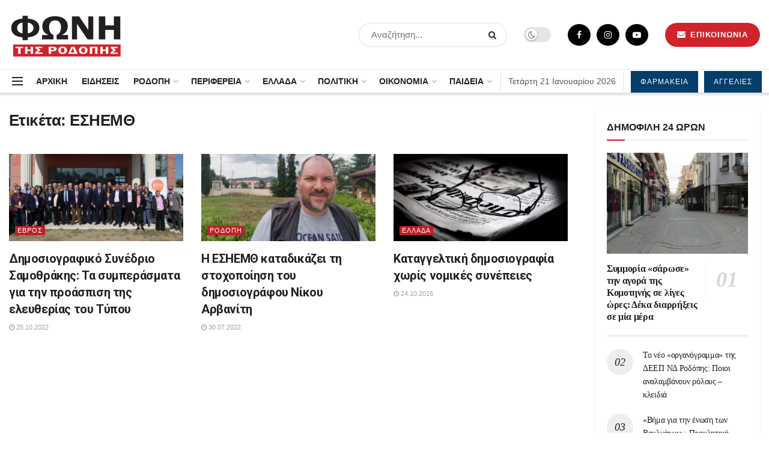

--- FILE ---
content_type: text/html; charset=UTF-8
request_url: https://fonirodopis.gr/tag/%CE%B5%CF%83%CE%B7%CE%B5%CE%BC%CE%B8/
body_size: 38798
content:
<!doctype html>
<!--[if lt IE 7]> <html class="no-js lt-ie9 lt-ie8 lt-ie7" lang="el" prefix="og: https://ogp.me/ns#"> <![endif]-->
<!--[if IE 7]>    <html class="no-js lt-ie9 lt-ie8" lang="el" prefix="og: https://ogp.me/ns#"> <![endif]-->
<!--[if IE 8]>    <html class="no-js lt-ie9" lang="el" prefix="og: https://ogp.me/ns#"> <![endif]-->
<!--[if IE 9]>    <html class="no-js lt-ie10" lang="el" prefix="og: https://ogp.me/ns#"> <![endif]-->
<!--[if gt IE 8]><!--> <html class="no-js" lang="el" prefix="og: https://ogp.me/ns#"> <!--<![endif]-->
<head>
	<meta name="facebook-domain-verification" content="78jg4uoc2yfbe2d9iftkv515w6mz5k" />
<script type="application/ld+json">
    {
      "@context" : "https://schema.org",
      "@type" : "WebSite",
      "name" : "ΦΩΝΗ ΤΗΣ ΡΟΔΟΠΗΣ",
      "url" : "https://fonirodopis.gr"
    }
  </script>	
<!-- Google tag (gtag.js) -->
<script async src="https://www.googletagmanager.com/gtag/js?id=G-KGMK2LGW5L"></script>
<script>
  window.dataLayer = window.dataLayer || [];
  function gtag(){dataLayer.push(arguments);}
  gtag('js', new Date());

  gtag('config', 'G-KGMK2LGW5L');
</script>
    <meta http-equiv="Content-Type" content="text/html; charset=UTF-8" />
    <meta name='viewport' content='width=device-width, initial-scale=1, user-scalable=yes' />
    <link rel="profile" href="https://gmpg.org/xfn/11" />
    <link rel="pingback" href="https://fonirodopis.gr/xmlrpc.php" />
    <meta property="og:type" content="website">
<meta property="og:title" content="Δημοσιογραφικό Συνέδριο Σαμοθράκης: Τα συμπεράσματα για την προάσπισ">
<meta property="og:site_name" content="ΦΩΝΗ ΤΗΣ ΡΟΔΟΠΗΣ">
<meta property="og:description" content="Η πολιτική εξάρτηση είναι εξίσου απειλητική με την εμπορική εξάρτηση για την ανεξαρτησία του Τύπου ενώ οι νομοθετικές πρωτοβουλίες έχουν">
<meta property="og:url" content="https://fonirodopis.gr/tag/%CE%B5%CF%83%CE%B7%CE%B5%CE%BC%CE%B8">
<meta property="og:image" content="https://fonirodopis.gr/wp-content/uploads/2022/10/ΔΗΜΟΣΙΟΓΡΑΦΙΚΟ-ΣΥΝΕΔΡΙΟ-ΣΑΜΟΘΡΑΚΗΣ.jpg">
<meta property="og:image:height" content="450">
<meta property="og:image:width" content="900">
<meta name="twitter:card" content="summary">
<meta name="twitter:url" content="https://fonirodopis.gr/tag/%CE%B5%CF%83%CE%B7%CE%B5%CE%BC%CE%B8">
<meta name="twitter:title" content="Δημοσιογραφικό Συνέδριο Σαμοθράκης: Τα συμπεράσματα για την προάσπιση της ελευθερίας του Τύπου">
<meta name="twitter:description" content="Η πολιτική εξάρτηση είναι εξίσου απειλητική με την εμπορική εξάρτηση για την ανεξαρτησία του Τύπου ενώ οι νομοθετικές πρωτοβουλίες έχουν">
<meta name="twitter:image:src" content="https://fonirodopis.gr/wp-content/uploads/2022/10/ΔΗΜΟΣΙΟΓΡΑΦΙΚΟ-ΣΥΝΕΔΡΙΟ-ΣΑΜΟΘΡΑΚΗΣ.jpg">
<meta name="twitter:image:width" content="900">
<meta name="twitter:image:height" content="450">
			<script type="text/javascript">
              var jnews_ajax_url = '/?ajax-request=jnews'
			</script>
			<script type="text/javascript">;var _0x24fd06=_0x22d0;function _0x449d(){var _0x271ffb=['border','msRequestAnimationFrame','duration','performance','toLowerCase','expired','isObjectSame','addEvents','test','20px','100000','initCustomEvent','fireOnce','setRequestHeader','getItem','supportsPassive','removeEventListener','getElementsByTagName','scrollTo','position','globalBody','add','win','httpBuildQuery','oRequestAnimationFrame','animateScroll','object','getTime','has','height','6sHasZH','offsetHeight','defer','docReady','scrollTop','createElement','backgroundColor','library','fontSize','detachEvent','div','async','clientWidth','forEach','get','bind','create_js','white','toPrecision','removeEvents','status','zIndex','3615108URdgTP','removeItem','reduce','passiveOption','open','call','onreadystatechange','length','undefined','mozCancelAnimationFrame','fpsTable','Content-type','187390nOCDkY','jnewsHelper','left','number','mark','10px','includes','3596390pLTjUY','unwrap','move','src','removeClass','attachEvent','cancelAnimationFrame','offsetWidth','getText','getAttribute','innerText','POST','prototype','dataStorage','removeAttribute','getStorage','splice','requestAnimationFrame','expiredStorage','objKeys','doc','addEventListener','120px','instr','media','size','10.0.0','16HJICat','touchmove','dispatchEvent','parentNode','7101198ZVYMEN','script','936190aXlezb','now','textContent','3005ibjvVK','readyState','Start','width','getNotice','join','indexOf','innerHTML','measure','jnewsDataStorage','jnews','push','interactive','10050oeHiXB','getMessage','file_version_checker','replaceWith','querySelectorAll','stop','fixed','set','finish','delete','fireEvent','complete','CustomEvent','winLoad','noop','assets','not\x20all','getElementById','slice','au_scripts','getParents','ajax','classListSupport','hasOwnProperty','getWidth','start','createEventObject','increment','clientHeight','response','floor','currentTime','appendChild','webkitCancelRequestAnimationFrame','replace','function','passive','stringify','string','innerWidth','change','post','docEl','top','setAttribute','createEvent','getBoundingClientRect','oCancelRequestAnimationFrame','style','mozRequestAnimationFrame','_storage','className','style[media]','classList','3710108HsVdiU','hasClass','send','callback','End','body','touchstart','GET','fps','contains','jnews-','easeInOutQuad','setStorage','eventType','concat'];_0x449d=function(){return _0x271ffb;};return _0x449d();}function _0x22d0(_0x220433,_0x85692c){var _0x449d1e=_0x449d();return _0x22d0=function(_0x22d0aa,_0x1bacb4){_0x22d0aa=_0x22d0aa-0x150;var _0x2cb8b4=_0x449d1e[_0x22d0aa];return _0x2cb8b4;},_0x22d0(_0x220433,_0x85692c);}(function(_0x2f4f2a,_0xfee3d0){var _0x43286f=_0x22d0,_0x3efbab=_0x2f4f2a();while(!![]){try{var _0x25898a=parseInt(_0x43286f(0x18a))/0x1+parseInt(_0x43286f(0x1b2))/0x2*(-parseInt(_0x43286f(0x168))/0x3)+parseInt(_0x43286f(0x1f8))/0x4+-parseInt(_0x43286f(0x1b5))/0x5*(parseInt(_0x43286f(0x1c2))/0x6)+parseInt(_0x43286f(0x17e))/0x7*(parseInt(_0x43286f(0x1ac))/0x8)+parseInt(_0x43286f(0x1b0))/0x9+-parseInt(_0x43286f(0x191))/0xa;if(_0x25898a===_0xfee3d0)break;else _0x3efbab['push'](_0x3efbab['shift']());}catch(_0x896e74){_0x3efbab['push'](_0x3efbab['shift']());}}}(_0x449d,0x9add3),(window[_0x24fd06(0x1bf)]=window[_0x24fd06(0x1bf)]||{},window[_0x24fd06(0x1bf)][_0x24fd06(0x16f)]=window['jnews'][_0x24fd06(0x16f)]||{},window[_0x24fd06(0x1bf)][_0x24fd06(0x16f)]=function(){'use strict';var _0x3f675d=_0x24fd06;var _0x10e541=this;_0x10e541[_0x3f675d(0x160)]=window,_0x10e541[_0x3f675d(0x1a5)]=document,_0x10e541[_0x3f675d(0x1d0)]=function(){},_0x10e541[_0x3f675d(0x15e)]=_0x10e541['doc'][_0x3f675d(0x15b)](_0x3f675d(0x1fd))[0x0],_0x10e541[_0x3f675d(0x15e)]=_0x10e541['globalBody']?_0x10e541[_0x3f675d(0x15e)]:_0x10e541[_0x3f675d(0x1a5)],_0x10e541[_0x3f675d(0x160)][_0x3f675d(0x1be)]=_0x10e541['win'][_0x3f675d(0x1be)]||{'_storage':new WeakMap(),'put':function(_0x16b187,_0x2974c1,_0x456cf9){var _0x2757ec=_0x3f675d;this[_0x2757ec(0x1f4)][_0x2757ec(0x166)](_0x16b187)||this[_0x2757ec(0x1f4)]['set'](_0x16b187,new Map()),this[_0x2757ec(0x1f4)][_0x2757ec(0x176)](_0x16b187)[_0x2757ec(0x1c9)](_0x2974c1,_0x456cf9);},'get':function(_0x418277,_0x3078d4){var _0x5e14d5=_0x3f675d;return this['_storage']['get'](_0x418277)[_0x5e14d5(0x176)](_0x3078d4);},'has':function(_0x18c8fd,_0x2181d4){var _0x3ead1f=_0x3f675d;return this['_storage'][_0x3ead1f(0x166)](_0x18c8fd)&&this[_0x3ead1f(0x1f4)][_0x3ead1f(0x176)](_0x18c8fd)[_0x3ead1f(0x166)](_0x2181d4);},'remove':function(_0x356640,_0x20e9a5){var _0x1b61df=_0x3f675d,_0x47b9b4=this[_0x1b61df(0x1f4)]['get'](_0x356640)[_0x1b61df(0x1cb)](_0x20e9a5);return 0x0===!this[_0x1b61df(0x1f4)][_0x1b61df(0x176)](_0x356640)[_0x1b61df(0x1aa)]&&this[_0x1b61df(0x1f4)][_0x1b61df(0x1cb)](_0x356640),_0x47b9b4;}},_0x10e541['windowWidth']=function(){var _0x1a6f33=_0x3f675d;return _0x10e541['win'][_0x1a6f33(0x1e9)]||_0x10e541[_0x1a6f33(0x1ec)][_0x1a6f33(0x174)]||_0x10e541['globalBody'][_0x1a6f33(0x174)];},_0x10e541['windowHeight']=function(){var _0x31f642=_0x3f675d;return _0x10e541[_0x31f642(0x160)]['innerHeight']||_0x10e541[_0x31f642(0x1ec)][_0x31f642(0x1de)]||_0x10e541[_0x31f642(0x15e)][_0x31f642(0x1de)];},_0x10e541['requestAnimationFrame']=_0x10e541[_0x3f675d(0x160)]['requestAnimationFrame']||_0x10e541[_0x3f675d(0x160)]['webkitRequestAnimationFrame']||_0x10e541[_0x3f675d(0x160)][_0x3f675d(0x1f3)]||_0x10e541[_0x3f675d(0x160)][_0x3f675d(0x208)]||window[_0x3f675d(0x162)]||function(_0x14df0){return setTimeout(_0x14df0,0x3e8/0x3c);},_0x10e541[_0x3f675d(0x197)]=_0x10e541[_0x3f675d(0x160)]['cancelAnimationFrame']||_0x10e541[_0x3f675d(0x160)]['webkitCancelAnimationFrame']||_0x10e541['win'][_0x3f675d(0x1e3)]||_0x10e541[_0x3f675d(0x160)][_0x3f675d(0x187)]||_0x10e541[_0x3f675d(0x160)]['msCancelRequestAnimationFrame']||_0x10e541[_0x3f675d(0x160)][_0x3f675d(0x1f1)]||function(_0x4452f7){clearTimeout(_0x4452f7);},_0x10e541['classListSupport']='classList'in document[_0x3f675d(0x16d)]('_'),_0x10e541[_0x3f675d(0x1f9)]=_0x10e541[_0x3f675d(0x1d8)]?function(_0x3200a2,_0x6c8d2e){var _0x92a8a6=_0x3f675d;return _0x3200a2[_0x92a8a6(0x1f7)][_0x92a8a6(0x201)](_0x6c8d2e);}:function(_0x3e9f99,_0x48c16e){var _0x191b14=_0x3f675d;return _0x3e9f99[_0x191b14(0x1f5)]['indexOf'](_0x48c16e)>=0x0;},_0x10e541['addClass']=_0x10e541['classListSupport']?function(_0x1a5497,_0x159abd){var _0x1e61dc=_0x3f675d;_0x10e541[_0x1e61dc(0x1f9)](_0x1a5497,_0x159abd)||_0x1a5497[_0x1e61dc(0x1f7)][_0x1e61dc(0x15f)](_0x159abd);}:function(_0x1df0cd,_0x3f3442){_0x10e541['hasClass'](_0x1df0cd,_0x3f3442)||(_0x1df0cd['className']+='\x20'+_0x3f3442);},_0x10e541[_0x3f675d(0x195)]=_0x10e541[_0x3f675d(0x1d8)]?function(_0x5ccfa2,_0x29fe28){var _0x21ca1a=_0x3f675d;_0x10e541[_0x21ca1a(0x1f9)](_0x5ccfa2,_0x29fe28)&&_0x5ccfa2[_0x21ca1a(0x1f7)]['remove'](_0x29fe28);}:function(_0x11010e,_0x3a20e9){var _0x31a2f8=_0x3f675d;_0x10e541[_0x31a2f8(0x1f9)](_0x11010e,_0x3a20e9)&&(_0x11010e[_0x31a2f8(0x1f5)]=_0x11010e[_0x31a2f8(0x1f5)][_0x31a2f8(0x1e4)](_0x3a20e9,''));},_0x10e541[_0x3f675d(0x1a4)]=function(_0x1a2bd5){var _0x5c92ea=_0x3f675d,_0x549267=[];for(var _0x56169c in _0x1a2bd5)Object[_0x5c92ea(0x19d)][_0x5c92ea(0x1d9)]['call'](_0x1a2bd5,_0x56169c)&&_0x549267[_0x5c92ea(0x1c0)](_0x56169c);return _0x549267;},_0x10e541[_0x3f675d(0x150)]=function(_0x118a50,_0x210f10){var _0xd198da=_0x3f675d,_0x27a205=!0x0;return JSON[_0xd198da(0x1e7)](_0x118a50)!==JSON['stringify'](_0x210f10)&&(_0x27a205=!0x1),_0x27a205;},_0x10e541['extend']=function(){var _0xaa6555=_0x3f675d;for(var _0x1fd444,_0x1283b6,_0xd056fe,_0x45db3d=arguments[0x0]||{},_0x199197=0x1,_0x136a29=arguments[_0xaa6555(0x185)];_0x199197<_0x136a29;_0x199197++)if(null!==(_0x1fd444=arguments[_0x199197])){for(_0x1283b6 in _0x1fd444)_0x45db3d!==(_0xd056fe=_0x1fd444[_0x1283b6])&&void 0x0!==_0xd056fe&&(_0x45db3d[_0x1283b6]=_0xd056fe);}return _0x45db3d;},_0x10e541[_0x3f675d(0x19e)]=_0x10e541[_0x3f675d(0x160)][_0x3f675d(0x1be)],_0x10e541['isVisible']=function(_0x3bcf87){var _0x55f9a=_0x3f675d;return 0x0!==_0x3bcf87[_0x55f9a(0x198)]&&0x0!==_0x3bcf87['offsetHeight']||_0x3bcf87[_0x55f9a(0x1f0)]()[_0x55f9a(0x185)];},_0x10e541['getHeight']=function(_0x64ac4d){var _0x10ffae=_0x3f675d;return _0x64ac4d[_0x10ffae(0x169)]||_0x64ac4d[_0x10ffae(0x1de)]||_0x64ac4d[_0x10ffae(0x1f0)]()[_0x10ffae(0x167)];},_0x10e541[_0x3f675d(0x1da)]=function(_0x561548){var _0x917145=_0x3f675d;return _0x561548['offsetWidth']||_0x561548[_0x917145(0x174)]||_0x561548['getBoundingClientRect']()[_0x917145(0x1b8)];},_0x10e541['supportsPassive']=!0x1;try{var _0x587397=Object['defineProperty']({},_0x3f675d(0x1e6),{'get':function(){var _0x52ed2c=_0x3f675d;_0x10e541[_0x52ed2c(0x159)]=!0x0;}});_0x3f675d(0x1ef)in _0x10e541['doc']?_0x10e541['win'][_0x3f675d(0x1a6)](_0x3f675d(0x152),null,_0x587397):_0x3f675d(0x1cc)in _0x10e541[_0x3f675d(0x1a5)]&&_0x10e541[_0x3f675d(0x160)]['attachEvent']('test',null);}catch(_0x31eb69){}_0x10e541[_0x3f675d(0x181)]=!!_0x10e541[_0x3f675d(0x159)]&&{'passive':!0x0},_0x10e541[_0x3f675d(0x204)]=function(_0x223937,_0x2a4596){var _0x3fcd1a=_0x3f675d;_0x223937=_0x3fcd1a(0x202)+_0x223937;var _0x22e6ac={'expired':Math[_0x3fcd1a(0x1e0)]((new Date()['getTime']()+0x2932e00)/0x3e8)};_0x2a4596=Object['assign'](_0x22e6ac,_0x2a4596),localStorage['setItem'](_0x223937,JSON['stringify'](_0x2a4596));},_0x10e541[_0x3f675d(0x1a0)]=function(_0x38996b){var _0x179cc0=_0x3f675d;_0x38996b=_0x179cc0(0x202)+_0x38996b;var _0x1f44c4=localStorage[_0x179cc0(0x158)](_0x38996b);return null!==_0x1f44c4&&0x0<_0x1f44c4[_0x179cc0(0x185)]?JSON['parse'](localStorage[_0x179cc0(0x158)](_0x38996b)):{};},_0x10e541[_0x3f675d(0x1a3)]=function(){var _0x173608=_0x3f675d,_0x4995a4,_0x524c3a=_0x173608(0x202);for(var _0x4c6b60 in localStorage)_0x4c6b60[_0x173608(0x1bb)](_0x524c3a)>-0x1&&_0x173608(0x186)!==(_0x4995a4=_0x10e541[_0x173608(0x1a0)](_0x4c6b60['replace'](_0x524c3a,'')))['expired']&&_0x4995a4[_0x173608(0x20c)]<Math['floor'](new Date()[_0x173608(0x165)]()/0x3e8)&&localStorage[_0x173608(0x17f)](_0x4c6b60);},_0x10e541[_0x3f675d(0x151)]=function(_0x26ad02,_0x505838,_0x138a5c){var _0x3369b1=_0x3f675d;for(var _0x5ea07b in _0x505838){var _0x34b20e=[_0x3369b1(0x1fe),_0x3369b1(0x1ad)]['indexOf'](_0x5ea07b)>=0x0&&!_0x138a5c&&_0x10e541[_0x3369b1(0x181)];_0x3369b1(0x1ef)in _0x10e541[_0x3369b1(0x1a5)]?_0x26ad02[_0x3369b1(0x1a6)](_0x5ea07b,_0x505838[_0x5ea07b],_0x34b20e):_0x3369b1(0x1cc)in _0x10e541[_0x3369b1(0x1a5)]&&_0x26ad02[_0x3369b1(0x196)]('on'+_0x5ea07b,_0x505838[_0x5ea07b]);}},_0x10e541[_0x3f675d(0x17b)]=function(_0x2357c3,_0x476787){var _0x2dd5f0=_0x3f675d;for(var _0x36b9ef in _0x476787)_0x2dd5f0(0x1ef)in _0x10e541[_0x2dd5f0(0x1a5)]?_0x2357c3[_0x2dd5f0(0x15a)](_0x36b9ef,_0x476787[_0x36b9ef]):_0x2dd5f0(0x1cc)in _0x10e541[_0x2dd5f0(0x1a5)]&&_0x2357c3[_0x2dd5f0(0x171)]('on'+_0x36b9ef,_0x476787[_0x36b9ef]);},_0x10e541['triggerEvents']=function(_0x5b0f50,_0x284ddb,_0x57edda){var _0x47378f=_0x3f675d,_0x5e8ccf;return _0x57edda=_0x57edda||{'detail':null},_0x47378f(0x1ef)in _0x10e541[_0x47378f(0x1a5)]?(!(_0x5e8ccf=_0x10e541['doc']['createEvent'](_0x47378f(0x1ce))||new CustomEvent(_0x284ddb))[_0x47378f(0x155)]||_0x5e8ccf[_0x47378f(0x155)](_0x284ddb,!0x0,!0x1,_0x57edda),void _0x5b0f50[_0x47378f(0x1ae)](_0x5e8ccf)):_0x47378f(0x1cc)in _0x10e541[_0x47378f(0x1a5)]?((_0x5e8ccf=_0x10e541[_0x47378f(0x1a5)][_0x47378f(0x1dc)]())[_0x47378f(0x205)]=_0x284ddb,void _0x5b0f50[_0x47378f(0x1cc)]('on'+_0x5e8ccf[_0x47378f(0x205)],_0x5e8ccf)):void 0x0;},_0x10e541[_0x3f675d(0x1d6)]=function(_0x20ac31,_0x17e370){var _0x307640=_0x3f675d;void 0x0===_0x17e370&&(_0x17e370=_0x10e541['doc']);for(var _0xf666aa=[],_0xd4496b=_0x20ac31[_0x307640(0x1af)],_0x310f13=!0x1;!_0x310f13;)if(_0xd4496b){var _0x5b6306=_0xd4496b;_0x5b6306[_0x307640(0x1c6)](_0x17e370)[_0x307640(0x185)]?_0x310f13=!0x0:(_0xf666aa['push'](_0x5b6306),_0xd4496b=_0x5b6306['parentNode']);}else _0xf666aa=[],_0x310f13=!0x0;return _0xf666aa;},_0x10e541['forEach']=function(_0x32af0e,_0x1ac3a7,_0x5688cb){var _0x323220=_0x3f675d;for(var _0x206499=0x0,_0x41b5c2=_0x32af0e[_0x323220(0x185)];_0x206499<_0x41b5c2;_0x206499++)_0x1ac3a7[_0x323220(0x183)](_0x5688cb,_0x32af0e[_0x206499],_0x206499);},_0x10e541[_0x3f675d(0x199)]=function(_0x4a2908){var _0x11a367=_0x3f675d;return _0x4a2908[_0x11a367(0x19b)]||_0x4a2908['textContent'];},_0x10e541['setText']=function(_0x1ce54e,_0x23b762){var _0x3561c5=_0x3f675d,_0xa6b2a6=_0x3561c5(0x164)==typeof _0x23b762?_0x23b762[_0x3561c5(0x19b)]||_0x23b762[_0x3561c5(0x1b4)]:_0x23b762;_0x1ce54e[_0x3561c5(0x19b)]&&(_0x1ce54e['innerText']=_0xa6b2a6),_0x1ce54e[_0x3561c5(0x1b4)]&&(_0x1ce54e['textContent']=_0xa6b2a6);},_0x10e541[_0x3f675d(0x161)]=function(_0xba5dd9){var _0x8c6fd3=_0x3f675d;return _0x10e541[_0x8c6fd3(0x1a4)](_0xba5dd9)['reduce'](function _0x2c8f51(_0xa2df14){var _0x4ed1d5=_0x8c6fd3,_0x4b50be=arguments[_0x4ed1d5(0x185)]>0x1&&void 0x0!==arguments[0x1]?arguments[0x1]:null;return function(_0x5cbf92,_0x3b825e){var _0x3a9524=_0x4ed1d5,_0x5676b6=_0xa2df14[_0x3b825e];_0x3b825e=encodeURIComponent(_0x3b825e);var _0x275af4=_0x4b50be?''[_0x3a9524(0x206)](_0x4b50be,'[')[_0x3a9524(0x206)](_0x3b825e,']'):_0x3b825e;return null==_0x5676b6||'function'==typeof _0x5676b6?(_0x5cbf92[_0x3a9524(0x1c0)](''[_0x3a9524(0x206)](_0x275af4,'=')),_0x5cbf92):[_0x3a9524(0x18d),'boolean',_0x3a9524(0x1e8)][_0x3a9524(0x190)](typeof _0x5676b6)?(_0x5cbf92[_0x3a9524(0x1c0)](''[_0x3a9524(0x206)](_0x275af4,'=')[_0x3a9524(0x206)](encodeURIComponent(_0x5676b6))),_0x5cbf92):(_0x5cbf92[_0x3a9524(0x1c0)](_0x10e541[_0x3a9524(0x1a4)](_0x5676b6)[_0x3a9524(0x180)](_0x2c8f51(_0x5676b6,_0x275af4),[])[_0x3a9524(0x1ba)]('&')),_0x5cbf92);};}(_0xba5dd9),[])['join']('&');},_0x10e541[_0x3f675d(0x176)]=function(_0x29bf8a,_0x79f32f,_0x180dc0,_0x2465fc){var _0x1263c0=_0x3f675d;return _0x180dc0=_0x1263c0(0x1e5)==typeof _0x180dc0?_0x180dc0:_0x10e541[_0x1263c0(0x1d0)],_0x10e541[_0x1263c0(0x1d7)](_0x1263c0(0x1ff),_0x29bf8a,_0x79f32f,_0x180dc0,_0x2465fc);},_0x10e541[_0x3f675d(0x1eb)]=function(_0x25d20d,_0x1765e7,_0x2096e5,_0xfd901d){var _0x442200=_0x3f675d;return _0x2096e5=_0x442200(0x1e5)==typeof _0x2096e5?_0x2096e5:_0x10e541[_0x442200(0x1d0)],_0x10e541[_0x442200(0x1d7)](_0x442200(0x19c),_0x25d20d,_0x1765e7,_0x2096e5,_0xfd901d);},_0x10e541['ajax']=function(_0x839305,_0x4d143e,_0x1de8d4,_0x4d5394,_0x1e0d16){var _0x4885b5=_0x3f675d,_0x2fabc7=new XMLHttpRequest(),_0xb4b7a7=_0x4d143e,_0x49711b=_0x10e541[_0x4885b5(0x161)](_0x1de8d4);if(_0x839305=-0x1!=['GET',_0x4885b5(0x19c)]['indexOf'](_0x839305)?_0x839305:_0x4885b5(0x1ff),_0x2fabc7[_0x4885b5(0x182)](_0x839305,_0xb4b7a7+(_0x4885b5(0x1ff)==_0x839305?'?'+_0x49711b:''),!0x0),'POST'==_0x839305&&_0x2fabc7[_0x4885b5(0x157)](_0x4885b5(0x189),'application/x-www-form-urlencoded'),_0x2fabc7[_0x4885b5(0x157)]('X-Requested-With','XMLHttpRequest'),_0x2fabc7[_0x4885b5(0x184)]=function(){var _0x19adc9=_0x4885b5;0x4===_0x2fabc7[_0x19adc9(0x1b6)]&&0xc8<=_0x2fabc7[_0x19adc9(0x17c)]&&0x12c>_0x2fabc7['status']&&_0x19adc9(0x1e5)==typeof _0x4d5394&&_0x4d5394['call'](void 0x0,_0x2fabc7[_0x19adc9(0x1df)]);},void 0x0!==_0x1e0d16&&!_0x1e0d16)return{'xhr':_0x2fabc7,'send':function(){var _0x2bdf78=_0x4885b5;_0x2fabc7[_0x2bdf78(0x1fa)](_0x2bdf78(0x19c)==_0x839305?_0x49711b:null);}};return _0x2fabc7[_0x4885b5(0x1fa)](_0x4885b5(0x19c)==_0x839305?_0x49711b:null),{'xhr':_0x2fabc7};},_0x10e541[_0x3f675d(0x15c)]=function(_0x41e151,_0x5a9893,_0xdadb84){var _0x22d68e=_0x3f675d;function _0xbfa1cf(_0x96e76f,_0x4f6380,_0x2dee8b){var _0x328895=_0x22d0;this[_0x328895(0x1db)]=this[_0x328895(0x15d)](),this['change']=_0x96e76f-this[_0x328895(0x1db)],this['currentTime']=0x0,this[_0x328895(0x1dd)]=0x14,this[_0x328895(0x209)]=void 0x0===_0x2dee8b?0x1f4:_0x2dee8b,this[_0x328895(0x1fb)]=_0x4f6380,this['finish']=!0x1,this[_0x328895(0x163)]();}return Math[_0x22d68e(0x203)]=function(_0x396291,_0x338779,_0x42fc29,_0x344774){return(_0x396291/=_0x344774/0x2)<0x1?_0x42fc29/0x2*_0x396291*_0x396291+_0x338779:-_0x42fc29/0x2*(--_0x396291*(_0x396291-0x2)-0x1)+_0x338779;},_0xbfa1cf[_0x22d68e(0x19d)][_0x22d68e(0x1c7)]=function(){var _0x93f9ea=_0x22d68e;this[_0x93f9ea(0x1ca)]=!0x0;},_0xbfa1cf[_0x22d68e(0x19d)][_0x22d68e(0x193)]=function(_0x436555){var _0x41e384=_0x22d68e;_0x10e541[_0x41e384(0x1a5)]['documentElement'][_0x41e384(0x16c)]=_0x436555,_0x10e541[_0x41e384(0x15e)][_0x41e384(0x1af)][_0x41e384(0x16c)]=_0x436555,_0x10e541[_0x41e384(0x15e)][_0x41e384(0x16c)]=_0x436555;},_0xbfa1cf[_0x22d68e(0x19d)][_0x22d68e(0x15d)]=function(){var _0x5edcd6=_0x22d68e;return _0x10e541['doc']['documentElement']['scrollTop']||_0x10e541['globalBody'][_0x5edcd6(0x1af)][_0x5edcd6(0x16c)]||_0x10e541[_0x5edcd6(0x15e)][_0x5edcd6(0x16c)];},_0xbfa1cf['prototype']['animateScroll']=function(){var _0x40062e=_0x22d68e;this[_0x40062e(0x1e1)]+=this['increment'];var _0x12b8b1=Math[_0x40062e(0x203)](this['currentTime'],this[_0x40062e(0x1db)],this[_0x40062e(0x1ea)],this[_0x40062e(0x209)]);this[_0x40062e(0x193)](_0x12b8b1),this[_0x40062e(0x1e1)]<this['duration']&&!this[_0x40062e(0x1ca)]?_0x10e541[_0x40062e(0x1a2)][_0x40062e(0x183)](_0x10e541[_0x40062e(0x160)],this[_0x40062e(0x163)][_0x40062e(0x177)](this)):this['callback']&&_0x40062e(0x1e5)==typeof this[_0x40062e(0x1fb)]&&this[_0x40062e(0x1fb)]();},new _0xbfa1cf(_0x41e151,_0x5a9893,_0xdadb84);},_0x10e541[_0x3f675d(0x192)]=function(_0x59e64b){var _0x3d9ba3=_0x3f675d,_0x382c66,_0x5497c9=_0x59e64b;_0x10e541[_0x3d9ba3(0x175)](_0x59e64b,function(_0x3e8c21,_0x4929b5){_0x382c66?_0x382c66+=_0x3e8c21:_0x382c66=_0x3e8c21;}),_0x5497c9[_0x3d9ba3(0x1c5)](_0x382c66);},_0x10e541[_0x3f675d(0x20a)]={'start':function(_0x9d7202){var _0x2193b8=_0x3f675d;performance[_0x2193b8(0x18e)](_0x9d7202+_0x2193b8(0x1b7));},'stop':function(_0x58f77e){var _0x319685=_0x3f675d;performance['mark'](_0x58f77e+_0x319685(0x1fc)),performance[_0x319685(0x1bd)](_0x58f77e,_0x58f77e+_0x319685(0x1b7),_0x58f77e+_0x319685(0x1fc));}},_0x10e541[_0x3f675d(0x200)]=function(){var _0x4bd6f5=0x0,_0x3ea3d7=0x0,_0x16ae6b=0x0;!(function(){var _0x1382fa=_0x22d0,_0x46ad91=_0x4bd6f5=0x0,_0x5820d8=0x0,_0x15bd23=0x0,_0x1a6cb0=document[_0x1382fa(0x1d3)](_0x1382fa(0x188)),_0x2bd9df=function(_0x1352a9){var _0x2415e1=_0x1382fa;void 0x0===document[_0x2415e1(0x15b)](_0x2415e1(0x1fd))[0x0]?_0x10e541[_0x2415e1(0x1a2)][_0x2415e1(0x183)](_0x10e541[_0x2415e1(0x160)],function(){_0x2bd9df(_0x1352a9);}):document[_0x2415e1(0x15b)](_0x2415e1(0x1fd))[0x0][_0x2415e1(0x1e2)](_0x1352a9);};null===_0x1a6cb0&&((_0x1a6cb0=document[_0x1382fa(0x16d)](_0x1382fa(0x172)))[_0x1382fa(0x1f2)][_0x1382fa(0x15d)]=_0x1382fa(0x1c8),_0x1a6cb0[_0x1382fa(0x1f2)][_0x1382fa(0x1ed)]=_0x1382fa(0x1a7),_0x1a6cb0[_0x1382fa(0x1f2)][_0x1382fa(0x18c)]=_0x1382fa(0x18f),_0x1a6cb0[_0x1382fa(0x1f2)]['width']='100px',_0x1a6cb0[_0x1382fa(0x1f2)][_0x1382fa(0x167)]=_0x1382fa(0x153),_0x1a6cb0[_0x1382fa(0x1f2)][_0x1382fa(0x207)]='1px\x20solid\x20black',_0x1a6cb0[_0x1382fa(0x1f2)][_0x1382fa(0x170)]='11px',_0x1a6cb0[_0x1382fa(0x1f2)][_0x1382fa(0x17d)]=_0x1382fa(0x154),_0x1a6cb0[_0x1382fa(0x1f2)][_0x1382fa(0x16e)]=_0x1382fa(0x179),_0x1a6cb0['id']=_0x1382fa(0x188),_0x2bd9df(_0x1a6cb0));var _0x59098b=function(){var _0x4fc647=_0x1382fa;_0x16ae6b++,_0x3ea3d7=Date[_0x4fc647(0x1b3)](),(_0x5820d8=(_0x16ae6b/(_0x15bd23=(_0x3ea3d7-_0x4bd6f5)/0x3e8))[_0x4fc647(0x17a)](0x2))!=_0x46ad91&&(_0x46ad91=_0x5820d8,_0x1a6cb0[_0x4fc647(0x1bc)]=_0x46ad91+_0x4fc647(0x200)),0x1<_0x15bd23&&(_0x4bd6f5=_0x3ea3d7,_0x16ae6b=0x0),_0x10e541[_0x4fc647(0x1a2)][_0x4fc647(0x183)](_0x10e541['win'],_0x59098b);};_0x59098b();}());},_0x10e541[_0x3f675d(0x1a8)]=function(_0x575093,_0x208c25){var _0x3134a4=_0x3f675d;for(var _0x5116e2=0x0;_0x5116e2<_0x208c25['length'];_0x5116e2++)if(-0x1!==_0x575093[_0x3134a4(0x20b)]()['indexOf'](_0x208c25[_0x5116e2]['toLowerCase']()))return!0x0;},_0x10e541[_0x3f675d(0x1cf)]=function(_0x3148da,_0x2e38c4){function _0x3ea3f3(_0x5210b4){var _0x58da0f=_0x22d0;if(_0x58da0f(0x1cd)===_0x10e541['doc']['readyState']||_0x58da0f(0x1c1)===_0x10e541[_0x58da0f(0x1a5)][_0x58da0f(0x1b6)])return!_0x5210b4||_0x2e38c4?setTimeout(_0x3148da,_0x2e38c4||0x1):_0x3148da(_0x5210b4),0x1;}_0x3ea3f3()||_0x10e541['addEvents'](_0x10e541['win'],{'load':_0x3ea3f3});},_0x10e541[_0x3f675d(0x16b)]=function(_0x23bfbb,_0x1e7e26){var _0x2a58e6=_0x3f675d;function _0x45252b(_0x4d97a5){var _0x1cf3b0=_0x22d0;if(_0x1cf3b0(0x1cd)===_0x10e541['doc']['readyState']||_0x1cf3b0(0x1c1)===_0x10e541[_0x1cf3b0(0x1a5)][_0x1cf3b0(0x1b6)])return!_0x4d97a5||_0x1e7e26?setTimeout(_0x23bfbb,_0x1e7e26||0x1):_0x23bfbb(_0x4d97a5),0x1;}_0x45252b()||_0x10e541[_0x2a58e6(0x151)](_0x10e541[_0x2a58e6(0x1a5)],{'DOMContentLoaded':_0x45252b});},_0x10e541[_0x3f675d(0x156)]=function(){_0x10e541['docReady'](function(){var _0x408e16=_0x22d0;_0x10e541['assets']=_0x10e541[_0x408e16(0x1d1)]||[],_0x10e541['assets'][_0x408e16(0x185)]&&(_0x10e541['boot'](),_0x10e541['load_assets']());},0x32);},_0x10e541['boot']=function(){var _0x24782f=_0x3f675d;_0x10e541[_0x24782f(0x185)]&&_0x10e541[_0x24782f(0x1a5)]['querySelectorAll'](_0x24782f(0x1f6))['forEach'](function(_0x285340){var _0x52197f=_0x24782f;_0x52197f(0x1d2)==_0x285340[_0x52197f(0x19a)](_0x52197f(0x1a9))&&_0x285340[_0x52197f(0x19f)](_0x52197f(0x1a9));});},_0x10e541['create_js']=function(_0x215f6e,_0x14b88a){var _0x5a46b7=_0x3f675d,_0x319a52=_0x10e541[_0x5a46b7(0x1a5)]['createElement'](_0x5a46b7(0x1b1));switch(_0x319a52[_0x5a46b7(0x1ee)](_0x5a46b7(0x194),_0x215f6e),_0x14b88a){case _0x5a46b7(0x16a):_0x319a52[_0x5a46b7(0x1ee)]('defer',!0x0);break;case _0x5a46b7(0x173):_0x319a52['setAttribute']('async',!0x0);break;case'deferasync':_0x319a52[_0x5a46b7(0x1ee)](_0x5a46b7(0x16a),!0x0),_0x319a52[_0x5a46b7(0x1ee)](_0x5a46b7(0x173),!0x0);}_0x10e541[_0x5a46b7(0x15e)][_0x5a46b7(0x1e2)](_0x319a52);},_0x10e541['load_assets']=function(){var _0x54ec43=_0x3f675d;_0x54ec43(0x164)==typeof _0x10e541[_0x54ec43(0x1d1)]&&_0x10e541[_0x54ec43(0x175)](_0x10e541[_0x54ec43(0x1d1)][_0x54ec43(0x1d4)](0x0),function(_0x17ba1f,_0x3b42a4){var _0x156c9c=_0x54ec43,_0x580660='';_0x17ba1f['defer']&&(_0x580660+='defer'),_0x17ba1f[_0x156c9c(0x173)]&&(_0x580660+=_0x156c9c(0x173)),_0x10e541[_0x156c9c(0x178)](_0x17ba1f['url'],_0x580660);var _0x2d18d8=_0x10e541[_0x156c9c(0x1d1)][_0x156c9c(0x1bb)](_0x17ba1f);_0x2d18d8>-0x1&&_0x10e541['assets'][_0x156c9c(0x1a1)](_0x2d18d8,0x1);}),_0x10e541[_0x54ec43(0x1d1)]=jnewsoption[_0x54ec43(0x1d5)]=window['jnewsads']=[];},_0x10e541[_0x3f675d(0x16b)](function(){var _0x5d105f=_0x3f675d;_0x10e541[_0x5d105f(0x15e)]=_0x10e541[_0x5d105f(0x15e)]==_0x10e541[_0x5d105f(0x1a5)]?_0x10e541['doc'][_0x5d105f(0x15b)](_0x5d105f(0x1fd))[0x0]:_0x10e541[_0x5d105f(0x15e)],_0x10e541[_0x5d105f(0x15e)]=_0x10e541[_0x5d105f(0x15e)]?_0x10e541[_0x5d105f(0x15e)]:_0x10e541['doc'];}),_0x10e541[_0x3f675d(0x1cf)](function(){var _0x21356b=_0x3f675d;_0x10e541[_0x21356b(0x1cf)](function(){var _0x5600da=_0x21356b,_0x7319d0=!0x1;if(void 0x0!==window['jnewsadmin']){if(void 0x0!==window['file_version_checker']){var _0x16173f=_0x10e541[_0x5600da(0x1a4)](window['file_version_checker']);_0x16173f[_0x5600da(0x185)]?_0x16173f[_0x5600da(0x175)](function(_0x2b800){var _0x391dae=_0x5600da;_0x7319d0||_0x391dae(0x1ab)===window[_0x391dae(0x1c4)][_0x2b800]||(_0x7319d0=!0x0);}):_0x7319d0=!0x0;}else _0x7319d0=!0x0;}_0x7319d0&&(window[_0x5600da(0x18b)][_0x5600da(0x1c3)](),window[_0x5600da(0x18b)][_0x5600da(0x1b9)]());},0x9c4);});},window[_0x24fd06(0x1bf)]['library']=new window[(_0x24fd06(0x1bf))]['library']()));</script>
<!-- Search Engine Optimization by Rank Math - https://rankmath.com/ -->
<title>ΕΣΗΕΜΘ - ΦΩΝΗ ΤΗΣ ΡΟΔΟΠΗΣ</title>
<meta name="robots" content="follow, index, max-snippet:-1, max-video-preview:-1, max-image-preview:large"/>
<link rel="canonical" href="https://fonirodopis.gr/tag/%ce%b5%cf%83%ce%b7%ce%b5%ce%bc%ce%b8/" />
<meta property="og:locale" content="el_GR" />
<meta property="og:type" content="article" />
<meta property="og:title" content="ΕΣΗΕΜΘ - ΦΩΝΗ ΤΗΣ ΡΟΔΟΠΗΣ" />
<meta property="og:url" content="https://fonirodopis.gr/tag/%ce%b5%cf%83%ce%b7%ce%b5%ce%bc%ce%b8/" />
<meta property="og:site_name" content="ΦΩΝΗ ΤΗΣ ΡΟΔΟΠΗΣ" />
<meta property="article:publisher" content="https://www.facebook.com/fonirodopis.gr" />
<meta name="twitter:card" content="summary_large_image" />
<meta name="twitter:title" content="ΕΣΗΕΜΘ - ΦΩΝΗ ΤΗΣ ΡΟΔΟΠΗΣ" />
<meta name="twitter:site" content="@fonirodopis" />
<script type="application/ld+json" class="rank-math-schema">{"@context":"https://schema.org","@graph":[{"@type":"Organization","@id":"https://fonirodopis.gr/#organization","name":"\u03a6\u03a9\u039d\u0397 \u03a4\u0397\u03a3 \u03a1\u039f\u0394\u039f\u03a0\u0397\u03a3","sameAs":["https://www.facebook.com/fonirodopis.gr","https://twitter.com/fonirodopis","https://www.youtube.com/user/fonirodopis"]},{"@type":"WebSite","@id":"https://fonirodopis.gr/#website","url":"https://fonirodopis.gr","name":"\u03a6\u03a9\u039d\u0397 \u03a4\u0397\u03a3 \u03a1\u039f\u0394\u039f\u03a0\u0397\u03a3","alternateName":"\u03a6\u03c9\u03bd\u03ae \u03c4\u03b7\u03c2 \u03a1\u03bf\u03b4\u03cc\u03c0\u03b7\u03c2","publisher":{"@id":"https://fonirodopis.gr/#organization"},"inLanguage":"el"},{"@type":"CollectionPage","@id":"https://fonirodopis.gr/tag/%ce%b5%cf%83%ce%b7%ce%b5%ce%bc%ce%b8/#webpage","url":"https://fonirodopis.gr/tag/%ce%b5%cf%83%ce%b7%ce%b5%ce%bc%ce%b8/","name":"\u0395\u03a3\u0397\u0395\u039c\u0398 - \u03a6\u03a9\u039d\u0397 \u03a4\u0397\u03a3 \u03a1\u039f\u0394\u039f\u03a0\u0397\u03a3","isPartOf":{"@id":"https://fonirodopis.gr/#website"},"inLanguage":"el"}]}</script>
<!-- /Rank Math WordPress SEO plugin -->

<link rel='dns-prefetch' href='//fonts.googleapis.com' />
<link rel='preconnect' href='https://fonts.gstatic.com' />
<link rel="alternate" type="application/rss+xml" title="Ροή RSS &raquo; ΦΩΝΗ ΤΗΣ ΡΟΔΟΠΗΣ" href="https://fonirodopis.gr/feed/" />
<link rel="alternate" type="application/rss+xml" title="Ροή Σχολίων &raquo; ΦΩΝΗ ΤΗΣ ΡΟΔΟΠΗΣ" href="https://fonirodopis.gr/comments/feed/" />
<link rel="alternate" type="application/rss+xml" title="Ετικέτα ροής ΦΩΝΗ ΤΗΣ ΡΟΔΟΠΗΣ &raquo; ΕΣΗΕΜΘ" href="https://fonirodopis.gr/tag/%ce%b5%cf%83%ce%b7%ce%b5%ce%bc%ce%b8/feed/" />
<style id='wp-img-auto-sizes-contain-inline-css' type='text/css'>
img:is([sizes=auto i],[sizes^="auto," i]){contain-intrinsic-size:3000px 1500px}
/*# sourceURL=wp-img-auto-sizes-contain-inline-css */
</style>
<style id='wp-emoji-styles-inline-css' type='text/css'>

	img.wp-smiley, img.emoji {
		display: inline !important;
		border: none !important;
		box-shadow: none !important;
		height: 1em !important;
		width: 1em !important;
		margin: 0 0.07em !important;
		vertical-align: -0.1em !important;
		background: none !important;
		padding: 0 !important;
	}
/*# sourceURL=wp-emoji-styles-inline-css */
</style>
<style id='wp-block-library-inline-css' type='text/css'>
:root{--wp-block-synced-color:#7a00df;--wp-block-synced-color--rgb:122,0,223;--wp-bound-block-color:var(--wp-block-synced-color);--wp-editor-canvas-background:#ddd;--wp-admin-theme-color:#007cba;--wp-admin-theme-color--rgb:0,124,186;--wp-admin-theme-color-darker-10:#006ba1;--wp-admin-theme-color-darker-10--rgb:0,107,160.5;--wp-admin-theme-color-darker-20:#005a87;--wp-admin-theme-color-darker-20--rgb:0,90,135;--wp-admin-border-width-focus:2px}@media (min-resolution:192dpi){:root{--wp-admin-border-width-focus:1.5px}}.wp-element-button{cursor:pointer}:root .has-very-light-gray-background-color{background-color:#eee}:root .has-very-dark-gray-background-color{background-color:#313131}:root .has-very-light-gray-color{color:#eee}:root .has-very-dark-gray-color{color:#313131}:root .has-vivid-green-cyan-to-vivid-cyan-blue-gradient-background{background:linear-gradient(135deg,#00d084,#0693e3)}:root .has-purple-crush-gradient-background{background:linear-gradient(135deg,#34e2e4,#4721fb 50%,#ab1dfe)}:root .has-hazy-dawn-gradient-background{background:linear-gradient(135deg,#faaca8,#dad0ec)}:root .has-subdued-olive-gradient-background{background:linear-gradient(135deg,#fafae1,#67a671)}:root .has-atomic-cream-gradient-background{background:linear-gradient(135deg,#fdd79a,#004a59)}:root .has-nightshade-gradient-background{background:linear-gradient(135deg,#330968,#31cdcf)}:root .has-midnight-gradient-background{background:linear-gradient(135deg,#020381,#2874fc)}:root{--wp--preset--font-size--normal:16px;--wp--preset--font-size--huge:42px}.has-regular-font-size{font-size:1em}.has-larger-font-size{font-size:2.625em}.has-normal-font-size{font-size:var(--wp--preset--font-size--normal)}.has-huge-font-size{font-size:var(--wp--preset--font-size--huge)}.has-text-align-center{text-align:center}.has-text-align-left{text-align:left}.has-text-align-right{text-align:right}.has-fit-text{white-space:nowrap!important}#end-resizable-editor-section{display:none}.aligncenter{clear:both}.items-justified-left{justify-content:flex-start}.items-justified-center{justify-content:center}.items-justified-right{justify-content:flex-end}.items-justified-space-between{justify-content:space-between}.screen-reader-text{border:0;clip-path:inset(50%);height:1px;margin:-1px;overflow:hidden;padding:0;position:absolute;width:1px;word-wrap:normal!important}.screen-reader-text:focus{background-color:#ddd;clip-path:none;color:#444;display:block;font-size:1em;height:auto;left:5px;line-height:normal;padding:15px 23px 14px;text-decoration:none;top:5px;width:auto;z-index:100000}html :where(.has-border-color){border-style:solid}html :where([style*=border-top-color]){border-top-style:solid}html :where([style*=border-right-color]){border-right-style:solid}html :where([style*=border-bottom-color]){border-bottom-style:solid}html :where([style*=border-left-color]){border-left-style:solid}html :where([style*=border-width]){border-style:solid}html :where([style*=border-top-width]){border-top-style:solid}html :where([style*=border-right-width]){border-right-style:solid}html :where([style*=border-bottom-width]){border-bottom-style:solid}html :where([style*=border-left-width]){border-left-style:solid}html :where(img[class*=wp-image-]){height:auto;max-width:100%}:where(figure){margin:0 0 1em}html :where(.is-position-sticky){--wp-admin--admin-bar--position-offset:var(--wp-admin--admin-bar--height,0px)}@media screen and (max-width:600px){html :where(.is-position-sticky){--wp-admin--admin-bar--position-offset:0px}}

/*# sourceURL=wp-block-library-inline-css */
</style><style id='global-styles-inline-css' type='text/css'>
:root{--wp--preset--aspect-ratio--square: 1;--wp--preset--aspect-ratio--4-3: 4/3;--wp--preset--aspect-ratio--3-4: 3/4;--wp--preset--aspect-ratio--3-2: 3/2;--wp--preset--aspect-ratio--2-3: 2/3;--wp--preset--aspect-ratio--16-9: 16/9;--wp--preset--aspect-ratio--9-16: 9/16;--wp--preset--color--black: #000000;--wp--preset--color--cyan-bluish-gray: #abb8c3;--wp--preset--color--white: #ffffff;--wp--preset--color--pale-pink: #f78da7;--wp--preset--color--vivid-red: #cf2e2e;--wp--preset--color--luminous-vivid-orange: #ff6900;--wp--preset--color--luminous-vivid-amber: #fcb900;--wp--preset--color--light-green-cyan: #7bdcb5;--wp--preset--color--vivid-green-cyan: #00d084;--wp--preset--color--pale-cyan-blue: #8ed1fc;--wp--preset--color--vivid-cyan-blue: #0693e3;--wp--preset--color--vivid-purple: #9b51e0;--wp--preset--gradient--vivid-cyan-blue-to-vivid-purple: linear-gradient(135deg,rgb(6,147,227) 0%,rgb(155,81,224) 100%);--wp--preset--gradient--light-green-cyan-to-vivid-green-cyan: linear-gradient(135deg,rgb(122,220,180) 0%,rgb(0,208,130) 100%);--wp--preset--gradient--luminous-vivid-amber-to-luminous-vivid-orange: linear-gradient(135deg,rgb(252,185,0) 0%,rgb(255,105,0) 100%);--wp--preset--gradient--luminous-vivid-orange-to-vivid-red: linear-gradient(135deg,rgb(255,105,0) 0%,rgb(207,46,46) 100%);--wp--preset--gradient--very-light-gray-to-cyan-bluish-gray: linear-gradient(135deg,rgb(238,238,238) 0%,rgb(169,184,195) 100%);--wp--preset--gradient--cool-to-warm-spectrum: linear-gradient(135deg,rgb(74,234,220) 0%,rgb(151,120,209) 20%,rgb(207,42,186) 40%,rgb(238,44,130) 60%,rgb(251,105,98) 80%,rgb(254,248,76) 100%);--wp--preset--gradient--blush-light-purple: linear-gradient(135deg,rgb(255,206,236) 0%,rgb(152,150,240) 100%);--wp--preset--gradient--blush-bordeaux: linear-gradient(135deg,rgb(254,205,165) 0%,rgb(254,45,45) 50%,rgb(107,0,62) 100%);--wp--preset--gradient--luminous-dusk: linear-gradient(135deg,rgb(255,203,112) 0%,rgb(199,81,192) 50%,rgb(65,88,208) 100%);--wp--preset--gradient--pale-ocean: linear-gradient(135deg,rgb(255,245,203) 0%,rgb(182,227,212) 50%,rgb(51,167,181) 100%);--wp--preset--gradient--electric-grass: linear-gradient(135deg,rgb(202,248,128) 0%,rgb(113,206,126) 100%);--wp--preset--gradient--midnight: linear-gradient(135deg,rgb(2,3,129) 0%,rgb(40,116,252) 100%);--wp--preset--font-size--small: 13px;--wp--preset--font-size--medium: 20px;--wp--preset--font-size--large: 36px;--wp--preset--font-size--x-large: 42px;--wp--preset--spacing--20: 0.44rem;--wp--preset--spacing--30: 0.67rem;--wp--preset--spacing--40: 1rem;--wp--preset--spacing--50: 1.5rem;--wp--preset--spacing--60: 2.25rem;--wp--preset--spacing--70: 3.38rem;--wp--preset--spacing--80: 5.06rem;--wp--preset--shadow--natural: 6px 6px 9px rgba(0, 0, 0, 0.2);--wp--preset--shadow--deep: 12px 12px 50px rgba(0, 0, 0, 0.4);--wp--preset--shadow--sharp: 6px 6px 0px rgba(0, 0, 0, 0.2);--wp--preset--shadow--outlined: 6px 6px 0px -3px rgb(255, 255, 255), 6px 6px rgb(0, 0, 0);--wp--preset--shadow--crisp: 6px 6px 0px rgb(0, 0, 0);}:where(.is-layout-flex){gap: 0.5em;}:where(.is-layout-grid){gap: 0.5em;}body .is-layout-flex{display: flex;}.is-layout-flex{flex-wrap: wrap;align-items: center;}.is-layout-flex > :is(*, div){margin: 0;}body .is-layout-grid{display: grid;}.is-layout-grid > :is(*, div){margin: 0;}:where(.wp-block-columns.is-layout-flex){gap: 2em;}:where(.wp-block-columns.is-layout-grid){gap: 2em;}:where(.wp-block-post-template.is-layout-flex){gap: 1.25em;}:where(.wp-block-post-template.is-layout-grid){gap: 1.25em;}.has-black-color{color: var(--wp--preset--color--black) !important;}.has-cyan-bluish-gray-color{color: var(--wp--preset--color--cyan-bluish-gray) !important;}.has-white-color{color: var(--wp--preset--color--white) !important;}.has-pale-pink-color{color: var(--wp--preset--color--pale-pink) !important;}.has-vivid-red-color{color: var(--wp--preset--color--vivid-red) !important;}.has-luminous-vivid-orange-color{color: var(--wp--preset--color--luminous-vivid-orange) !important;}.has-luminous-vivid-amber-color{color: var(--wp--preset--color--luminous-vivid-amber) !important;}.has-light-green-cyan-color{color: var(--wp--preset--color--light-green-cyan) !important;}.has-vivid-green-cyan-color{color: var(--wp--preset--color--vivid-green-cyan) !important;}.has-pale-cyan-blue-color{color: var(--wp--preset--color--pale-cyan-blue) !important;}.has-vivid-cyan-blue-color{color: var(--wp--preset--color--vivid-cyan-blue) !important;}.has-vivid-purple-color{color: var(--wp--preset--color--vivid-purple) !important;}.has-black-background-color{background-color: var(--wp--preset--color--black) !important;}.has-cyan-bluish-gray-background-color{background-color: var(--wp--preset--color--cyan-bluish-gray) !important;}.has-white-background-color{background-color: var(--wp--preset--color--white) !important;}.has-pale-pink-background-color{background-color: var(--wp--preset--color--pale-pink) !important;}.has-vivid-red-background-color{background-color: var(--wp--preset--color--vivid-red) !important;}.has-luminous-vivid-orange-background-color{background-color: var(--wp--preset--color--luminous-vivid-orange) !important;}.has-luminous-vivid-amber-background-color{background-color: var(--wp--preset--color--luminous-vivid-amber) !important;}.has-light-green-cyan-background-color{background-color: var(--wp--preset--color--light-green-cyan) !important;}.has-vivid-green-cyan-background-color{background-color: var(--wp--preset--color--vivid-green-cyan) !important;}.has-pale-cyan-blue-background-color{background-color: var(--wp--preset--color--pale-cyan-blue) !important;}.has-vivid-cyan-blue-background-color{background-color: var(--wp--preset--color--vivid-cyan-blue) !important;}.has-vivid-purple-background-color{background-color: var(--wp--preset--color--vivid-purple) !important;}.has-black-border-color{border-color: var(--wp--preset--color--black) !important;}.has-cyan-bluish-gray-border-color{border-color: var(--wp--preset--color--cyan-bluish-gray) !important;}.has-white-border-color{border-color: var(--wp--preset--color--white) !important;}.has-pale-pink-border-color{border-color: var(--wp--preset--color--pale-pink) !important;}.has-vivid-red-border-color{border-color: var(--wp--preset--color--vivid-red) !important;}.has-luminous-vivid-orange-border-color{border-color: var(--wp--preset--color--luminous-vivid-orange) !important;}.has-luminous-vivid-amber-border-color{border-color: var(--wp--preset--color--luminous-vivid-amber) !important;}.has-light-green-cyan-border-color{border-color: var(--wp--preset--color--light-green-cyan) !important;}.has-vivid-green-cyan-border-color{border-color: var(--wp--preset--color--vivid-green-cyan) !important;}.has-pale-cyan-blue-border-color{border-color: var(--wp--preset--color--pale-cyan-blue) !important;}.has-vivid-cyan-blue-border-color{border-color: var(--wp--preset--color--vivid-cyan-blue) !important;}.has-vivid-purple-border-color{border-color: var(--wp--preset--color--vivid-purple) !important;}.has-vivid-cyan-blue-to-vivid-purple-gradient-background{background: var(--wp--preset--gradient--vivid-cyan-blue-to-vivid-purple) !important;}.has-light-green-cyan-to-vivid-green-cyan-gradient-background{background: var(--wp--preset--gradient--light-green-cyan-to-vivid-green-cyan) !important;}.has-luminous-vivid-amber-to-luminous-vivid-orange-gradient-background{background: var(--wp--preset--gradient--luminous-vivid-amber-to-luminous-vivid-orange) !important;}.has-luminous-vivid-orange-to-vivid-red-gradient-background{background: var(--wp--preset--gradient--luminous-vivid-orange-to-vivid-red) !important;}.has-very-light-gray-to-cyan-bluish-gray-gradient-background{background: var(--wp--preset--gradient--very-light-gray-to-cyan-bluish-gray) !important;}.has-cool-to-warm-spectrum-gradient-background{background: var(--wp--preset--gradient--cool-to-warm-spectrum) !important;}.has-blush-light-purple-gradient-background{background: var(--wp--preset--gradient--blush-light-purple) !important;}.has-blush-bordeaux-gradient-background{background: var(--wp--preset--gradient--blush-bordeaux) !important;}.has-luminous-dusk-gradient-background{background: var(--wp--preset--gradient--luminous-dusk) !important;}.has-pale-ocean-gradient-background{background: var(--wp--preset--gradient--pale-ocean) !important;}.has-electric-grass-gradient-background{background: var(--wp--preset--gradient--electric-grass) !important;}.has-midnight-gradient-background{background: var(--wp--preset--gradient--midnight) !important;}.has-small-font-size{font-size: var(--wp--preset--font-size--small) !important;}.has-medium-font-size{font-size: var(--wp--preset--font-size--medium) !important;}.has-large-font-size{font-size: var(--wp--preset--font-size--large) !important;}.has-x-large-font-size{font-size: var(--wp--preset--font-size--x-large) !important;}
/*# sourceURL=global-styles-inline-css */
</style>

<style id='classic-theme-styles-inline-css' type='text/css'>
/*! This file is auto-generated */
.wp-block-button__link{color:#fff;background-color:#32373c;border-radius:9999px;box-shadow:none;text-decoration:none;padding:calc(.667em + 2px) calc(1.333em + 2px);font-size:1.125em}.wp-block-file__button{background:#32373c;color:#fff;text-decoration:none}
/*# sourceURL=/wp-includes/css/classic-themes.min.css */
</style>
<link rel='stylesheet' id='js_composer_front-css' href='https://fonirodopis.gr/wp-content/plugins/js_composer/assets/css/js_composer.min.css?ver=8.7.2' type='text/css' media='all' />
<link rel='stylesheet' id='jeg_customizer_font-css' href='//fonts.googleapis.com/css?family=Roboto%3A500%2Cregular%2C700&#038;display=swap&#038;ver=1.2.6' type='text/css' media='all' />
<link rel='stylesheet' id='jnews-frontend-css' href='https://fonirodopis.gr/wp-content/themes/jnews/assets/dist/frontend.min.css?ver=10.1.2' type='text/css' media='all' />
<link rel='stylesheet' id='jnews-js-composer-css' href='https://fonirodopis.gr/wp-content/themes/jnews/assets/css/js-composer-frontend.css?ver=10.1.2' type='text/css' media='all' />
<link rel='stylesheet' id='jnews-style-css' href='https://fonirodopis.gr/wp-content/themes/jnews/style.css?ver=10.1.2' type='text/css' media='all' />
<link rel='stylesheet' id='jnews-darkmode-css' href='https://fonirodopis.gr/wp-content/themes/jnews/assets/css/darkmode.css?ver=10.1.2' type='text/css' media='all' />
<link rel='stylesheet' id='jnews-scheme-css' href='https://fonirodopis.gr/wp-content/themes/jnews/data/import/news/scheme.css?ver=10.1.2' type='text/css' media='all' />
<link rel='stylesheet' id='jnews-select-share-css' href='https://fonirodopis.gr/wp-content/plugins/jnews-social-share/assets/css/plugin.css' type='text/css' media='all' />
<script type="text/javascript" src="https://fonirodopis.gr/wp-includes/js/jquery/jquery.min.js?ver=3.7.1" id="jquery-core-js"></script>
<script type="text/javascript" src="https://fonirodopis.gr/wp-includes/js/jquery/jquery-migrate.min.js?ver=3.4.1" id="jquery-migrate-js"></script>
<script type="text/javascript" id="seo-automated-link-building-js-extra">
/* <![CDATA[ */
var seoAutomatedLinkBuilding = {"ajaxUrl":"https://fonirodopis.gr/wp-admin/admin-ajax.php"};
//# sourceURL=seo-automated-link-building-js-extra
/* ]]> */
</script>
<script type="text/javascript" src="https://fonirodopis.gr/wp-content/plugins/seo-automated-link-building/js/seo-automated-link-building.js?ver=6.9" id="seo-automated-link-building-js"></script>
<script></script><link rel="https://api.w.org/" href="https://fonirodopis.gr/wp-json/" /><link rel="alternate" title="JSON" type="application/json" href="https://fonirodopis.gr/wp-json/wp/v2/tags/1748" /><link rel="EditURI" type="application/rsd+xml" title="RSD" href="https://fonirodopis.gr/xmlrpc.php?rsd" />
<meta name="generator" content="WordPress 6.9" />
<meta name="generator" content="Powered by WPBakery Page Builder - drag and drop page builder for WordPress."/>
<link rel="icon" href="https://fonirodopis.gr/wp-content/uploads/2018/10/cropped-favicon1410-32x32.png" sizes="32x32" />
<link rel="icon" href="https://fonirodopis.gr/wp-content/uploads/2018/10/cropped-favicon1410-192x192.png" sizes="192x192" />
<link rel="apple-touch-icon" href="https://fonirodopis.gr/wp-content/uploads/2018/10/cropped-favicon1410-180x180.png" />
<meta name="msapplication-TileImage" content="https://fonirodopis.gr/wp-content/uploads/2018/10/cropped-favicon1410-270x270.png" />
<style id="jeg_dynamic_css" type="text/css" data-type="jeg_custom-css">body.jnews { background-color : #ffffff; } .jeg_container, .jeg_content, .jeg_boxed .jeg_main .jeg_container, .jeg_autoload_separator { background-color : #ffffff; } body { --j-body-color : #53585c; --j-accent-color : #bd2027; --j-alt-color : #2e9fff; --j-heading-color : #212121; } body,.jeg_newsfeed_list .tns-outer .tns-controls button,.jeg_filter_button,.owl-carousel .owl-nav div,.jeg_readmore,.jeg_hero_style_7 .jeg_post_meta a,.widget_calendar thead th,.widget_calendar tfoot a,.jeg_socialcounter a,.entry-header .jeg_meta_like a,.entry-header .jeg_meta_comment a,.entry-header .jeg_meta_donation a,.entry-header .jeg_meta_bookmark a,.entry-content tbody tr:hover,.entry-content th,.jeg_splitpost_nav li:hover a,#breadcrumbs a,.jeg_author_socials a:hover,.jeg_footer_content a,.jeg_footer_bottom a,.jeg_cartcontent,.woocommerce .woocommerce-breadcrumb a { color : #53585c; } a, .jeg_menu_style_5>li>a:hover, .jeg_menu_style_5>li.sfHover>a, .jeg_menu_style_5>li.current-menu-item>a, .jeg_menu_style_5>li.current-menu-ancestor>a, .jeg_navbar .jeg_menu:not(.jeg_main_menu)>li>a:hover, .jeg_midbar .jeg_menu:not(.jeg_main_menu)>li>a:hover, .jeg_side_tabs li.active, .jeg_block_heading_5 strong, .jeg_block_heading_6 strong, .jeg_block_heading_7 strong, .jeg_block_heading_8 strong, .jeg_subcat_list li a:hover, .jeg_subcat_list li button:hover, .jeg_pl_lg_7 .jeg_thumb .jeg_post_category a, .jeg_pl_xs_2:before, .jeg_pl_xs_4 .jeg_postblock_content:before, .jeg_postblock .jeg_post_title a:hover, .jeg_hero_style_6 .jeg_post_title a:hover, .jeg_sidefeed .jeg_pl_xs_3 .jeg_post_title a:hover, .widget_jnews_popular .jeg_post_title a:hover, .jeg_meta_author a, .widget_archive li a:hover, .widget_pages li a:hover, .widget_meta li a:hover, .widget_recent_entries li a:hover, .widget_rss li a:hover, .widget_rss cite, .widget_categories li a:hover, .widget_categories li.current-cat>a, #breadcrumbs a:hover, .jeg_share_count .counts, .commentlist .bypostauthor>.comment-body>.comment-author>.fn, span.required, .jeg_review_title, .bestprice .price, .authorlink a:hover, .jeg_vertical_playlist .jeg_video_playlist_play_icon, .jeg_vertical_playlist .jeg_video_playlist_item.active .jeg_video_playlist_thumbnail:before, .jeg_horizontal_playlist .jeg_video_playlist_play, .woocommerce li.product .pricegroup .button, .widget_display_forums li a:hover, .widget_display_topics li:before, .widget_display_replies li:before, .widget_display_views li:before, .bbp-breadcrumb a:hover, .jeg_mobile_menu li.sfHover>a, .jeg_mobile_menu li a:hover, .split-template-6 .pagenum, .jeg_mobile_menu_style_5>li>a:hover, .jeg_mobile_menu_style_5>li.sfHover>a, .jeg_mobile_menu_style_5>li.current-menu-item>a, .jeg_mobile_menu_style_5>li.current-menu-ancestor>a { color : #bd2027; } .jeg_menu_style_1>li>a:before, .jeg_menu_style_2>li>a:before, .jeg_menu_style_3>li>a:before, .jeg_side_toggle, .jeg_slide_caption .jeg_post_category a, .jeg_slider_type_1_wrapper .tns-controls button.tns-next, .jeg_block_heading_1 .jeg_block_title span, .jeg_block_heading_2 .jeg_block_title span, .jeg_block_heading_3, .jeg_block_heading_4 .jeg_block_title span, .jeg_block_heading_6:after, .jeg_pl_lg_box .jeg_post_category a, .jeg_pl_md_box .jeg_post_category a, .jeg_readmore:hover, .jeg_thumb .jeg_post_category a, .jeg_block_loadmore a:hover, .jeg_postblock.alt .jeg_block_loadmore a:hover, .jeg_block_loadmore a.active, .jeg_postblock_carousel_2 .jeg_post_category a, .jeg_heroblock .jeg_post_category a, .jeg_pagenav_1 .page_number.active, .jeg_pagenav_1 .page_number.active:hover, input[type="submit"], .btn, .button, .widget_tag_cloud a:hover, .popularpost_item:hover .jeg_post_title a:before, .jeg_splitpost_4 .page_nav, .jeg_splitpost_5 .page_nav, .jeg_post_via a:hover, .jeg_post_source a:hover, .jeg_post_tags a:hover, .comment-reply-title small a:before, .comment-reply-title small a:after, .jeg_storelist .productlink, .authorlink li.active a:before, .jeg_footer.dark .socials_widget:not(.nobg) a:hover .fa, div.jeg_breakingnews_title, .jeg_overlay_slider_bottom_wrapper .tns-controls button, .jeg_overlay_slider_bottom_wrapper .tns-controls button:hover, .jeg_vertical_playlist .jeg_video_playlist_current, .woocommerce span.onsale, .woocommerce #respond input#submit:hover, .woocommerce a.button:hover, .woocommerce button.button:hover, .woocommerce input.button:hover, .woocommerce #respond input#submit.alt, .woocommerce a.button.alt, .woocommerce button.button.alt, .woocommerce input.button.alt, .jeg_popup_post .caption, .jeg_footer.dark input[type="submit"], .jeg_footer.dark .btn, .jeg_footer.dark .button, .footer_widget.widget_tag_cloud a:hover, .jeg_inner_content .content-inner .jeg_post_category a:hover, #buddypress .standard-form button, #buddypress a.button, #buddypress input[type="submit"], #buddypress input[type="button"], #buddypress input[type="reset"], #buddypress ul.button-nav li a, #buddypress .generic-button a, #buddypress .generic-button button, #buddypress .comment-reply-link, #buddypress a.bp-title-button, #buddypress.buddypress-wrap .members-list li .user-update .activity-read-more a, div#buddypress .standard-form button:hover, div#buddypress a.button:hover, div#buddypress input[type="submit"]:hover, div#buddypress input[type="button"]:hover, div#buddypress input[type="reset"]:hover, div#buddypress ul.button-nav li a:hover, div#buddypress .generic-button a:hover, div#buddypress .generic-button button:hover, div#buddypress .comment-reply-link:hover, div#buddypress a.bp-title-button:hover, div#buddypress.buddypress-wrap .members-list li .user-update .activity-read-more a:hover, #buddypress #item-nav .item-list-tabs ul li a:before, .jeg_inner_content .jeg_meta_container .follow-wrapper a { background-color : #bd2027; } .jeg_block_heading_7 .jeg_block_title span, .jeg_readmore:hover, .jeg_block_loadmore a:hover, .jeg_block_loadmore a.active, .jeg_pagenav_1 .page_number.active, .jeg_pagenav_1 .page_number.active:hover, .jeg_pagenav_3 .page_number:hover, .jeg_prevnext_post a:hover h3, .jeg_overlay_slider .jeg_post_category, .jeg_sidefeed .jeg_post.active, .jeg_vertical_playlist.jeg_vertical_playlist .jeg_video_playlist_item.active .jeg_video_playlist_thumbnail img, .jeg_horizontal_playlist .jeg_video_playlist_item.active { border-color : #bd2027; } .jeg_tabpost_nav li.active, .woocommerce div.product .woocommerce-tabs ul.tabs li.active, .jeg_mobile_menu_style_1>li.current-menu-item a, .jeg_mobile_menu_style_1>li.current-menu-ancestor a, .jeg_mobile_menu_style_2>li.current-menu-item::after, .jeg_mobile_menu_style_2>li.current-menu-ancestor::after, .jeg_mobile_menu_style_3>li.current-menu-item::before, .jeg_mobile_menu_style_3>li.current-menu-ancestor::before { border-bottom-color : #bd2027; } .jeg_post_meta .fa, .jeg_post_meta .jpwt-icon, .entry-header .jeg_post_meta .fa, .jeg_review_stars, .jeg_price_review_list { color : #2e9fff; } .jeg_share_button.share-float.share-monocrhome a { background-color : #2e9fff; } h1,h2,h3,h4,h5,h6,.jeg_post_title a,.entry-header .jeg_post_title,.jeg_hero_style_7 .jeg_post_title a,.jeg_block_title,.jeg_splitpost_bar .current_title,.jeg_video_playlist_title,.gallery-caption,.jeg_push_notification_button>a.button { color : #212121; } .split-template-9 .pagenum, .split-template-10 .pagenum, .split-template-11 .pagenum, .split-template-12 .pagenum, .split-template-13 .pagenum, .split-template-15 .pagenum, .split-template-18 .pagenum, .split-template-20 .pagenum, .split-template-19 .current_title span, .split-template-20 .current_title span { background-color : #212121; } .jeg_topbar .jeg_nav_row, .jeg_topbar .jeg_search_no_expand .jeg_search_input { line-height : 40px; } .jeg_topbar .jeg_nav_row, .jeg_topbar .jeg_nav_icon { height : 40px; } .jeg_topbar, .jeg_topbar.dark { border-top-width : 1px; } .jeg_midbar { height : 116px; } .jeg_midbar, .jeg_midbar.dark { border-bottom-width : 1px; } .jeg_header .jeg_bottombar.jeg_navbar,.jeg_bottombar .jeg_nav_icon { height : 38px; } .jeg_header .jeg_bottombar.jeg_navbar, .jeg_header .jeg_bottombar .jeg_main_menu:not(.jeg_menu_style_1) > li > a, .jeg_header .jeg_bottombar .jeg_menu_style_1 > li, .jeg_header .jeg_bottombar .jeg_menu:not(.jeg_main_menu) > li > a { line-height : 38px; } .jeg_header .jeg_bottombar, .jeg_header .jeg_bottombar.jeg_navbar_dark, .jeg_bottombar.jeg_navbar_boxed .jeg_nav_row, .jeg_bottombar.jeg_navbar_dark.jeg_navbar_boxed .jeg_nav_row { border-top-width : 0px; border-bottom-width : 2px; } .jeg_stickybar.jeg_navbar,.jeg_navbar .jeg_nav_icon { height : 60px; } .jeg_stickybar.jeg_navbar, .jeg_stickybar .jeg_main_menu:not(.jeg_menu_style_1) > li > a, .jeg_stickybar .jeg_menu_style_1 > li, .jeg_stickybar .jeg_menu:not(.jeg_main_menu) > li > a { line-height : 60px; } .jeg_stickybar, .jeg_stickybar.dark { border-bottom-width : 1px; } .jeg_mobile_bottombar { height : 53px; line-height : 53px; } .jeg_mobile_midbar, .jeg_mobile_midbar.dark { border-top-width : 0px; } .jeg_header .socials_widget > a > i.fa:before { color : #ffffff; } .jeg_header .socials_widget.nobg > a > span.jeg-icon svg { fill : #ffffff; } .jeg_header .socials_widget > a > span.jeg-icon svg { fill : #ffffff; } .jeg_header .socials_widget > a > i.fa { background-color : #000000; } .jeg_header .socials_widget > a > span.jeg-icon { background-color : #000000; } .jeg_aside_item.socials_widget > a > i.fa:before { color : #ffffff; } .jeg_aside_item.socials_widget.nobg a span.jeg-icon svg { fill : #ffffff; } .jeg_aside_item.socials_widget a span.jeg-icon svg { fill : #ffffff; } .jeg_header .jeg_button_1 .btn { background : #d2232a; } .jeg_header .jeg_button_2 .btn { background : #043e6b; color : #ffffff; } .jeg_header .jeg_button_3 .btn { background : #043e6b; color : #ffffff; } body,input,textarea,select,.chosen-container-single .chosen-single,.btn,.button { font-family: "Helvetica Neue", Helvetica, Roboto, Arial, sans-serif; } .jeg_post_title, .entry-header .jeg_post_title, .jeg_single_tpl_2 .entry-header .jeg_post_title, .jeg_single_tpl_3 .entry-header .jeg_post_title, .jeg_single_tpl_6 .entry-header .jeg_post_title, .jeg_content .jeg_custom_title_wrapper .jeg_post_title { font-family: Roboto,Helvetica,Arial,sans-serif; } .jeg_post_excerpt p, .content-inner p { font-family: "Helvetica Neue", Helvetica, Roboto, Arial, sans-serif; } @media only screen and (min-width : 1200px) { .container, .jeg_vc_content > .vc_row, .jeg_vc_content > .vc_element > .vc_row, .jeg_vc_content > .vc_row[data-vc-full-width="true"]:not([data-vc-stretch-content="true"]) > .jeg-vc-wrapper, .jeg_vc_content > .vc_element > .vc_row[data-vc-full-width="true"]:not([data-vc-stretch-content="true"]) > .jeg-vc-wrapper { max-width : 1370px; } .elementor-section.elementor-section-boxed > .elementor-container { max-width : 1370px; } .jeg_boxed:not(.jeg_sidecontent) .jeg_viewport, .jeg_boxed.jeg_sidecontent .jeg_container, .jeg_boxed .jeg_container .jeg_navbar_wrapper.jeg_sticky_nav { max-width : 1370px; } .jeg_single_fullwidth.jeg_boxed .content-inner > .alignfull { width : 1370px; max-width : 1370px; margin-left : calc(-1 * (1370px - 100%) / 2); }  } @media only screen and (min-width : 1441px) { .container, .jeg_vc_content > .vc_row, .jeg_vc_content > .vc_element > .vc_row, .jeg_vc_content > .vc_row[data-vc-full-width="true"]:not([data-vc-stretch-content="true"]) > .jeg-vc-wrapper, .jeg_vc_content > .vc_element > .vc_row[data-vc-full-width="true"]:not([data-vc-stretch-content="true"]) > .jeg-vc-wrapper { max-width : 1400px; } .elementor-section.elementor-section-boxed > .elementor-container { max-width : 1400px; } .jeg_boxed:not(.jeg_sidecontent) .jeg_viewport, .jeg_boxed.jeg_sidecontent .jeg_container, .jeg_boxed .jeg_container .jeg_navbar_wrapper.jeg_sticky_nav, .jeg_boxed:not(.jeg_sidecontent) .jeg_container .jeg_navbar_wrapper.jeg_sticky_nav { max-width : 1500px; } .jeg_single_fullwidth.jeg_boxed .content-inner > .alignfull { width : 1500px; max-width : 1500px; margin-left : calc(-1 * (1500px - 100%) / 2); }  } </style><style type="text/css">
					.no_thumbnail .jeg_thumb,
					.thumbnail-container.no_thumbnail {
					    display: none !important;
					}
					.jeg_search_result .jeg_pl_xs_3.no_thumbnail .jeg_postblock_content,
					.jeg_sidefeed .jeg_pl_xs_3.no_thumbnail .jeg_postblock_content,
					.jeg_pl_sm.no_thumbnail .jeg_postblock_content {
					    margin-left: 0;
					}
					.jeg_postblock_11 .no_thumbnail .jeg_postblock_content,
					.jeg_postblock_12 .no_thumbnail .jeg_postblock_content,
					.jeg_postblock_12.jeg_col_3o3 .no_thumbnail .jeg_postblock_content  {
					    margin-top: 0;
					}
					.jeg_postblock_15 .jeg_pl_md_box.no_thumbnail .jeg_postblock_content,
					.jeg_postblock_19 .jeg_pl_md_box.no_thumbnail .jeg_postblock_content,
					.jeg_postblock_24 .jeg_pl_md_box.no_thumbnail .jeg_postblock_content,
					.jeg_sidefeed .jeg_pl_md_box .jeg_postblock_content {
					    position: relative;
					}
					.jeg_postblock_carousel_2 .no_thumbnail .jeg_post_title a,
					.jeg_postblock_carousel_2 .no_thumbnail .jeg_post_title a:hover,
					.jeg_postblock_carousel_2 .no_thumbnail .jeg_post_meta .fa {
					    color: #212121 !important;
					} 
				</style>		<style type="text/css" id="wp-custom-css">
			.jeg_top_date {
    visibility: hidden;
}

.jeg_pl_xs_4 .jeg_post_title {
	font-family: Sans-Serif;}

.popularpost_item .jeg_post_title {
font-family: Verdana;}

figcaption {
    margin: 3px 0 1em;
    font-size: 15px;
    color: #808080;
	line-height: 22px;
	letter-spacing: 0.1px;
}

.wp-block-image :where(figcaption) {
    margin-bottom: 25px;
    margin-top: .5em;
}

@media only screen and (max-width:480px) { 
	.jeg_post_tags, .jeg_post_via {
    font-size: 12px;
    clear: both;
	}}

@media only screen and (min-width: 1200px) {
.jeg_post_tags, .jeg_post_via {
    font-size: 14px;
    clear: both;
	}}

@media only screen and (min-width: 1200px) {
.jeg_slider_type_7.jeg_col_3o3 .jeg_post_title {
	font-size: 45px!important;
    line-height: 1.!important;
	font-family: verdana;
	}}

.jeg_slider_type_7 .jeg_slide_caption .jeg_post_excerpt {
    font-size: 15px;
	line-height: 1.5rem;
    margin-bottom: 0px;
}

.jeg_mobile_logo img {
width: auto; 
max-height: 45px;
display: block;}

@media only screen and (max-width:480px) {
.jeg_pl_lg_7 .jeg_post_title {
font-size:22px!important;
	}}

@media only screen and (min-width: 768px) {
.jeg_pl_lg_5 .jeg_post_title {
font-size:30px!important;
	margin-top:15px;
	line-height: 1.3
	}}


@media only screen and (max-width:480px) {
.jeg_pl_lg_5 .jeg_post_title {
font-size:22px!important;
	margin-top:10px;
	}}

@media only screen and (min-width: 1400px) {
	.featured_video.floating .jeg_featured_video_wrapper {
    width: 400px!important;
	}}

.featured_video.floating .jeg_featured_video_wrapper {
    width: 330px;
}

@media only screen and (min-width: 1200px) {
.jeg_heroblock_13 .jeg_post_title, .jeg_heroblock_skew .jeg_post_title {
    font-size: 38px;
    line-height: 1.3em;
    margin-bottom: 8px;
	font-family: Verdana;
	}}

@media screen and (max-width:480px) {
.jeg_heroblock_13 .jeg_post_title, .jeg_heroblock_skew .jeg_post_title {
    font-size: 24px!important;
    line-height: 1.1em;
	font-weight: bold!important;
    margin-bottom: 8px;
	font-family:Roboto!important;
	}}

.jeg_heroblock_13.jeg_hero_style_7 .jeg_postblock_content {
	left:0px;
    width: 100%;
    padding: 20px;
	bottom:20px;
	opacity: 0.9;
}

@media screen and (max-width:480px) {
.jeg_heroblock_13.jeg_hero_style_7 .jeg_postblock_content {
	left:0px;
    width: 100%;
    padding: 10px;
	bottom:15px;
	}}

@media screen and (max-width:480px) {
.jeg_heroblock_9 .jeg_post_title {
    font-size: 20px!important;
    margin-bottom: 5px;
	}}

.jeg_heroblock .jeg_post_category {display:none;}

.jeg_heroblock_13.jeg_hero_style_7 .jeg_post_title {
    margin: 10px 0 15px;
}

.jeg_boxed:not(.jeg_sidecontent) .jeg_container .jeg_navbar_wrapper.jeg_sticky_nav {
    max-width: 1500px;
}

.footer_logo img {
	height:80px;
}

@media only screen and (min-width: 768px) {
.jeg_postblock_12.jeg_col_1o3 .jeg_post_title {
    font-size: 22px!important;
    line-height: 1.3;
    margin: 0 auto 5px;
	}}

@media screen and (max-width:480px) {
	.custom_post_template .jeg_post_subtitle {
    font-size: 15px!important;
    line-height: 1.4em;
    margin-bottom: 20px;
    color: #111;
	}}

.custom_post_template .jeg_post_subtitle {
    font-size: 1.4em;
    line-height: 1.4em;
    margin-bottom: 20px;
    color: #111;
}

@media screen and (max-width:480px) {
	.custom_post_template h1.jeg_post_title {
    font-size: 24px!important;
    line-height: 1.3;
	}}

.custom_post_template h1.jeg_post_title {
    font-size: 38px;
    line-height: 1.3;
	letter-spacing: -1px;
}

.popularpost_item:first-child .jeg_post_title {
    font-size: 16px;
}

.jeg_main_menu>li>a {
    padding: 0 12px;
}

.jeg_navbar .jeg_nav_item {
    padding: 0 5px;
}

.jeg_stickybar .jeg_logo img {
    width: auto;
    max-height: 48px;
}

.jeg_nav_left{
 color:#000000;
	font-size:14px;
}



@media only screen and (min-width: 1200px) {
.jeg_slider_type_7.jeg_col_3o3 .jeg_slide_image, .vc_row[data-vc-stretch-content=true] .jeg_slider_type_7_wrapper .jeg_slider_placeholder.jeg_col_3o3 .thumbnail-container {
width:60%!important;
	}}

@media only screen and (min-width: 1200px) {
.jeg_slider_type_7.jeg_col_3o3 .jeg_slide_caption, .vc_row[data-vc-stretch-content=true] .jeg_slider_type_7_wrapper .jeg_slider_placeholder.jeg_col_3o3 .jeg_slide_caption {
	position: absolute;
	left:720px;
	bottom:20px;
	top:px;
padding: 20px!important;
	padding-top:20px!important;
width: 50%!important;
height:400px;
	background-color: ;
	border-style: solid;
	border-bottom-width:1px;
	border-top-width:1px;
	border-color: #f5f5f5;
	}}

.jeg_slider_type_7 .jeg_slide_item {
    background-color: #000;
}

@media only screen and (max-width: 480px) {
.jeg_slider_type_7.jeg_col_3o3 .jeg_slide_caption, .vc_row[data-vc-stretch-content=true] .jeg_slider_type_7_wrapper .jeg_slider_placeholder.jeg_col_3o3 .jeg_slide_caption {
padding: 10px!important;
padding-top:15px!important;
	padding-right:10px!important;
	}}


@media screen and (max-width:480px) {
.jeg_slider_type_7.jeg_col_3o3 .jeg_post_title  {
    font-size: 26px;!important;
	}}

.jeg_slider_type_7.jeg_col_3o3 .jeg_post_title {
    line-height: 1.2;
}

.jeg_slider_type_7 .jeg_block_nav {
    display: none;
}

@media only screen and (max-width: 480px) {
.jeg_postblock_12.jeg_col_3o3 .jeg_post_title {
    font-size: 22px!important;
    margin-bottom: 5px!important;
    line-height: 1.3em;
}}

.jeg_pl_lg_card .jeg_post_title {
    font-size: 32px;
    font-weight: 700;
    margin: 0 auto 8px;
}

@media only screen and (max-width: 480px) {
.jeg_pl_lg_card .jeg_post_title {
    font-size: 20px!important;
    font-weight: 700;
    margin: 0 auto 8px;
	}}

.topnews .jeg_post_title {
    font-size: 20px;!important;
    font-weight: 700;
    line-height: 1.4;
    margin: 0 0 5px;
}

.jeg_pl_md_1 .jeg_post_title {
    font-size: 20px;
    font-weight: 700;
    line-height: 1.4;
    margin: 0 0 5px;
}

@media only screen and (min-width: 1200px) {
.jeg_slider_type_6 .jeg_slide_caption {
    width:70%;
	margin-left:40px;
	}}

.jeg_slider_type_6 .jeg_slide_caption .jeg_post_title {
    font-size: 56px;
    font-weight: 700;
    line-height: 1.1;
    margin: 0px auto 0px;
    letter-spacing: 0em;
    position: relative;
}

.jeg_slider_type_6 .jeg_slide_caption .jeg_post_excerpt {
    max-width: 80%!important;
    text-shadow: 0 1px 0 rgb(0 0 0 / 70%);
	font-size:16px;
}

.jeg_slider_type_6 .jeg_slide_caption {
    top: 73%;
}

.jeg_socialshare {display:none;}

.jeg_readmore {
    display:none;
}

.popularpost_item .jeg_post_title {
    font-size: 14px;
    line-height: 1.6;
}

.jeg_pl_lg_2 .jeg_post_title, .jeg_pl_lg_3 .jeg_post_title {
    font-size: 22px;
    line-height: 1.3;
}

.entry-header .jeg_post_title {
    color: #212121;
    font-weight: 700;
    font-size: 35px;
    line-height: 1.3;
    letter-spacing: -1.3px;
}

@media screen and (max-width:480px) {
.entry-header .jeg_post_title {
    color: #212121;
    font-weight: 700;
    font-size: 24px;
    line-height: 1.3;
    letter-spacing: -1.3px;
}}

@media only screen and (max-width: 667px) {
.jeg_slider_type_6 .jeg_slide_caption .jeg_post_title {
    font-size: 22px;!important;
	}}

@media only screen and (min-width:668px) and (max-width: 1024px) {
.jeg_slider_type_6 .jeg_slide_caption .jeg_post_title {
    font-size: 30px;!important;
	}}

.single-post .entry-content a {
	  font-weight: bold;
    text-decoration: none;
    color: #bd2027;
}

.single-post .entry-content  a:hover {
    text-decoration: underline;
    color: #001f33;
}		</style>
		<style type="text/css" data-type="vc_shortcodes-custom-css">.vc_custom_1666519752303{padding-top: 50px !important;padding-right: 10px !important;padding-bottom: 10px !important;padding-left: 10px !important;background-color: #f5f5f5 !important;}.vc_custom_1512120700337{margin-bottom: 20px !important;}.vc_custom_1736356535830{margin-bottom: 0px !important;}</style><style type="text/css" data-type="vc_shortcodes-custom-css">.vc_custom_1671288534588{border-radius: 1px !important;}</style><noscript><style> .wpb_animate_when_almost_visible { opacity: 1; }</style></noscript>
<script>
jQuery(document).ready(function($) {
    let months = {
        'Ιανουάριος': 'Ιανουαρίου',
        'Φεβρουάριος': 'Φεβρουάριος',
        'Μάρτιος': 'Μαρτίου',
        'Απρίλιος': 'Απριλίου',
        'Μάιος': 'Μαΐου',
        'Ιούνιος': 'Ιουνίου',
        'Ιούλιος': 'Ιουλίου',
        'Αύγουστος': 'Αυγούστου',
        'Σεπτέμβριος': 'Σεπτεμβρίου',
        'Οκτώβριος': 'Οκτωβρίου',
        'Νοέμβριος': 'Νοεμβρίου',
        'Δεκέμβριος': 'Δεκεμβρίου'
    };

let dateElement = $('.jeg_top_date'); // Επιλέγει το στοιχείο ημερομηνίας
    if (dateElement.length > 0) {
        let dateText = dateElement.text();
        for (let month in months) {
            if (dateText.includes(month)) {
                dateText = dateText.replace(month, months[month]); // Αντικατάσταση
                dateElement.text(dateText); // Ενημέρωση κειμένου
                break;
            }
        }
        dateElement.css('visibility', 'visible'); // Εμφάνιση της ημερομηνίας μετά την αντικατάσταση
    }

});
</script>	
	
</head>
<body class="archive tag tag-1748 wp-embed-responsive wp-theme-jnews jeg_toggle_dark jnews jeg_boxed jsc_normal wpb-js-composer js-comp-ver-8.7.2 vc_responsive">

    
    
    <div class="jeg_ad jeg_ad_top jnews_header_top_ads">
        <div class='ads-wrapper  '><div class='ads_code'><ins class="55fe3eb4" data-key="774fdca8a922d0f26acf0836912f13c8"></ins>
<script async src="https://asrv.dalecta.com/0e697b03.js"></script></div></div>    </div>

    <!-- The Main Wrapper
    ============================================= -->
    <div class="jeg_viewport">

        
        <div class="jeg_header_wrapper">
            <div class="jeg_header_instagram_wrapper">
    </div>

<!-- HEADER -->
<div class="jeg_header full">
    <div class="jeg_midbar jeg_container normal">
    <div class="container">
        <div class="jeg_nav_row">
            
                <div class="jeg_nav_col jeg_nav_left jeg_nav_normal">
                    <div class="item_wrap jeg_nav_alignleft">
                        <div class="jeg_nav_item jeg_logo jeg_desktop_logo">
			<div class="site-title">
			<a href="https://fonirodopis.gr/" style="padding: 0px 0px 0px 0px;">
				<img class='jeg_logo_img' src="https://fonirodopis.gr/wp-content/uploads/2022/07/fonirodopis.png"  alt="ΦΩΝΗ ΤΗΣ ΡΟΔΟΠΗΣ"data-light-src="https://fonirodopis.gr/wp-content/uploads/2022/07/fonirodopis.png" data-light-srcset="https://fonirodopis.gr/wp-content/uploads/2022/07/fonirodopis.png 1x,  2x" data-dark-src="https://fonirodopis.gr/wp-content/uploads/2022/07/fonirodopisb.png" data-dark-srcset="https://fonirodopis.gr/wp-content/uploads/2022/07/fonirodopisb.png 1x,  2x">			</a>
		</div>
	</div>
                    </div>
                </div>

                
                <div class="jeg_nav_col jeg_nav_center jeg_nav_grow">
                    <div class="item_wrap jeg_nav_aligncenter">
                                            </div>
                </div>

                
                <div class="jeg_nav_col jeg_nav_right jeg_nav_normal">
                    <div class="item_wrap jeg_nav_alignright">
                        <!-- Search Form -->
<div class="jeg_nav_item jeg_nav_search">
	<div class="jeg_search_wrapper jeg_search_no_expand round">
	    <a href="#" class="jeg_search_toggle"><i class="fa fa-search"></i></a>
	    <form action="https://fonirodopis.gr/" method="get" class="jeg_search_form" target="_top">
    <input name="s" class="jeg_search_input" placeholder="Αναζήτηση..." type="text" value="" autocomplete="off">
    <button aria-label="Search Button" type="submit" class="jeg_search_button btn"><i class="fa fa-search"></i></button>
</form>
<!-- jeg_search_hide with_result no_result -->
<div class="jeg_search_result jeg_search_hide with_result">
    <div class="search-result-wrapper">
    </div>
    <div class="search-link search-noresult">
        No Result    </div>
    <div class="search-link search-all-button">
        <i class="fa fa-search"></i> Όλα τα αποτελέσματα    </div>
</div>	</div>
</div><div class="jeg_nav_item jeg_dark_mode">
                    <label class="dark_mode_switch">
                        <input type="checkbox" class="jeg_dark_mode_toggle" >
                        <span class="slider round"></span>
                    </label>
                 </div>			<div
				class="jeg_nav_item socials_widget jeg_social_icon_block circle">
				<a href="https://www.facebook.com/fonirodopis.gr" target='_blank' rel='external noopener nofollow' class="jeg_facebook"><i class="fa fa-facebook"></i> </a><a href="https://www.instagram.com/fonirodopis.gr/" target='_blank' rel='external noopener nofollow' class="jeg_instagram"><i class="fa fa-instagram"></i> </a><a href="https://www.youtube.com/user/fonirodopis" target='_blank' rel='external noopener nofollow' class="jeg_youtube"><i class="fa fa-youtube-play"></i> </a>			</div>
			<!-- Button -->
<div class="jeg_nav_item jeg_button_1">
    		<a href="https://fonirodopis.gr/press/contact/"
		   class="btn round "
		   target="_self">
			<i class="fa fa-envelope"></i>
			ΕΠΙΚΟΙΝΩΝΙΑ		</a>
		</div>                    </div>
                </div>

                        </div>
    </div>
</div><div class="jeg_bottombar jeg_navbar jeg_container jeg_navbar_wrapper  jeg_navbar_shadow jeg_navbar_normal">
    <div class="container">
        <div class="jeg_nav_row">
            
                <div class="jeg_nav_col jeg_nav_left jeg_nav_normal">
                    <div class="item_wrap jeg_nav_alignleft">
                        <div class="jeg_nav_item jeg_nav_icon">
    <a href="#" class="toggle_btn jeg_mobile_toggle">
    	<span></span><span></span><span></span>
    </a>
</div><div class="jeg_nav_item jeg_main_menu_wrapper">
<div class="jeg_mainmenu_wrap"><ul class="jeg_menu jeg_main_menu jeg_menu_style_2" data-animation="none"><li id="menu-item-129748" class="menu-item menu-item-type-post_type menu-item-object-page menu-item-home menu-item-129748 bgnav" data-item-row="default" ><a href="https://fonirodopis.gr/">ΑΡΧΙΚΗ</a></li>
<li id="menu-item-84971" class="mvp-mega-dropdown menu-item menu-item-type-taxonomy menu-item-object-category menu-item-84971 bgnav" data-item-row="5" ><a href="https://fonirodopis.gr/category/newsroom/">ΕΙΔΗΣΕΙΣ</a></li>
<li id="menu-item-84833" class="mvp-mega-dropdown menu-item menu-item-type-taxonomy menu-item-object-category menu-item-84833 bgnav jeg_megamenu category_1" data-number="10"  data-item-row="5" ><a href="https://fonirodopis.gr/category/newsroom/rodopi/">ΡΟΔΟΠΗ</a><div class="sub-menu">
                    <div class="jeg_newsfeed clearfix"><div class="jeg_newsfeed_subcat">
                    <ul class="jeg_subcat_item">
                        <li data-cat-id="12" class="active"><a href="https://fonirodopis.gr/category/newsroom/rodopi/">ΟΛΕΣ ΟΙ ΕΙΔΗΣΕΙΣ</a></li>
                        <li data-cat-id="2391" class=""><a href="https://fonirodopis.gr/category/newsroom/rodopi/dimos-arrianon/">ΔΗΜΟΣ ΑΡΡΙΑΝΩΝ</a></li><li data-cat-id="2368" class=""><a href="https://fonirodopis.gr/category/newsroom/rodopi/dimos-iasmou/">ΔΗΜΟΣ ΙΑΣΜΟΥ</a></li><li data-cat-id="2365" class=""><a href="https://fonirodopis.gr/category/newsroom/rodopi/dimos-komotinis/">ΔΗΜΟΣ ΚΟΜΟΤΗΝΗΣ</a></li><li data-cat-id="2354" class=""><a href="https://fonirodopis.gr/category/newsroom/rodopi/dimos-maroneias-sapon/">ΔΗΜΟΣ ΜΑΡΩΝΕΙΑΣ - ΣΑΠΩΝ</a></li>
                    </ul>
                </div>
                <div class="jeg_newsfeed_list">
                    <div data-cat-id="12" data-load-status="loaded" class="jeg_newsfeed_container with_subcat">
                        <div class="newsfeed_carousel">
                            <div class="jeg_newsfeed_item ">
                    <div class="jeg_thumb">
                        
                        <a href="https://fonirodopis.gr/160119/mas-echoyn-aichmalotisei-mesa-stin-epistimi-mas-xespasma-ton-giatron-tis-rodopis-gia-to-nosokomeio/"><div class="thumbnail-container size-500 "><img width="360" height="180" src="https://fonirodopis.gr/wp-content/uploads/2026/01/gymnopoulos-charitopoulos-360x180.webp" class="attachment-jnews-360x180 size-jnews-360x180 wp-post-image" alt="" decoding="async" fetchpriority="high" srcset="https://fonirodopis.gr/wp-content/uploads/2026/01/gymnopoulos-charitopoulos-360x180.webp 360w, https://fonirodopis.gr/wp-content/uploads/2026/01/gymnopoulos-charitopoulos-400x200.webp 400w, https://fonirodopis.gr/wp-content/uploads/2026/01/gymnopoulos-charitopoulos-1024x512.webp 1024w, https://fonirodopis.gr/wp-content/uploads/2026/01/gymnopoulos-charitopoulos-768x384.webp 768w, https://fonirodopis.gr/wp-content/uploads/2026/01/gymnopoulos-charitopoulos-1536x768.webp 1536w, https://fonirodopis.gr/wp-content/uploads/2026/01/gymnopoulos-charitopoulos-750x375.webp 750w, https://fonirodopis.gr/wp-content/uploads/2026/01/gymnopoulos-charitopoulos-1140x570.webp 1140w, https://fonirodopis.gr/wp-content/uploads/2026/01/gymnopoulos-charitopoulos.webp 1600w" sizes="(max-width: 360px) 100vw, 360px" data-full-width="1600" data-full-height="800" /></div></a>
                    </div>
                    <h3 class="jeg_post_title"><a href="https://fonirodopis.gr/160119/mas-echoyn-aichmalotisei-mesa-stin-epistimi-mas-xespasma-ton-giatron-tis-rodopis-gia-to-nosokomeio/">«Μας έχουν αιχμαλωτίσει μέσα στην επιστήμη μας»: Ξέσπασμα των ιδιωτών γιατρών για το Νοσοκομείο</a></h3>
                </div><div class="jeg_newsfeed_item ">
                    <div class="jeg_thumb">
                        
                        <a href="https://fonirodopis.gr/160115/komotini-apo-ti-dimotiki-epitropi-i-nea-ayxisi-sti-deyak-anaklithike-i-apofasi-toy-ioynioy/"><div class="thumbnail-container size-500 "><img width="360" height="180" src="https://fonirodopis.gr/wp-content/uploads/2026/01/dimotiko-symvoulio-komotinis-1-360x180.webp" class="attachment-jnews-360x180 size-jnews-360x180 wp-post-image" alt="" decoding="async" srcset="https://fonirodopis.gr/wp-content/uploads/2026/01/dimotiko-symvoulio-komotinis-1-360x180.webp 360w, https://fonirodopis.gr/wp-content/uploads/2026/01/dimotiko-symvoulio-komotinis-1-400x200.webp 400w, https://fonirodopis.gr/wp-content/uploads/2026/01/dimotiko-symvoulio-komotinis-1-1024x512.webp 1024w, https://fonirodopis.gr/wp-content/uploads/2026/01/dimotiko-symvoulio-komotinis-1-768x384.webp 768w, https://fonirodopis.gr/wp-content/uploads/2026/01/dimotiko-symvoulio-komotinis-1-1536x768.webp 1536w, https://fonirodopis.gr/wp-content/uploads/2026/01/dimotiko-symvoulio-komotinis-1-750x375.webp 750w, https://fonirodopis.gr/wp-content/uploads/2026/01/dimotiko-symvoulio-komotinis-1-1140x570.webp 1140w, https://fonirodopis.gr/wp-content/uploads/2026/01/dimotiko-symvoulio-komotinis-1.webp 1600w" sizes="(max-width: 360px) 100vw, 360px" data-full-width="1600" data-full-height="800" /></div></a>
                    </div>
                    <h3 class="jeg_post_title"><a href="https://fonirodopis.gr/160115/komotini-apo-ti-dimotiki-epitropi-i-nea-ayxisi-sti-deyak-anaklithike-i-apofasi-toy-ioynioy/">Κομοτηνή: Από τη Δημοτική Επιτροπή η νέα αύξηση στη ΔΕΥΑΚ – Ανακλήθηκε η απόφαση του Ιουνίου</a></h3>
                </div><div class="jeg_newsfeed_item ">
                    <div class="jeg_thumb">
                        
                        <a href="https://fonirodopis.gr/160096/dimos-arrianon-frontida-gia-ta-adespota-me-nees-taistres-kai-potistres/"><div class="thumbnail-container size-500 "><img width="360" height="180" src="https://fonirodopis.gr/wp-content/uploads/2026/01/adespota-taistres-360x180.webp" class="attachment-jnews-360x180 size-jnews-360x180 wp-post-image" alt="" decoding="async" srcset="https://fonirodopis.gr/wp-content/uploads/2026/01/adespota-taistres-360x180.webp 360w, https://fonirodopis.gr/wp-content/uploads/2026/01/adespota-taistres-400x200.webp 400w, https://fonirodopis.gr/wp-content/uploads/2026/01/adespota-taistres-1024x512.webp 1024w, https://fonirodopis.gr/wp-content/uploads/2026/01/adespota-taistres-768x384.webp 768w, https://fonirodopis.gr/wp-content/uploads/2026/01/adespota-taistres-750x375.webp 750w, https://fonirodopis.gr/wp-content/uploads/2026/01/adespota-taistres-1140x570.webp 1140w, https://fonirodopis.gr/wp-content/uploads/2026/01/adespota-taistres.webp 1280w" sizes="(max-width: 360px) 100vw, 360px" data-full-width="1280" data-full-height="640" /></div></a>
                    </div>
                    <h3 class="jeg_post_title"><a href="https://fonirodopis.gr/160096/dimos-arrianon-frontida-gia-ta-adespota-me-nees-taistres-kai-potistres/">Δήμος Αρριανών: Φροντίδα για τα αδέσποτα με νέες ταΐστρες και ποτίστρες</a></h3>
                </div><div class="jeg_newsfeed_item ">
                    <div class="jeg_thumb">
                        
                        <a href="https://fonirodopis.gr/160094/symmoria-sarose-tin-agora-tis-komotinis-se-liges-ores-10-diarrixeis-se-mia-mera/"><div class="thumbnail-container size-500 "><img width="360" height="180" src="https://fonirodopis.gr/wp-content/uploads/2025/03/venizelou-360x180.webp" class="attachment-jnews-360x180 size-jnews-360x180 wp-post-image" alt="" decoding="async" srcset="https://fonirodopis.gr/wp-content/uploads/2025/03/venizelou-360x180.webp 360w, https://fonirodopis.gr/wp-content/uploads/2025/03/venizelou-400x200.webp 400w, https://fonirodopis.gr/wp-content/uploads/2025/03/venizelou-1024x512.webp 1024w, https://fonirodopis.gr/wp-content/uploads/2025/03/venizelou-768x384.webp 768w, https://fonirodopis.gr/wp-content/uploads/2025/03/venizelou-750x375.webp 750w, https://fonirodopis.gr/wp-content/uploads/2025/03/venizelou-1140x570.webp 1140w, https://fonirodopis.gr/wp-content/uploads/2025/03/venizelou.webp 1200w" sizes="(max-width: 360px) 100vw, 360px" data-full-width="1200" data-full-height="600" /></div></a>
                    </div>
                    <h3 class="jeg_post_title"><a href="https://fonirodopis.gr/160094/symmoria-sarose-tin-agora-tis-komotinis-se-liges-ores-10-diarrixeis-se-mia-mera/">Συμμορία «σάρωσε» την αγορά της Κομοτηνής σε λίγες ώρες: Δέκα διαρρήξεις σε μία μέρα</a></h3>
                </div><div class="jeg_newsfeed_item ">
                    <div class="jeg_thumb">
                        
                        <a href="https://fonirodopis.gr/160090/i-enosi-astynomikon-sygchairei-to-a-t-iasmoy-gia-ti-syllipsi-meloys-speiras-apateonon/"><div class="thumbnail-container size-500 "><img width="360" height="180" src="https://fonirodopis.gr/wp-content/uploads/2026/01/at-iasmou-360x180.webp" class="attachment-jnews-360x180 size-jnews-360x180 wp-post-image" alt="" decoding="async" srcset="https://fonirodopis.gr/wp-content/uploads/2026/01/at-iasmou-360x180.webp 360w, https://fonirodopis.gr/wp-content/uploads/2026/01/at-iasmou-400x200.webp 400w, https://fonirodopis.gr/wp-content/uploads/2026/01/at-iasmou-1024x512.webp 1024w, https://fonirodopis.gr/wp-content/uploads/2026/01/at-iasmou-768x384.webp 768w, https://fonirodopis.gr/wp-content/uploads/2026/01/at-iasmou-750x375.webp 750w, https://fonirodopis.gr/wp-content/uploads/2026/01/at-iasmou-1140x570.webp 1140w, https://fonirodopis.gr/wp-content/uploads/2026/01/at-iasmou.webp 1500w" sizes="(max-width: 360px) 100vw, 360px" data-full-width="1500" data-full-height="750" /></div></a>
                    </div>
                    <h3 class="jeg_post_title"><a href="https://fonirodopis.gr/160090/i-enosi-astynomikon-sygchairei-to-a-t-iasmoy-gia-ti-syllipsi-meloys-speiras-apateonon/">Η Ένωση Αστυνομικών συγχαίρει το Α.Τ. Ιάσμου για τη σύλληψη μέλους σπείρας απατεώνων</a></h3>
                </div><div class="jeg_newsfeed_item ">
                    <div class="jeg_thumb">
                        
                        <a href="https://fonirodopis.gr/160088/to-neo-organogramma-tis-deep-nd-rodopis-poioi-analamvanoyn-roloys-kleidia/"><div class="thumbnail-container size-500 "><img width="360" height="180" src="https://fonirodopis.gr/wp-content/uploads/2025/11/eleftheriadou-360x180.webp" class="attachment-jnews-360x180 size-jnews-360x180 wp-post-image" alt="" decoding="async" srcset="https://fonirodopis.gr/wp-content/uploads/2025/11/eleftheriadou-360x180.webp 360w, https://fonirodopis.gr/wp-content/uploads/2025/11/eleftheriadou-400x200.webp 400w, https://fonirodopis.gr/wp-content/uploads/2025/11/eleftheriadou-1024x512.webp 1024w, https://fonirodopis.gr/wp-content/uploads/2025/11/eleftheriadou-768x384.webp 768w, https://fonirodopis.gr/wp-content/uploads/2025/11/eleftheriadou-750x375.webp 750w, https://fonirodopis.gr/wp-content/uploads/2025/11/eleftheriadou-1140x570.webp 1140w, https://fonirodopis.gr/wp-content/uploads/2025/11/eleftheriadou.webp 1500w" sizes="(max-width: 360px) 100vw, 360px" data-full-width="1500" data-full-height="750" /></div></a>
                    </div>
                    <h3 class="jeg_post_title"><a href="https://fonirodopis.gr/160088/to-neo-organogramma-tis-deep-nd-rodopis-poioi-analamvanoyn-roloys-kleidia/">Το νέο «οργανόγραμμα» της ΔΕΕΠ ΝΔ Ροδόπης: Ποιοι αναλαμβάνουν ρόλους &#8211; κλειδιά</a></h3>
                </div><div class="jeg_newsfeed_item ">
                    <div class="jeg_thumb">
                        
                        <a href="https://fonirodopis.gr/160076/paramenoyn-sto-mploko-tis-komotinis-oi-agrotes-krisimo-rantevoy-stin-athina-tin-pempti/"><div class="thumbnail-container size-500 "><img width="360" height="180" src="https://fonirodopis.gr/wp-content/uploads/2026/01/agrotes-mploko-komotinis-7-360x180.webp" class="attachment-jnews-360x180 size-jnews-360x180 wp-post-image" alt="" decoding="async" srcset="https://fonirodopis.gr/wp-content/uploads/2026/01/agrotes-mploko-komotinis-7-360x180.webp 360w, https://fonirodopis.gr/wp-content/uploads/2026/01/agrotes-mploko-komotinis-7-400x200.webp 400w, https://fonirodopis.gr/wp-content/uploads/2026/01/agrotes-mploko-komotinis-7-1024x512.webp 1024w, https://fonirodopis.gr/wp-content/uploads/2026/01/agrotes-mploko-komotinis-7-768x384.webp 768w, https://fonirodopis.gr/wp-content/uploads/2026/01/agrotes-mploko-komotinis-7-1536x768.webp 1536w, https://fonirodopis.gr/wp-content/uploads/2026/01/agrotes-mploko-komotinis-7-750x375.webp 750w, https://fonirodopis.gr/wp-content/uploads/2026/01/agrotes-mploko-komotinis-7-1140x570.webp 1140w, https://fonirodopis.gr/wp-content/uploads/2026/01/agrotes-mploko-komotinis-7.webp 1600w" sizes="(max-width: 360px) 100vw, 360px" data-full-width="1600" data-full-height="800" /></div></a>
                    </div>
                    <h3 class="jeg_post_title"><a href="https://fonirodopis.gr/160076/paramenoyn-sto-mploko-tis-komotinis-oi-agrotes-krisimo-rantevoy-stin-athina-tin-pempti/">Παραμένουν στο Μπλόκο της Κομοτηνής οι αγρότες – Κρίσιμο ραντεβού στην Αθήνα την Πέμπτη</a></h3>
                </div><div class="jeg_newsfeed_item ">
                    <div class="jeg_thumb">
                        
                        <a href="https://fonirodopis.gr/160067/rodopi-synelifthi-melos-speiras-poy-apespase-21-000-eyro-apo-dyo-ilikiomenes/"><div class="thumbnail-container size-500 "><img width="360" height="180" src="https://fonirodopis.gr/wp-content/uploads/2026/01/heiropedes-360x180.webp" class="attachment-jnews-360x180 size-jnews-360x180 wp-post-image" alt="" decoding="async" srcset="https://fonirodopis.gr/wp-content/uploads/2026/01/heiropedes-360x180.webp 360w, https://fonirodopis.gr/wp-content/uploads/2026/01/heiropedes-400x200.webp 400w, https://fonirodopis.gr/wp-content/uploads/2026/01/heiropedes-1024x512.webp 1024w, https://fonirodopis.gr/wp-content/uploads/2026/01/heiropedes-768x384.webp 768w, https://fonirodopis.gr/wp-content/uploads/2026/01/heiropedes-750x375.webp 750w, https://fonirodopis.gr/wp-content/uploads/2026/01/heiropedes.webp 1083w" sizes="(max-width: 360px) 100vw, 360px" data-full-width="1083" data-full-height="542" /></div></a>
                    </div>
                    <h3 class="jeg_post_title"><a href="https://fonirodopis.gr/160067/rodopi-synelifthi-melos-speiras-poy-apespase-21-000-eyro-apo-dyo-ilikiomenes/">Ροδόπη: Συνελήφθη μέλος σπείρας που απέσπασε 21.000 ευρώ από δύο ηλικιωμένες</a></h3>
                </div><div class="jeg_newsfeed_item ">
                    <div class="jeg_thumb">
                        
                        <a href="https://fonirodopis.gr/160059/lixi-katalipsis-sto-3o-peiramatiko-gel-komotinis-kataggelies-mathiton-gia-adiaforia-dimarhoy/"><div class="thumbnail-container size-500 "><img width="360" height="180" src="https://fonirodopis.gr/wp-content/uploads/2026/01/3o-gel-komotinis-360x180.webp" class="attachment-jnews-360x180 size-jnews-360x180 wp-post-image" alt="" decoding="async" srcset="https://fonirodopis.gr/wp-content/uploads/2026/01/3o-gel-komotinis-360x180.webp 360w, https://fonirodopis.gr/wp-content/uploads/2026/01/3o-gel-komotinis-400x200.webp 400w, https://fonirodopis.gr/wp-content/uploads/2026/01/3o-gel-komotinis-1024x512.webp 1024w, https://fonirodopis.gr/wp-content/uploads/2026/01/3o-gel-komotinis-768x384.webp 768w, https://fonirodopis.gr/wp-content/uploads/2026/01/3o-gel-komotinis-750x375.webp 750w, https://fonirodopis.gr/wp-content/uploads/2026/01/3o-gel-komotinis-1140x570.webp 1140w, https://fonirodopis.gr/wp-content/uploads/2026/01/3o-gel-komotinis.webp 1500w" sizes="(max-width: 360px) 100vw, 360px" data-full-width="1500" data-full-height="750" /></div></a>
                    </div>
                    <h3 class="jeg_post_title"><a href="https://fonirodopis.gr/160059/lixi-katalipsis-sto-3o-peiramatiko-gel-komotinis-kataggelies-mathiton-gia-adiaforia-dimarhoy/">Λήξη κατάληψης στο 3ο Πειραματικό ΓΕΛ Κομοτηνής – Καταγγελίες μαθητών για «αδιαφορία» Δημάρχου</a></h3>
                </div><div class="jeg_newsfeed_item ">
                    <div class="jeg_thumb">
                        
                        <a href="https://fonirodopis.gr/160053/ypo-katalipsi-to-1o-epal-komotinis-plimmyrizoyme-opote-vrechei-den-echoyme-thermansi/"><div class="thumbnail-container size-500 "><img width="360" height="180" src="https://fonirodopis.gr/wp-content/uploads/2026/01/1o-epal-komotinis-360x180.webp" class="attachment-jnews-360x180 size-jnews-360x180 wp-post-image" alt="" decoding="async" srcset="https://fonirodopis.gr/wp-content/uploads/2026/01/1o-epal-komotinis-360x180.webp 360w, https://fonirodopis.gr/wp-content/uploads/2026/01/1o-epal-komotinis-400x200.webp 400w, https://fonirodopis.gr/wp-content/uploads/2026/01/1o-epal-komotinis-1024x512.webp 1024w, https://fonirodopis.gr/wp-content/uploads/2026/01/1o-epal-komotinis-768x384.webp 768w, https://fonirodopis.gr/wp-content/uploads/2026/01/1o-epal-komotinis-750x375.webp 750w, https://fonirodopis.gr/wp-content/uploads/2026/01/1o-epal-komotinis-1140x570.webp 1140w, https://fonirodopis.gr/wp-content/uploads/2026/01/1o-epal-komotinis.webp 1500w" sizes="(max-width: 360px) 100vw, 360px" data-full-width="1500" data-full-height="750" /></div></a>
                    </div>
                    <h3 class="jeg_post_title"><a href="https://fonirodopis.gr/160053/ypo-katalipsi-to-1o-epal-komotinis-plimmyrizoyme-opote-vrechei-den-echoyme-thermansi/">Υπό κατάληψη το 1ο ΕΠΑΛ Κομοτηνής: «Πλημμυρίζουμε όποτε βρέχει, δεν έχουμε θέρμανση»</a></h3>
                </div>
                        </div>
                    </div>
                    <div class="newsfeed_overlay">
                    <div class="preloader_type preloader_circle">
                        <div class="newsfeed_preloader jeg_preloader dot">
                            <span></span><span></span><span></span>
                        </div>
                        <div class="newsfeed_preloader jeg_preloader circle">
                            <div class="jnews_preloader_circle_outer">
                                <div class="jnews_preloader_circle_inner"></div>
                            </div>
                        </div>
                        <div class="newsfeed_preloader jeg_preloader square">
                            <div class="jeg_square"><div class="jeg_square_inner"></div></div>
                        </div>
                    </div>
                </div>
                </div></div>
                </div></li>
<li id="menu-item-84836" class="mvp-mega-dropdown menu-item menu-item-type-taxonomy menu-item-object-category menu-item-84836 bgnav jeg_megamenu category_1" data-number="10"  data-item-row="5" ><a href="https://fonirodopis.gr/category/newsroom/pamth/">ΠΕΡΙΦΕΡΕΙΑ</a><div class="sub-menu">
                    <div class="jeg_newsfeed clearfix"><div class="jeg_newsfeed_subcat">
                    <ul class="jeg_subcat_item">
                        <li data-cat-id="312" class="active"><a href="https://fonirodopis.gr/category/newsroom/pamth/">ΟΛΕΣ ΟΙ ΕΙΔΗΣΕΙΣ</a></li>
                        <li data-cat-id="2431" class=""><a href="https://fonirodopis.gr/category/newsroom/pamth/%ce%b4%cf%81%ce%b1%ce%bc%ce%b1/">ΔΡΑΜΑ</a></li><li data-cat-id="2362" class=""><a href="https://fonirodopis.gr/category/newsroom/pamth/%ce%b5%ce%b2%cf%81%ce%bf%cf%83/">ΕΒΡΟΣ</a></li><li data-cat-id="3517" class=""><a href="https://fonirodopis.gr/category/newsroom/pamth/%ce%b8%ce%b1%cf%83%ce%bf%cf%83/">ΘΑΣΟΣ</a></li><li data-cat-id="2361" class=""><a href="https://fonirodopis.gr/category/newsroom/pamth/%ce%ba%ce%b1%ce%b2%ce%b1%ce%bb%ce%b1/">ΚΑΒΑΛΑ</a></li><li data-cat-id="2363" class=""><a href="https://fonirodopis.gr/category/newsroom/pamth/%ce%be%ce%b1%ce%bd%ce%b8%ce%b7/">ΞΑΝΘΗ</a></li>
                    </ul>
                </div>
                <div class="jeg_newsfeed_list">
                    <div data-cat-id="312" data-load-status="loaded" class="jeg_newsfeed_container with_subcat">
                        <div class="newsfeed_carousel">
                            <div class="jeg_newsfeed_item ">
                    <div class="jeg_thumb">
                        
                        <a href="https://fonirodopis.gr/160081/mia-nea-pyli-pros-ta-valkania-anoixe-o-dromos-dimario-synora-stin-oreini-xanthi/"><div class="thumbnail-container size-500 "><img width="360" height="180" src="https://fonirodopis.gr/wp-content/uploads/2026/01/dimario-synora-360x180.webp" class="attachment-jnews-360x180 size-jnews-360x180 wp-post-image" alt="" decoding="async" srcset="https://fonirodopis.gr/wp-content/uploads/2026/01/dimario-synora-360x180.webp 360w, https://fonirodopis.gr/wp-content/uploads/2026/01/dimario-synora-400x200.webp 400w, https://fonirodopis.gr/wp-content/uploads/2026/01/dimario-synora-1024x512.webp 1024w, https://fonirodopis.gr/wp-content/uploads/2026/01/dimario-synora-768x384.webp 768w, https://fonirodopis.gr/wp-content/uploads/2026/01/dimario-synora-1536x768.webp 1536w, https://fonirodopis.gr/wp-content/uploads/2026/01/dimario-synora-750x375.webp 750w, https://fonirodopis.gr/wp-content/uploads/2026/01/dimario-synora-1140x570.webp 1140w, https://fonirodopis.gr/wp-content/uploads/2026/01/dimario-synora.webp 1600w" sizes="(max-width: 360px) 100vw, 360px" data-full-width="1600" data-full-height="800" /></div></a>
                    </div>
                    <h3 class="jeg_post_title"><a href="https://fonirodopis.gr/160081/mia-nea-pyli-pros-ta-valkania-anoixe-o-dromos-dimario-synora-stin-oreini-xanthi/">Μια νέα πύλη προς τα Βαλκάνια: Άνοιξε ο δρόμος Δημάριο – Σύνορα στην ορεινή Ξάνθη</a></h3>
                </div><div class="jeg_newsfeed_item ">
                    <div class="jeg_thumb">
                        
                        <a href="https://fonirodopis.gr/160073/xanthi-synelifthi-imedapos-me-perissotera-apo-exi-kila-kannavis-kai-kokaini/"><div class="thumbnail-container size-500 "><img width="360" height="180" src="https://fonirodopis.gr/wp-content/uploads/2026/01/narkotika-1-360x180.webp" class="attachment-jnews-360x180 size-jnews-360x180 wp-post-image" alt="" decoding="async" srcset="https://fonirodopis.gr/wp-content/uploads/2026/01/narkotika-1-360x180.webp 360w, https://fonirodopis.gr/wp-content/uploads/2026/01/narkotika-1-400x200.webp 400w, https://fonirodopis.gr/wp-content/uploads/2026/01/narkotika-1-1024x512.webp 1024w, https://fonirodopis.gr/wp-content/uploads/2026/01/narkotika-1-768x384.webp 768w, https://fonirodopis.gr/wp-content/uploads/2026/01/narkotika-1-750x375.webp 750w, https://fonirodopis.gr/wp-content/uploads/2026/01/narkotika-1-1140x570.webp 1140w, https://fonirodopis.gr/wp-content/uploads/2026/01/narkotika-1.webp 1200w" sizes="(max-width: 360px) 100vw, 360px" data-full-width="1200" data-full-height="600" /></div></a>
                    </div>
                    <h3 class="jeg_post_title"><a href="https://fonirodopis.gr/160073/xanthi-synelifthi-imedapos-me-perissotera-apo-exi-kila-kannavis-kai-kokaini/">Ξάνθη: Συνελήφθη ημεδαπός με περισσότερα από έξι κιλά κάνναβης και κοκαΐνη</a></h3>
                </div><div class="jeg_newsfeed_item ">
                    <div class="jeg_thumb">
                        
                        <a href="https://fonirodopis.gr/160043/istoriki-stigmi-gia-ti-thraki-meta-apo-30-chronia-anoigei-to-synoriako-perasma-xanthi-royntozem/"><div class="thumbnail-container size-500 "><img width="360" height="180" src="https://fonirodopis.gr/wp-content/uploads/2025/04/bulgaria-xanthi-360x180.webp" class="attachment-jnews-360x180 size-jnews-360x180 wp-post-image" alt="" decoding="async" srcset="https://fonirodopis.gr/wp-content/uploads/2025/04/bulgaria-xanthi-360x180.webp 360w, https://fonirodopis.gr/wp-content/uploads/2025/04/bulgaria-xanthi-400x200.webp 400w, https://fonirodopis.gr/wp-content/uploads/2025/04/bulgaria-xanthi-1024x512.webp 1024w, https://fonirodopis.gr/wp-content/uploads/2025/04/bulgaria-xanthi-768x384.webp 768w, https://fonirodopis.gr/wp-content/uploads/2025/04/bulgaria-xanthi-1536x768.webp 1536w, https://fonirodopis.gr/wp-content/uploads/2025/04/bulgaria-xanthi-750x375.webp 750w, https://fonirodopis.gr/wp-content/uploads/2025/04/bulgaria-xanthi-1140x570.webp 1140w, https://fonirodopis.gr/wp-content/uploads/2025/04/bulgaria-xanthi.webp 2048w" sizes="(max-width: 360px) 100vw, 360px" data-full-width="2048" data-full-height="1024" /></div></a>
                    </div>
                    <h3 class="jeg_post_title"><a href="https://fonirodopis.gr/160043/istoriki-stigmi-gia-ti-thraki-meta-apo-30-chronia-anoigei-to-synoriako-perasma-xanthi-royntozem/">Ιστορική στιγμή για τη Θράκη: Μετά από 30 χρόνια ανοίγει το συνοριακό πέρασμα Ξάνθη – Ρούντοζεμ</a></h3>
                </div><div class="jeg_newsfeed_item ">
                    <div class="jeg_thumb">
                        
                        <a href="https://fonirodopis.gr/159982/paremvasi-mitropoliti-anthimoy-gia-tin-entasi-gyro-apo-to-thema-toy-epoikismoy-ston-evro/"><div class="thumbnail-container size-500 "><img width="360" height="180" src="https://fonirodopis.gr/wp-content/uploads/2026/01/anthimos-360x180.webp" class="attachment-jnews-360x180 size-jnews-360x180 wp-post-image" alt="" decoding="async" srcset="https://fonirodopis.gr/wp-content/uploads/2026/01/anthimos-360x180.webp 360w, https://fonirodopis.gr/wp-content/uploads/2026/01/anthimos-400x200.webp 400w, https://fonirodopis.gr/wp-content/uploads/2026/01/anthimos-1024x512.webp 1024w, https://fonirodopis.gr/wp-content/uploads/2026/01/anthimos-768x384.webp 768w, https://fonirodopis.gr/wp-content/uploads/2026/01/anthimos-750x375.webp 750w, https://fonirodopis.gr/wp-content/uploads/2026/01/anthimos-1140x570.webp 1140w, https://fonirodopis.gr/wp-content/uploads/2026/01/anthimos.webp 1500w" sizes="(max-width: 360px) 100vw, 360px" data-full-width="1500" data-full-height="750" /></div></a>
                    </div>
                    <h3 class="jeg_post_title"><a href="https://fonirodopis.gr/159982/paremvasi-mitropoliti-anthimoy-gia-tin-entasi-gyro-apo-to-thema-toy-epoikismoy-ston-evro/">Παρέμβαση Μητροπολίτη Άνθιμου για την ένταση γύρω από το θέμα του «εποικισμού» στον Έβρο</a></h3>
                </div><div class="jeg_newsfeed_item ">
                    <div class="jeg_thumb">
                        
                        <a href="https://fonirodopis.gr/159962/soyfli-kokaini-kannavi-siderogrothia-kai-machairia-eiche-o-epop-poy-synelifthi-gia-diakinisi/"><div class="thumbnail-container size-500 "><img width="360" height="180" src="https://fonirodopis.gr/wp-content/uploads/2026/01/narkotika-360x180.webp" class="attachment-jnews-360x180 size-jnews-360x180 wp-post-image" alt="" decoding="async" srcset="https://fonirodopis.gr/wp-content/uploads/2026/01/narkotika-360x180.webp 360w, https://fonirodopis.gr/wp-content/uploads/2026/01/narkotika-400x200.webp 400w, https://fonirodopis.gr/wp-content/uploads/2026/01/narkotika-1024x512.webp 1024w, https://fonirodopis.gr/wp-content/uploads/2026/01/narkotika-768x384.webp 768w, https://fonirodopis.gr/wp-content/uploads/2026/01/narkotika-750x375.webp 750w, https://fonirodopis.gr/wp-content/uploads/2026/01/narkotika-1140x570.webp 1140w, https://fonirodopis.gr/wp-content/uploads/2026/01/narkotika.webp 1500w" sizes="(max-width: 360px) 100vw, 360px" data-full-width="1500" data-full-height="750" /></div></a>
                    </div>
                    <h3 class="jeg_post_title"><a href="https://fonirodopis.gr/159962/soyfli-kokaini-kannavi-siderogrothia-kai-machairia-eiche-o-epop-poy-synelifthi-gia-diakinisi/">Σουφλί: Κοκαΐνη, κάνναβη, σιδερογροθιά και μαχαίρια είχε ο ΕΠΟΠ που συνελήφθη για διακίνηση</a></h3>
                </div><div class="jeg_newsfeed_item ">
                    <div class="jeg_thumb">
                        
                        <a href="https://fonirodopis.gr/159940/soyfli-epicheirisi-tis-el-as-gia-kykloma-narkotikon-me-syllipseis-stratiotikon/"><div class="thumbnail-container size-500 "><img width="360" height="180" src="https://fonirodopis.gr/wp-content/uploads/2026/01/astunomia-360x180.webp" class="attachment-jnews-360x180 size-jnews-360x180 wp-post-image" alt="" decoding="async" srcset="https://fonirodopis.gr/wp-content/uploads/2026/01/astunomia-360x180.webp 360w, https://fonirodopis.gr/wp-content/uploads/2026/01/astunomia-400x200.webp 400w, https://fonirodopis.gr/wp-content/uploads/2026/01/astunomia-1024x512.webp 1024w, https://fonirodopis.gr/wp-content/uploads/2026/01/astunomia-768x384.webp 768w, https://fonirodopis.gr/wp-content/uploads/2026/01/astunomia-750x375.webp 750w, https://fonirodopis.gr/wp-content/uploads/2026/01/astunomia-1140x570.webp 1140w, https://fonirodopis.gr/wp-content/uploads/2026/01/astunomia.webp 1500w" sizes="(max-width: 360px) 100vw, 360px" data-full-width="1500" data-full-height="750" /></div></a>
                    </div>
                    <h3 class="jeg_post_title"><a href="https://fonirodopis.gr/159940/soyfli-epicheirisi-tis-el-as-gia-kykloma-narkotikon-me-syllipseis-stratiotikon/">Σουφλί: Επιχείρηση της ΕΛ.ΑΣ. για κύκλωμα ναρκωτικών με συλλήψεις στρατιωτικών</a></h3>
                </div><div class="jeg_newsfeed_item ">
                    <div class="jeg_thumb">
                        
                        <a href="https://fonirodopis.gr/159760/dorea-ekpaideytikoy-ylikoy-apo-ti-unicef-sta-scholeia-tis-anatolikis-makedonias-kai-thrakis/"><div class="thumbnail-container size-500 "><img width="360" height="180" src="https://fonirodopis.gr/wp-content/uploads/2026/01/mairy-kosmidou-360x180.webp" class="attachment-jnews-360x180 size-jnews-360x180 wp-post-image" alt="" decoding="async" srcset="https://fonirodopis.gr/wp-content/uploads/2026/01/mairy-kosmidou-360x180.webp 360w, https://fonirodopis.gr/wp-content/uploads/2026/01/mairy-kosmidou-400x200.webp 400w, https://fonirodopis.gr/wp-content/uploads/2026/01/mairy-kosmidou-1024x512.webp 1024w, https://fonirodopis.gr/wp-content/uploads/2026/01/mairy-kosmidou-768x384.webp 768w, https://fonirodopis.gr/wp-content/uploads/2026/01/mairy-kosmidou-750x375.webp 750w, https://fonirodopis.gr/wp-content/uploads/2026/01/mairy-kosmidou-1140x570.webp 1140w, https://fonirodopis.gr/wp-content/uploads/2026/01/mairy-kosmidou.webp 1500w" sizes="(max-width: 360px) 100vw, 360px" data-full-width="1500" data-full-height="750" /></div></a>
                    </div>
                    <h3 class="jeg_post_title"><a href="https://fonirodopis.gr/159760/dorea-ekpaideytikoy-ylikoy-apo-ti-unicef-sta-scholeia-tis-anatolikis-makedonias-kai-thrakis/">Δωρεά εκπαιδευτικού υλικού από τη UNICEF στα σχολεία της Ανατολικής Μακεδονίας και Θράκης</a></h3>
                </div><div class="jeg_newsfeed_item ">
                    <div class="jeg_thumb">
                        
                        <a href="https://fonirodopis.gr/159735/sta-cheria-tis-el-as-i-speira-poy-rimaze-tin-xanthi-25-klopes-mesa-se-liges-imeres/"><div class="thumbnail-container size-500 "><img width="360" height="180" src="https://fonirodopis.gr/wp-content/uploads/2026/01/astynomia-2-360x180.webp" class="attachment-jnews-360x180 size-jnews-360x180 wp-post-image" alt="" decoding="async" srcset="https://fonirodopis.gr/wp-content/uploads/2026/01/astynomia-2-360x180.webp 360w, https://fonirodopis.gr/wp-content/uploads/2026/01/astynomia-2-400x200.webp 400w, https://fonirodopis.gr/wp-content/uploads/2026/01/astynomia-2-1024x512.webp 1024w, https://fonirodopis.gr/wp-content/uploads/2026/01/astynomia-2-768x384.webp 768w, https://fonirodopis.gr/wp-content/uploads/2026/01/astynomia-2-750x375.webp 750w, https://fonirodopis.gr/wp-content/uploads/2026/01/astynomia-2-1140x570.webp 1140w, https://fonirodopis.gr/wp-content/uploads/2026/01/astynomia-2.webp 1500w" sizes="(max-width: 360px) 100vw, 360px" data-full-width="1500" data-full-height="750" /></div></a>
                    </div>
                    <h3 class="jeg_post_title"><a href="https://fonirodopis.gr/159735/sta-cheria-tis-el-as-i-speira-poy-rimaze-tin-xanthi-25-klopes-mesa-se-liges-imeres/">Στα χέρια της ΕΛ.ΑΣ. η σπείρα που «ρήμαζε» την Ξάνθη: 25 κλοπές μέσα σε λίγες ημέρες</a></h3>
                </div><div class="jeg_newsfeed_item ">
                    <div class="jeg_thumb">
                        
                        <a href="https://fonirodopis.gr/159726/anemostrovilos-chtypise-tin-alexandroypoli-ptoseis-dentron-kai-metakiniseis-antikeimenon/"><div class="thumbnail-container size-500 "><img width="360" height="180" src="https://fonirodopis.gr/wp-content/uploads/2026/01/alexandroupoli-anemostrovilos-360x180.webp" class="attachment-jnews-360x180 size-jnews-360x180 wp-post-image" alt="" decoding="async" srcset="https://fonirodopis.gr/wp-content/uploads/2026/01/alexandroupoli-anemostrovilos-360x180.webp 360w, https://fonirodopis.gr/wp-content/uploads/2026/01/alexandroupoli-anemostrovilos-400x200.webp 400w, https://fonirodopis.gr/wp-content/uploads/2026/01/alexandroupoli-anemostrovilos-1024x512.webp 1024w, https://fonirodopis.gr/wp-content/uploads/2026/01/alexandroupoli-anemostrovilos-768x384.webp 768w, https://fonirodopis.gr/wp-content/uploads/2026/01/alexandroupoli-anemostrovilos-750x375.webp 750w, https://fonirodopis.gr/wp-content/uploads/2026/01/alexandroupoli-anemostrovilos-1140x570.webp 1140w, https://fonirodopis.gr/wp-content/uploads/2026/01/alexandroupoli-anemostrovilos.webp 1500w" sizes="(max-width: 360px) 100vw, 360px" data-full-width="1500" data-full-height="750" /></div></a>
                    </div>
                    <h3 class="jeg_post_title"><a href="https://fonirodopis.gr/159726/anemostrovilos-chtypise-tin-alexandroypoli-ptoseis-dentron-kai-metakiniseis-antikeimenon/">Ανεμοστρόβιλος «χτύπησε» την Αλεξανδρούπολη – Πτώσεις δέντρων και μετακινήσεις αντικειμένων</a></h3>
                </div><div class="jeg_newsfeed_item ">
                    <div class="jeg_thumb">
                        
                        <a href="https://fonirodopis.gr/159669/xanthi-synelifthi-idioktitria-katastimatos-gia-paranomi-katochi-veggalikon-kai-kapnogonon/"><div class="thumbnail-container size-500 "><img width="360" height="180" src="https://fonirodopis.gr/wp-content/uploads/2026/01/veggalika-360x180.webp" class="attachment-jnews-360x180 size-jnews-360x180 wp-post-image" alt="" decoding="async" srcset="https://fonirodopis.gr/wp-content/uploads/2026/01/veggalika-360x180.webp 360w, https://fonirodopis.gr/wp-content/uploads/2026/01/veggalika-400x200.webp 400w, https://fonirodopis.gr/wp-content/uploads/2026/01/veggalika-1024x512.webp 1024w, https://fonirodopis.gr/wp-content/uploads/2026/01/veggalika-768x384.webp 768w, https://fonirodopis.gr/wp-content/uploads/2026/01/veggalika-750x375.webp 750w, https://fonirodopis.gr/wp-content/uploads/2026/01/veggalika-1140x570.webp 1140w, https://fonirodopis.gr/wp-content/uploads/2026/01/veggalika.webp 1200w" sizes="(max-width: 360px) 100vw, 360px" data-full-width="1200" data-full-height="600" /></div></a>
                    </div>
                    <h3 class="jeg_post_title"><a href="https://fonirodopis.gr/159669/xanthi-synelifthi-idioktitria-katastimatos-gia-paranomi-katochi-veggalikon-kai-kapnogonon/">Ξάνθη: Συνελήφθη ιδιοκτήτρια καταστήματος για παράνομη κατοχή βεγγαλικών και καπνογόνων</a></h3>
                </div>
                        </div>
                    </div>
                    <div class="newsfeed_overlay">
                    <div class="preloader_type preloader_circle">
                        <div class="newsfeed_preloader jeg_preloader dot">
                            <span></span><span></span><span></span>
                        </div>
                        <div class="newsfeed_preloader jeg_preloader circle">
                            <div class="jnews_preloader_circle_outer">
                                <div class="jnews_preloader_circle_inner"></div>
                            </div>
                        </div>
                        <div class="newsfeed_preloader jeg_preloader square">
                            <div class="jeg_square"><div class="jeg_square_inner"></div></div>
                        </div>
                    </div>
                </div>
                </div></div>
                </div></li>
<li id="menu-item-84835" class="mvp-mega-dropdown menu-item menu-item-type-taxonomy menu-item-object-category menu-item-84835 bgnav jeg_megamenu category_1" data-number="10"  data-item-row="5" ><a href="https://fonirodopis.gr/category/newsroom/greece/">ΕΛΛΑΔΑ</a><div class="sub-menu">
                    <div class="jeg_newsfeed clearfix">
                <div class="jeg_newsfeed_list">
                    <div data-cat-id="6" data-load-status="loaded" class="jeg_newsfeed_container no_subcat">
                        <div class="newsfeed_carousel">
                            <div class="jeg_newsfeed_item ">
                    <div class="jeg_thumb">
                        
                        <a href="https://fonirodopis.gr/160047/kairos-cheimoniatiko-skiniko-sti-thraki-me-pageto-kai-chamiles-thermokrasies/"><div class="thumbnail-container size-500 "><img width="360" height="180" src="https://fonirodopis.gr/wp-content/uploads/2025/01/komotini-hionia-360x180.webp" class="attachment-jnews-360x180 size-jnews-360x180 wp-post-image" alt="" decoding="async" srcset="https://fonirodopis.gr/wp-content/uploads/2025/01/komotini-hionia-360x180.webp 360w, https://fonirodopis.gr/wp-content/uploads/2025/01/komotini-hionia-400x200.webp 400w, https://fonirodopis.gr/wp-content/uploads/2025/01/komotini-hionia-1024x512.webp 1024w, https://fonirodopis.gr/wp-content/uploads/2025/01/komotini-hionia-768x384.webp 768w, https://fonirodopis.gr/wp-content/uploads/2025/01/komotini-hionia-750x375.webp 750w, https://fonirodopis.gr/wp-content/uploads/2025/01/komotini-hionia-1140x570.webp 1140w, https://fonirodopis.gr/wp-content/uploads/2025/01/komotini-hionia.webp 1500w" sizes="(max-width: 360px) 100vw, 360px" data-full-width="1500" data-full-height="750" /></div></a>
                    </div>
                    <h3 class="jeg_post_title"><a href="https://fonirodopis.gr/160047/kairos-cheimoniatiko-skiniko-sti-thraki-me-pageto-kai-chamiles-thermokrasies/">Καιρός: Χειμωνιάτικο σκηνικό στη Θράκη με παγετό και χαμηλές θερμοκρασίες</a></h3>
                </div><div class="jeg_newsfeed_item ">
                    <div class="jeg_thumb">
                        
                        <a href="https://fonirodopis.gr/159867/paraitisi-karystianoy-apo-ton-syllogo-thymaton-tempon-me-kataggelies-gia-methodeyseis/"><div class="thumbnail-container size-500 "><img width="360" height="180" src="https://fonirodopis.gr/wp-content/uploads/2026/01/maria-karystianou-1-360x180.webp" class="attachment-jnews-360x180 size-jnews-360x180 wp-post-image" alt="" decoding="async" srcset="https://fonirodopis.gr/wp-content/uploads/2026/01/maria-karystianou-1-360x180.webp 360w, https://fonirodopis.gr/wp-content/uploads/2026/01/maria-karystianou-1-400x200.webp 400w, https://fonirodopis.gr/wp-content/uploads/2026/01/maria-karystianou-1-1024x512.webp 1024w, https://fonirodopis.gr/wp-content/uploads/2026/01/maria-karystianou-1-768x384.webp 768w, https://fonirodopis.gr/wp-content/uploads/2026/01/maria-karystianou-1-750x375.webp 750w, https://fonirodopis.gr/wp-content/uploads/2026/01/maria-karystianou-1-1140x570.webp 1140w, https://fonirodopis.gr/wp-content/uploads/2026/01/maria-karystianou-1.webp 1200w" sizes="(max-width: 360px) 100vw, 360px" data-full-width="1200" data-full-height="600" /></div></a>
                    </div>
                    <h3 class="jeg_post_title"><a href="https://fonirodopis.gr/159867/paraitisi-karystianoy-apo-ton-syllogo-thymaton-tempon-me-kataggelies-gia-methodeyseis/">Παραίτηση Καρυστιανού από τον Σύλλογο Θυμάτων Τεμπών με καταγγελίες για μεθοδεύσεις</a></h3>
                </div><div class="jeg_newsfeed_item ">
                    <div class="jeg_thumb">
                        
                        <a href="https://fonirodopis.gr/159860/prodotes-synthimata-kai-skasmena-lasticha-sta-trakter-agroton-poy-pigan-sto-maximoy/"><div class="thumbnail-container size-500 "><img width="360" height="180" src="https://fonirodopis.gr/wp-content/uploads/2026/01/trakter1-360x180.webp" class="attachment-jnews-360x180 size-jnews-360x180 wp-post-image" alt="" decoding="async" srcset="https://fonirodopis.gr/wp-content/uploads/2026/01/trakter1-360x180.webp 360w, https://fonirodopis.gr/wp-content/uploads/2026/01/trakter1-400x200.webp 400w, https://fonirodopis.gr/wp-content/uploads/2026/01/trakter1-1024x512.webp 1024w, https://fonirodopis.gr/wp-content/uploads/2026/01/trakter1-768x384.webp 768w, https://fonirodopis.gr/wp-content/uploads/2026/01/trakter1-750x375.webp 750w, https://fonirodopis.gr/wp-content/uploads/2026/01/trakter1-1140x570.webp 1140w, https://fonirodopis.gr/wp-content/uploads/2026/01/trakter1.webp 1500w" sizes="(max-width: 360px) 100vw, 360px" data-full-width="1500" data-full-height="750" /></div></a>
                    </div>
                    <h3 class="jeg_post_title"><a href="https://fonirodopis.gr/159860/prodotes-synthimata-kai-skasmena-lasticha-sta-trakter-agroton-poy-pigan-sto-maximoy/">«Προδότες»: Συνθήματα και σκασμένα λάστιχα στα τρακτέρ αγροτών που πήγαν στο Μαξίμου</a></h3>
                </div><div class="jeg_newsfeed_item ">
                    <div class="jeg_thumb">
                        
                        <a href="https://fonirodopis.gr/159772/vomva-apo-toys-agrotes-richnoyn-akyro-ston-mitsotaki-kai-klimakonoyn-tis-kinitopoiiseis/"><div class="thumbnail-container size-500 "><img width="360" height="180" src="https://fonirodopis.gr/wp-content/uploads/2025/12/agrotes-mploko-2-360x180.webp" class="attachment-jnews-360x180 size-jnews-360x180 wp-post-image" alt="" decoding="async" srcset="https://fonirodopis.gr/wp-content/uploads/2025/12/agrotes-mploko-2-360x180.webp 360w, https://fonirodopis.gr/wp-content/uploads/2025/12/agrotes-mploko-2-400x200.webp 400w, https://fonirodopis.gr/wp-content/uploads/2025/12/agrotes-mploko-2-1024x512.webp 1024w, https://fonirodopis.gr/wp-content/uploads/2025/12/agrotes-mploko-2-768x384.webp 768w, https://fonirodopis.gr/wp-content/uploads/2025/12/agrotes-mploko-2-750x375.webp 750w, https://fonirodopis.gr/wp-content/uploads/2025/12/agrotes-mploko-2-1140x570.webp 1140w, https://fonirodopis.gr/wp-content/uploads/2025/12/agrotes-mploko-2.webp 1500w" sizes="(max-width: 360px) 100vw, 360px" data-full-width="1500" data-full-height="750" /></div></a>
                    </div>
                    <h3 class="jeg_post_title"><a href="https://fonirodopis.gr/159772/vomva-apo-toys-agrotes-richnoyn-akyro-ston-mitsotaki-kai-klimakonoyn-tis-kinitopoiiseis/">«Βόμβα» από τους αγρότες: Ρίχνουν «άκυρο» στον Μητσοτάκη και κλιμακώνουν τις κινητοποιήσεις</a></h3>
                </div><div class="jeg_newsfeed_item ">
                    <div class="jeg_thumb">
                        
                        <a href="https://fonirodopis.gr/159719/agrotes-nai-ston-dialogo-me-ton-prothypoyrgo-alla-me-ta-trakter-sta-mploka/"><div class="thumbnail-container size-500 "><img width="360" height="180" src="https://fonirodopis.gr/wp-content/uploads/2026/01/agrotes-mploko-1-360x180.webp" class="attachment-jnews-360x180 size-jnews-360x180 wp-post-image" alt="" decoding="async" srcset="https://fonirodopis.gr/wp-content/uploads/2026/01/agrotes-mploko-1-360x180.webp 360w, https://fonirodopis.gr/wp-content/uploads/2026/01/agrotes-mploko-1-400x200.webp 400w, https://fonirodopis.gr/wp-content/uploads/2026/01/agrotes-mploko-1-1024x512.webp 1024w, https://fonirodopis.gr/wp-content/uploads/2026/01/agrotes-mploko-1-768x384.webp 768w, https://fonirodopis.gr/wp-content/uploads/2026/01/agrotes-mploko-1-750x375.webp 750w, https://fonirodopis.gr/wp-content/uploads/2026/01/agrotes-mploko-1-1140x570.webp 1140w, https://fonirodopis.gr/wp-content/uploads/2026/01/agrotes-mploko-1.webp 1500w" sizes="(max-width: 360px) 100vw, 360px" data-full-width="1500" data-full-height="750" /></div></a>
                    </div>
                    <h3 class="jeg_post_title"><a href="https://fonirodopis.gr/159719/agrotes-nai-ston-dialogo-me-ton-prothypoyrgo-alla-me-ta-trakter-sta-mploka/">Αγρότες: Ναι στον διάλογο με τον Πρωθυπουργό αλλά με τα τρακτέρ στα μπλόκα</a></h3>
                </div><div class="jeg_newsfeed_item ">
                    <div class="jeg_thumb">
                        
                        <a href="https://fonirodopis.gr/159663/tragodia-stin-pieria-ktinotrofos-aytoktonise-afoy-toy-thanatosan-1-000-provata/"><div class="thumbnail-container size-500 "><img width="360" height="180" src="https://fonirodopis.gr/wp-content/uploads/2025/04/provata-360x180.webp" class="attachment-jnews-360x180 size-jnews-360x180 wp-post-image" alt="" decoding="async" srcset="https://fonirodopis.gr/wp-content/uploads/2025/04/provata-360x180.webp 360w, https://fonirodopis.gr/wp-content/uploads/2025/04/provata-400x200.webp 400w, https://fonirodopis.gr/wp-content/uploads/2025/04/provata-1024x512.webp 1024w, https://fonirodopis.gr/wp-content/uploads/2025/04/provata-768x384.webp 768w, https://fonirodopis.gr/wp-content/uploads/2025/04/provata-1536x768.webp 1536w, https://fonirodopis.gr/wp-content/uploads/2025/04/provata-750x375.webp 750w, https://fonirodopis.gr/wp-content/uploads/2025/04/provata-1140x570.webp 1140w, https://fonirodopis.gr/wp-content/uploads/2025/04/provata.webp 1600w" sizes="(max-width: 360px) 100vw, 360px" data-full-width="1600" data-full-height="800" /></div></a>
                    </div>
                    <h3 class="jeg_post_title"><a href="https://fonirodopis.gr/159663/tragodia-stin-pieria-ktinotrofos-aytoktonise-afoy-toy-thanatosan-1-000-provata/">Τραγωδία στην Πιερία: Κτηνοτρόφος αυτοκτόνησε αφού του θανάτωσαν 1.000 πρόβατα</a></h3>
                </div><div class="jeg_newsfeed_item ">
                    <div class="jeg_thumb">
                        
                        <a href="https://fonirodopis.gr/159555/efyge-apo-ti-zoi-o-dimosiografos-giorgos-papadakis/"><div class="thumbnail-container size-500 "><img width="360" height="180" src="https://fonirodopis.gr/wp-content/uploads/2026/01/giorgos-papadakis-360x180.webp" class="attachment-jnews-360x180 size-jnews-360x180 wp-post-image" alt="" decoding="async" srcset="https://fonirodopis.gr/wp-content/uploads/2026/01/giorgos-papadakis-360x180.webp 360w, https://fonirodopis.gr/wp-content/uploads/2026/01/giorgos-papadakis-400x200.webp 400w, https://fonirodopis.gr/wp-content/uploads/2026/01/giorgos-papadakis-1024x512.webp 1024w, https://fonirodopis.gr/wp-content/uploads/2026/01/giorgos-papadakis-768x384.webp 768w, https://fonirodopis.gr/wp-content/uploads/2026/01/giorgos-papadakis-750x375.webp 750w, https://fonirodopis.gr/wp-content/uploads/2026/01/giorgos-papadakis-1140x570.webp 1140w, https://fonirodopis.gr/wp-content/uploads/2026/01/giorgos-papadakis.webp 1290w" sizes="(max-width: 360px) 100vw, 360px" data-full-width="1290" data-full-height="645" /></div></a>
                    </div>
                    <h3 class="jeg_post_title"><a href="https://fonirodopis.gr/159555/efyge-apo-ti-zoi-o-dimosiografos-giorgos-papadakis/">Έφυγε από τη ζωή ο δημοσιογράφος Γιώργος Παπαδάκης</a></h3>
                </div><div class="jeg_newsfeed_item ">
                    <div class="jeg_thumb">
                        
                        <a href="https://fonirodopis.gr/159545/mploko-elladas-48oro-apokleismo-dromon-kai-teloneion-apofasisan-omofona-oi-agrotes/"><div class="thumbnail-container size-500 "><img width="360" height="180" src="https://fonirodopis.gr/wp-content/uploads/2026/01/agrotes-malgara-360x180.webp" class="attachment-jnews-360x180 size-jnews-360x180 wp-post-image" alt="" decoding="async" srcset="https://fonirodopis.gr/wp-content/uploads/2026/01/agrotes-malgara-360x180.webp 360w, https://fonirodopis.gr/wp-content/uploads/2026/01/agrotes-malgara-400x200.webp 400w, https://fonirodopis.gr/wp-content/uploads/2026/01/agrotes-malgara-1024x512.webp 1024w, https://fonirodopis.gr/wp-content/uploads/2026/01/agrotes-malgara-768x384.webp 768w, https://fonirodopis.gr/wp-content/uploads/2026/01/agrotes-malgara-1536x768.webp 1536w, https://fonirodopis.gr/wp-content/uploads/2026/01/agrotes-malgara-750x375.webp 750w, https://fonirodopis.gr/wp-content/uploads/2026/01/agrotes-malgara-1140x570.webp 1140w, https://fonirodopis.gr/wp-content/uploads/2026/01/agrotes-malgara.webp 1600w" sizes="(max-width: 360px) 100vw, 360px" data-full-width="1600" data-full-height="800" /></div></a>
                    </div>
                    <h3 class="jeg_post_title"><a href="https://fonirodopis.gr/159545/mploko-elladas-48oro-apokleismo-dromon-kai-teloneion-apofasisan-omofona-oi-agrotes/">Μπλόκο Ελλάδας: 48ωρο αποκλεισμό δρόμων και τελωνείων αποφάσισαν ομόφωνα οι αγρότες</a></h3>
                </div><div class="jeg_newsfeed_item ">
                    <div class="jeg_thumb">
                        
                        <a href="https://fonirodopis.gr/159523/chaos-ston-aera-kathilomena-aeroskafi-se-oli-tin-ellada-logo-technikis-vlavis/"><div class="thumbnail-container size-500 "><img width="360" height="180" src="https://fonirodopis.gr/wp-content/uploads/2026/01/aerodromio-venizelos-360x180.webp" class="attachment-jnews-360x180 size-jnews-360x180 wp-post-image" alt="" decoding="async" srcset="https://fonirodopis.gr/wp-content/uploads/2026/01/aerodromio-venizelos-360x180.webp 360w, https://fonirodopis.gr/wp-content/uploads/2026/01/aerodromio-venizelos-400x200.webp 400w, https://fonirodopis.gr/wp-content/uploads/2026/01/aerodromio-venizelos-1024x512.webp 1024w, https://fonirodopis.gr/wp-content/uploads/2026/01/aerodromio-venizelos-768x384.webp 768w, https://fonirodopis.gr/wp-content/uploads/2026/01/aerodromio-venizelos-750x375.webp 750w, https://fonirodopis.gr/wp-content/uploads/2026/01/aerodromio-venizelos-1140x570.webp 1140w, https://fonirodopis.gr/wp-content/uploads/2026/01/aerodromio-venizelos.webp 1200w" sizes="(max-width: 360px) 100vw, 360px" data-full-width="1200" data-full-height="600" /></div></a>
                    </div>
                    <h3 class="jeg_post_title"><a href="https://fonirodopis.gr/159523/chaos-ston-aera-kathilomena-aeroskafi-se-oli-tin-ellada-logo-technikis-vlavis/">Χάος στον αέρα: Καθηλωμένα αεροσκάφη σε όλη την Ελλάδα λόγω τεχνικής βλάβης</a></h3>
                </div><div class="jeg_newsfeed_item ">
                    <div class="jeg_thumb">
                        
                        <a href="https://fonirodopis.gr/159507/gripi-ragdaia-ayxisi-ton-eisagogon-sta-nosokomeia-systasi-eody-gia-emvoliasmo/"><div class="thumbnail-container size-500 "><img width="360" height="180" src="https://fonirodopis.gr/wp-content/uploads/2026/01/gripi-360x180.webp" class="attachment-jnews-360x180 size-jnews-360x180 wp-post-image" alt="" decoding="async" srcset="https://fonirodopis.gr/wp-content/uploads/2026/01/gripi-360x180.webp 360w, https://fonirodopis.gr/wp-content/uploads/2026/01/gripi-400x200.webp 400w, https://fonirodopis.gr/wp-content/uploads/2026/01/gripi-1024x512.webp 1024w, https://fonirodopis.gr/wp-content/uploads/2026/01/gripi-768x384.webp 768w, https://fonirodopis.gr/wp-content/uploads/2026/01/gripi-750x375.webp 750w, https://fonirodopis.gr/wp-content/uploads/2026/01/gripi-1140x570.webp 1140w, https://fonirodopis.gr/wp-content/uploads/2026/01/gripi.webp 1500w" sizes="(max-width: 360px) 100vw, 360px" data-full-width="1500" data-full-height="750" /></div></a>
                    </div>
                    <h3 class="jeg_post_title"><a href="https://fonirodopis.gr/159507/gripi-ragdaia-ayxisi-ton-eisagogon-sta-nosokomeia-systasi-eody-gia-emvoliasmo/">Γρίπη: Ραγδαία αύξηση των εισαγωγών στα νοσοκομεία – Σύσταση ΕΟΔΥ για εμβολιασμό</a></h3>
                </div>
                        </div>
                    </div>
                    <div class="newsfeed_overlay">
                    <div class="preloader_type preloader_circle">
                        <div class="newsfeed_preloader jeg_preloader dot">
                            <span></span><span></span><span></span>
                        </div>
                        <div class="newsfeed_preloader jeg_preloader circle">
                            <div class="jnews_preloader_circle_outer">
                                <div class="jnews_preloader_circle_inner"></div>
                            </div>
                        </div>
                        <div class="newsfeed_preloader jeg_preloader square">
                            <div class="jeg_square"><div class="jeg_square_inner"></div></div>
                        </div>
                    </div>
                </div>
                </div></div>
                </div></li>
<li id="menu-item-84834" class="mvp-mega-dropdown menu-item menu-item-type-taxonomy menu-item-object-category menu-item-84834 bgnav jeg_megamenu category_1" data-number="10"  data-item-row="5" ><a href="https://fonirodopis.gr/category/newsroom/politics/">ΠΟΛΙΤΙΚΗ</a><div class="sub-menu">
                    <div class="jeg_newsfeed clearfix">
                <div class="jeg_newsfeed_list">
                    <div data-cat-id="11" data-load-status="loaded" class="jeg_newsfeed_container no_subcat">
                        <div class="newsfeed_carousel">
                            <div class="jeg_newsfeed_item ">
                    <div class="jeg_thumb">
                        
                        <a href="https://fonirodopis.gr/160115/komotini-apo-ti-dimotiki-epitropi-i-nea-ayxisi-sti-deyak-anaklithike-i-apofasi-toy-ioynioy/"><div class="thumbnail-container size-500 "><img width="360" height="180" src="https://fonirodopis.gr/wp-content/uploads/2026/01/dimotiko-symvoulio-komotinis-1-360x180.webp" class="attachment-jnews-360x180 size-jnews-360x180 wp-post-image" alt="" decoding="async" srcset="https://fonirodopis.gr/wp-content/uploads/2026/01/dimotiko-symvoulio-komotinis-1-360x180.webp 360w, https://fonirodopis.gr/wp-content/uploads/2026/01/dimotiko-symvoulio-komotinis-1-400x200.webp 400w, https://fonirodopis.gr/wp-content/uploads/2026/01/dimotiko-symvoulio-komotinis-1-1024x512.webp 1024w, https://fonirodopis.gr/wp-content/uploads/2026/01/dimotiko-symvoulio-komotinis-1-768x384.webp 768w, https://fonirodopis.gr/wp-content/uploads/2026/01/dimotiko-symvoulio-komotinis-1-1536x768.webp 1536w, https://fonirodopis.gr/wp-content/uploads/2026/01/dimotiko-symvoulio-komotinis-1-750x375.webp 750w, https://fonirodopis.gr/wp-content/uploads/2026/01/dimotiko-symvoulio-komotinis-1-1140x570.webp 1140w, https://fonirodopis.gr/wp-content/uploads/2026/01/dimotiko-symvoulio-komotinis-1.webp 1600w" sizes="(max-width: 360px) 100vw, 360px" data-full-width="1600" data-full-height="800" /></div></a>
                    </div>
                    <h3 class="jeg_post_title"><a href="https://fonirodopis.gr/160115/komotini-apo-ti-dimotiki-epitropi-i-nea-ayxisi-sti-deyak-anaklithike-i-apofasi-toy-ioynioy/">Κομοτηνή: Από τη Δημοτική Επιτροπή η νέα αύξηση στη ΔΕΥΑΚ – Ανακλήθηκε η απόφαση του Ιουνίου</a></h3>
                </div><div class="jeg_newsfeed_item ">
                    <div class="jeg_thumb">
                        
                        <a href="https://fonirodopis.gr/160088/to-neo-organogramma-tis-deep-nd-rodopis-poioi-analamvanoyn-roloys-kleidia/"><div class="thumbnail-container size-500 "><img width="360" height="180" src="https://fonirodopis.gr/wp-content/uploads/2025/11/eleftheriadou-360x180.webp" class="attachment-jnews-360x180 size-jnews-360x180 wp-post-image" alt="" decoding="async" srcset="https://fonirodopis.gr/wp-content/uploads/2025/11/eleftheriadou-360x180.webp 360w, https://fonirodopis.gr/wp-content/uploads/2025/11/eleftheriadou-400x200.webp 400w, https://fonirodopis.gr/wp-content/uploads/2025/11/eleftheriadou-1024x512.webp 1024w, https://fonirodopis.gr/wp-content/uploads/2025/11/eleftheriadou-768x384.webp 768w, https://fonirodopis.gr/wp-content/uploads/2025/11/eleftheriadou-750x375.webp 750w, https://fonirodopis.gr/wp-content/uploads/2025/11/eleftheriadou-1140x570.webp 1140w, https://fonirodopis.gr/wp-content/uploads/2025/11/eleftheriadou.webp 1500w" sizes="(max-width: 360px) 100vw, 360px" data-full-width="1500" data-full-height="750" /></div></a>
                    </div>
                    <h3 class="jeg_post_title"><a href="https://fonirodopis.gr/160088/to-neo-organogramma-tis-deep-nd-rodopis-poioi-analamvanoyn-roloys-kleidia/">Το νέο «οργανόγραμμα» της ΔΕΕΠ ΝΔ Ροδόπης: Ποιοι αναλαμβάνουν ρόλους &#8211; κλειδιά</a></h3>
                </div><div class="jeg_newsfeed_item ">
                    <div class="jeg_thumb">
                        
                        <a href="https://fonirodopis.gr/160070/maria-karystianoy-gia-amvloseis-kanena-anthropino-dikaioma-den-tithetai-se-diavoyleysi/"><div class="thumbnail-container size-500 "><img width="360" height="180" src="https://fonirodopis.gr/wp-content/uploads/2026/01/karystianou-360x180.webp" class="attachment-jnews-360x180 size-jnews-360x180 wp-post-image" alt="" decoding="async" srcset="https://fonirodopis.gr/wp-content/uploads/2026/01/karystianou-360x180.webp 360w, https://fonirodopis.gr/wp-content/uploads/2026/01/karystianou-400x200.webp 400w, https://fonirodopis.gr/wp-content/uploads/2026/01/karystianou-1024x512.webp 1024w, https://fonirodopis.gr/wp-content/uploads/2026/01/karystianou-768x384.webp 768w, https://fonirodopis.gr/wp-content/uploads/2026/01/karystianou-750x375.webp 750w, https://fonirodopis.gr/wp-content/uploads/2026/01/karystianou-1140x570.webp 1140w, https://fonirodopis.gr/wp-content/uploads/2026/01/karystianou.webp 1360w" sizes="(max-width: 360px) 100vw, 360px" data-full-width="1360" data-full-height="680" /></div></a>
                    </div>
                    <h3 class="jeg_post_title"><a href="https://fonirodopis.gr/160070/maria-karystianoy-gia-amvloseis-kanena-anthropino-dikaioma-den-tithetai-se-diavoyleysi/">Μαρία Καρυστιανού για αμβλώσεις: «Κανένα ανθρώπινο δικαίωμα δεν τίθεται σε διαβούλευση»</a></h3>
                </div><div class="jeg_newsfeed_item ">
                    <div class="jeg_thumb">
                        
                        <a href="https://fonirodopis.gr/160030/ilchan-achmet-synantisi-me-adoni-georgiadi-gia-to-neo-nosokomeio-komotinis/"><div class="thumbnail-container size-500 "><img width="360" height="180" src="https://fonirodopis.gr/wp-content/uploads/2026/01/ilhan-ahmet-georgiadis-1-360x180.webp" class="attachment-jnews-360x180 size-jnews-360x180 wp-post-image" alt="" decoding="async" srcset="https://fonirodopis.gr/wp-content/uploads/2026/01/ilhan-ahmet-georgiadis-1-360x180.webp 360w, https://fonirodopis.gr/wp-content/uploads/2026/01/ilhan-ahmet-georgiadis-1-400x200.webp 400w, https://fonirodopis.gr/wp-content/uploads/2026/01/ilhan-ahmet-georgiadis-1-1024x512.webp 1024w, https://fonirodopis.gr/wp-content/uploads/2026/01/ilhan-ahmet-georgiadis-1-768x384.webp 768w, https://fonirodopis.gr/wp-content/uploads/2026/01/ilhan-ahmet-georgiadis-1-750x375.webp 750w, https://fonirodopis.gr/wp-content/uploads/2026/01/ilhan-ahmet-georgiadis-1-1140x570.webp 1140w, https://fonirodopis.gr/wp-content/uploads/2026/01/ilhan-ahmet-georgiadis-1.webp 1500w" sizes="(max-width: 360px) 100vw, 360px" data-full-width="1500" data-full-height="750" /></div></a>
                    </div>
                    <h3 class="jeg_post_title"><a href="https://fonirodopis.gr/160030/ilchan-achmet-synantisi-me-adoni-georgiadi-gia-to-neo-nosokomeio-komotinis/">Ιλχάν Αχμέτ: Συνάντηση με Άδωνι Γεωργιάδη για το νέο Νοσοκομείο Κομοτηνής</a></h3>
                </div><div class="jeg_newsfeed_item ">
                    <div class="jeg_thumb">
                        
                        <a href="https://fonirodopis.gr/160016/misthoi-politikon-2026-posa-lamvanoyn-ypoyrgoi-voyleytes-perifereiarches-kai-dimarchoi/"><div class="thumbnail-container size-500 "><img width="360" height="180" src="https://fonirodopis.gr/wp-content/uploads/2026/01/vouli-360x180.webp" class="attachment-jnews-360x180 size-jnews-360x180 wp-post-image" alt="" decoding="async" srcset="https://fonirodopis.gr/wp-content/uploads/2026/01/vouli-360x180.webp 360w, https://fonirodopis.gr/wp-content/uploads/2026/01/vouli-400x200.webp 400w, https://fonirodopis.gr/wp-content/uploads/2026/01/vouli-1024x512.webp 1024w, https://fonirodopis.gr/wp-content/uploads/2026/01/vouli-768x384.webp 768w, https://fonirodopis.gr/wp-content/uploads/2026/01/vouli-1536x768.webp 1536w, https://fonirodopis.gr/wp-content/uploads/2026/01/vouli-750x375.webp 750w, https://fonirodopis.gr/wp-content/uploads/2026/01/vouli-1140x570.webp 1140w, https://fonirodopis.gr/wp-content/uploads/2026/01/vouli.webp 1600w" sizes="(max-width: 360px) 100vw, 360px" data-full-width="1600" data-full-height="800" /></div></a>
                    </div>
                    <h3 class="jeg_post_title"><a href="https://fonirodopis.gr/160016/misthoi-politikon-2026-posa-lamvanoyn-ypoyrgoi-voyleytes-perifereiarches-kai-dimarchoi/">Μισθοί Πολιτικών 2026: Πόσα λαμβάνουν Υπουργοί, Βουλευτές, Περιφερειάρχες και Δήμαρχοι</a></h3>
                </div><div class="jeg_newsfeed_item ">
                    <div class="jeg_thumb">
                        
                        <a href="https://fonirodopis.gr/160001/tsipras-to-taxidi-xanarchise-anagkaia-mia-ischyri-kyvernosa-proodeytiki-dynami/"><div class="thumbnail-container size-500 "><img width="360" height="180" src="https://fonirodopis.gr/wp-content/uploads/2026/01/tsipras-360x180.webp" class="attachment-jnews-360x180 size-jnews-360x180 wp-post-image" alt="" decoding="async" srcset="https://fonirodopis.gr/wp-content/uploads/2026/01/tsipras-360x180.webp 360w, https://fonirodopis.gr/wp-content/uploads/2026/01/tsipras-400x200.webp 400w, https://fonirodopis.gr/wp-content/uploads/2026/01/tsipras-1024x512.webp 1024w, https://fonirodopis.gr/wp-content/uploads/2026/01/tsipras-768x384.webp 768w, https://fonirodopis.gr/wp-content/uploads/2026/01/tsipras-1536x768.webp 1536w, https://fonirodopis.gr/wp-content/uploads/2026/01/tsipras-750x375.webp 750w, https://fonirodopis.gr/wp-content/uploads/2026/01/tsipras-1140x570.webp 1140w, https://fonirodopis.gr/wp-content/uploads/2026/01/tsipras.webp 1600w" sizes="(max-width: 360px) 100vw, 360px" data-full-width="1600" data-full-height="800" /></div></a>
                    </div>
                    <h3 class="jeg_post_title"><a href="https://fonirodopis.gr/160001/tsipras-to-taxidi-xanarchise-anagkaia-mia-ischyri-kyvernosa-proodeytiki-dynami/">Τσίπρας: «Το ταξίδι ξανάρχισε, αναγκαία μια ισχυρή κυβερνώσα προοδευτική δύναμη»</a></h3>
                </div><div class="jeg_newsfeed_item ">
                    <div class="jeg_thumb">
                        
                        <a href="https://fonirodopis.gr/159997/maria-karystianoy-to-dieftharmeno-systima-den-tha-dosei-pote-lyseis-etoimazomaste/"><div class="thumbnail-container size-500 "><img width="360" height="180" src="https://fonirodopis.gr/wp-content/uploads/2026/01/maria-karystianou-2-360x180.webp" class="attachment-jnews-360x180 size-jnews-360x180 wp-post-image" alt="" decoding="async" srcset="https://fonirodopis.gr/wp-content/uploads/2026/01/maria-karystianou-2-360x180.webp 360w, https://fonirodopis.gr/wp-content/uploads/2026/01/maria-karystianou-2-400x200.webp 400w, https://fonirodopis.gr/wp-content/uploads/2026/01/maria-karystianou-2-1024x512.webp 1024w, https://fonirodopis.gr/wp-content/uploads/2026/01/maria-karystianou-2-768x384.webp 768w, https://fonirodopis.gr/wp-content/uploads/2026/01/maria-karystianou-2-1536x768.webp 1536w, https://fonirodopis.gr/wp-content/uploads/2026/01/maria-karystianou-2-750x375.webp 750w, https://fonirodopis.gr/wp-content/uploads/2026/01/maria-karystianou-2-1140x570.webp 1140w, https://fonirodopis.gr/wp-content/uploads/2026/01/maria-karystianou-2.webp 1600w" sizes="(max-width: 360px) 100vw, 360px" data-full-width="1600" data-full-height="800" /></div></a>
                    </div>
                    <h3 class="jeg_post_title"><a href="https://fonirodopis.gr/159997/maria-karystianoy-to-dieftharmeno-systima-den-tha-dosei-pote-lyseis-etoimazomaste/">Μαρία Καρυστιανού: «Το διεφθαρμένο πολιτικό σύστημα δεν θα δώσει ποτέ λύσεις, ετοιμαζόμαστε»</a></h3>
                </div><div class="jeg_newsfeed_item ">
                    <div class="jeg_thumb">
                        
                        <a href="https://fonirodopis.gr/159974/o-eyripidis-stylianidis-kentrikos-omilitis-stin-enarxi-tis-kypriakis-proedrias-tis-e-e/"><div class="thumbnail-container size-500 "><img width="360" height="180" src="https://fonirodopis.gr/wp-content/uploads/2026/01/stylianidis-cyprus-360x180.webp" class="attachment-jnews-360x180 size-jnews-360x180 wp-post-image" alt="" decoding="async" srcset="https://fonirodopis.gr/wp-content/uploads/2026/01/stylianidis-cyprus-360x180.webp 360w, https://fonirodopis.gr/wp-content/uploads/2026/01/stylianidis-cyprus-400x200.webp 400w, https://fonirodopis.gr/wp-content/uploads/2026/01/stylianidis-cyprus-1024x512.webp 1024w, https://fonirodopis.gr/wp-content/uploads/2026/01/stylianidis-cyprus-768x384.webp 768w, https://fonirodopis.gr/wp-content/uploads/2026/01/stylianidis-cyprus-750x375.webp 750w, https://fonirodopis.gr/wp-content/uploads/2026/01/stylianidis-cyprus-1140x570.webp 1140w, https://fonirodopis.gr/wp-content/uploads/2026/01/stylianidis-cyprus.webp 1280w" sizes="(max-width: 360px) 100vw, 360px" data-full-width="1280" data-full-height="640" /></div></a>
                    </div>
                    <h3 class="jeg_post_title"><a href="https://fonirodopis.gr/159974/o-eyripidis-stylianidis-kentrikos-omilitis-stin-enarxi-tis-kypriakis-proedrias-tis-e-e/">Ο Ευριπίδης Στυλιανίδης κεντρικός ομιλητής στην έναρξη της Κυπριακής Προεδρίας της Ε.Ε.</a></h3>
                </div><div class="jeg_newsfeed_item ">
                    <div class="jeg_thumb">
                        
                        <a href="https://fonirodopis.gr/159972/nikos-androylakis-i-kyvernisi-mitsotaki-echei-odigisei-se-ithiki-kai-thesmiki-parakmi-ti-chora/"><div class="thumbnail-container size-500 "><img width="360" height="180" src="https://fonirodopis.gr/wp-content/uploads/2024/09/androulakis-2-360x180.webp" class="attachment-jnews-360x180 size-jnews-360x180 wp-post-image" alt="" decoding="async" srcset="https://fonirodopis.gr/wp-content/uploads/2024/09/androulakis-2-360x180.webp 360w, https://fonirodopis.gr/wp-content/uploads/2024/09/androulakis-2-400x200.webp 400w, https://fonirodopis.gr/wp-content/uploads/2024/09/androulakis-2-1024x512.webp 1024w, https://fonirodopis.gr/wp-content/uploads/2024/09/androulakis-2-768x384.webp 768w, https://fonirodopis.gr/wp-content/uploads/2024/09/androulakis-2-750x375.webp 750w, https://fonirodopis.gr/wp-content/uploads/2024/09/androulakis-2-1140x570.webp 1140w, https://fonirodopis.gr/wp-content/uploads/2024/09/androulakis-2.webp 1500w" sizes="(max-width: 360px) 100vw, 360px" data-full-width="1500" data-full-height="750" /></div></a>
                    </div>
                    <h3 class="jeg_post_title"><a href="https://fonirodopis.gr/159972/nikos-androylakis-i-kyvernisi-mitsotaki-echei-odigisei-se-ithiki-kai-thesmiki-parakmi-ti-chora/">Νίκος Ανδρουλάκης: «Η κυβέρνηση Μητσοτάκη έχει οδηγήσει σε ηθική και θεσμική παρακμή τη χώρα»</a></h3>
                </div><div class="jeg_newsfeed_item ">
                    <div class="jeg_thumb">
                        
                        <a href="https://fonirodopis.gr/159936/ekklisi-ilchan-achmet-stin-kyvernisi-gia-enischysi-ton-kapnoparagogon/"><div class="thumbnail-container size-500 "><img width="360" height="180" src="https://fonirodopis.gr/wp-content/uploads/2026/01/sekap-ekdilosi-360x180.webp" class="attachment-jnews-360x180 size-jnews-360x180 wp-post-image" alt="" decoding="async" srcset="https://fonirodopis.gr/wp-content/uploads/2026/01/sekap-ekdilosi-360x180.webp 360w, https://fonirodopis.gr/wp-content/uploads/2026/01/sekap-ekdilosi-400x200.webp 400w, https://fonirodopis.gr/wp-content/uploads/2026/01/sekap-ekdilosi-1024x512.webp 1024w, https://fonirodopis.gr/wp-content/uploads/2026/01/sekap-ekdilosi-768x384.webp 768w, https://fonirodopis.gr/wp-content/uploads/2026/01/sekap-ekdilosi-750x375.webp 750w, https://fonirodopis.gr/wp-content/uploads/2026/01/sekap-ekdilosi-1140x570.webp 1140w, https://fonirodopis.gr/wp-content/uploads/2026/01/sekap-ekdilosi.webp 1500w" sizes="(max-width: 360px) 100vw, 360px" data-full-width="1500" data-full-height="750" /></div></a>
                    </div>
                    <h3 class="jeg_post_title"><a href="https://fonirodopis.gr/159936/ekklisi-ilchan-achmet-stin-kyvernisi-gia-enischysi-ton-kapnoparagogon/">Έκκληση Ιλχάν Αχμέτ στην κυβέρνηση για ενίσχυση των καπνοπαραγωγών</a></h3>
                </div>
                        </div>
                    </div>
                    <div class="newsfeed_overlay">
                    <div class="preloader_type preloader_circle">
                        <div class="newsfeed_preloader jeg_preloader dot">
                            <span></span><span></span><span></span>
                        </div>
                        <div class="newsfeed_preloader jeg_preloader circle">
                            <div class="jnews_preloader_circle_outer">
                                <div class="jnews_preloader_circle_inner"></div>
                            </div>
                        </div>
                        <div class="newsfeed_preloader jeg_preloader square">
                            <div class="jeg_square"><div class="jeg_square_inner"></div></div>
                        </div>
                    </div>
                </div>
                </div></div>
                </div></li>
<li id="menu-item-84841" class="mvp-mega-dropdown menu-item menu-item-type-taxonomy menu-item-object-category menu-item-84841 bgnav jeg_megamenu category_1" data-number="10"  data-item-row="5" ><a href="https://fonirodopis.gr/category/newsroom/economy/">ΟΙΚΟΝΟΜΙΑ</a><div class="sub-menu">
                    <div class="jeg_newsfeed clearfix">
                <div class="jeg_newsfeed_list">
                    <div data-cat-id="682" data-load-status="loaded" class="jeg_newsfeed_container no_subcat">
                        <div class="newsfeed_carousel">
                            <div class="jeg_newsfeed_item ">
                    <div class="jeg_thumb">
                        
                        <a href="https://fonirodopis.gr/159748/eve-rodopis-enimerotiki-ekdilosi-gia-tin-techniti-noimosyni-stis-mikres-epicheiriseis/"><div class="thumbnail-container size-500 "><img width="360" height="180" src="https://fonirodopis.gr/wp-content/uploads/2026/01/ai-360x180.webp" class="attachment-jnews-360x180 size-jnews-360x180 wp-post-image" alt="" decoding="async" srcset="https://fonirodopis.gr/wp-content/uploads/2026/01/ai-360x180.webp 360w, https://fonirodopis.gr/wp-content/uploads/2026/01/ai-400x200.webp 400w, https://fonirodopis.gr/wp-content/uploads/2026/01/ai-1024x512.webp 1024w, https://fonirodopis.gr/wp-content/uploads/2026/01/ai-768x384.webp 768w, https://fonirodopis.gr/wp-content/uploads/2026/01/ai-750x375.webp 750w, https://fonirodopis.gr/wp-content/uploads/2026/01/ai-1140x570.webp 1140w, https://fonirodopis.gr/wp-content/uploads/2026/01/ai.webp 1280w" sizes="(max-width: 360px) 100vw, 360px" data-full-width="1280" data-full-height="640" /></div></a>
                    </div>
                    <h3 class="jeg_post_title"><a href="https://fonirodopis.gr/159748/eve-rodopis-enimerotiki-ekdilosi-gia-tin-techniti-noimosyni-stis-mikres-epicheiriseis/">ΕΒΕ Ροδόπης: Ενημερωτική εκδήλωση για την Τεχνητή Νοημοσύνη στις μικρές επιχειρήσεις</a></h3>
                </div><div class="jeg_newsfeed_item ">
                    <div class="jeg_thumb">
                        
                        <a href="https://fonirodopis.gr/159723/ypaat-ti-provlepei-i-symfonia-e-e-mercosur-gia-ta-ellinika-proionta-kai-tis-exagoges/"><div class="thumbnail-container size-500 "><img width="360" height="180" src="https://fonirodopis.gr/wp-content/uploads/2026/01/feta-elies-360x180.webp" class="attachment-jnews-360x180 size-jnews-360x180 wp-post-image" alt="" decoding="async" srcset="https://fonirodopis.gr/wp-content/uploads/2026/01/feta-elies-360x180.webp 360w, https://fonirodopis.gr/wp-content/uploads/2026/01/feta-elies-400x200.webp 400w, https://fonirodopis.gr/wp-content/uploads/2026/01/feta-elies-1024x512.webp 1024w, https://fonirodopis.gr/wp-content/uploads/2026/01/feta-elies-768x384.webp 768w, https://fonirodopis.gr/wp-content/uploads/2026/01/feta-elies-750x375.webp 750w, https://fonirodopis.gr/wp-content/uploads/2026/01/feta-elies-1140x570.webp 1140w, https://fonirodopis.gr/wp-content/uploads/2026/01/feta-elies.webp 1200w" sizes="(max-width: 360px) 100vw, 360px" data-full-width="1200" data-full-height="600" /></div></a>
                    </div>
                    <h3 class="jeg_post_title"><a href="https://fonirodopis.gr/159723/ypaat-ti-provlepei-i-symfonia-e-e-mercosur-gia-ta-ellinika-proionta-kai-tis-exagoges/">ΥΠΑΑΤ: Τι προβλέπει η συμφωνία Ε.Ε. – Mercosur για τα ελληνικά προϊόντα και τις εξαγωγές</a></h3>
                </div><div class="jeg_newsfeed_item ">
                    <div class="jeg_thumb">
                        
                        <a href="https://fonirodopis.gr/159527/porto-lagos-laiki-agora-den-echoyme-kamia-enimerosi-gia-tin-panelladiki-apergia/"><div class="thumbnail-container size-500 "><img width="360" height="180" src="https://fonirodopis.gr/wp-content/uploads/2026/01/porto-lagos-laiki-agora-360x180.webp" class="attachment-jnews-360x180 size-jnews-360x180 wp-post-image" alt="" decoding="async" srcset="https://fonirodopis.gr/wp-content/uploads/2026/01/porto-lagos-laiki-agora-360x180.webp 360w, https://fonirodopis.gr/wp-content/uploads/2026/01/porto-lagos-laiki-agora-400x200.webp 400w, https://fonirodopis.gr/wp-content/uploads/2026/01/porto-lagos-laiki-agora-1024x512.webp 1024w, https://fonirodopis.gr/wp-content/uploads/2026/01/porto-lagos-laiki-agora-768x384.webp 768w, https://fonirodopis.gr/wp-content/uploads/2026/01/porto-lagos-laiki-agora-750x375.webp 750w, https://fonirodopis.gr/wp-content/uploads/2026/01/porto-lagos-laiki-agora-1140x570.webp 1140w, https://fonirodopis.gr/wp-content/uploads/2026/01/porto-lagos-laiki-agora.webp 1500w" sizes="(max-width: 360px) 100vw, 360px" data-full-width="1500" data-full-height="750" /></div></a>
                    </div>
                    <h3 class="jeg_post_title"><a href="https://fonirodopis.gr/159527/porto-lagos-laiki-agora-den-echoyme-kamia-enimerosi-gia-tin-panelladiki-apergia/">Πόρτο Λάγος – Λαϊκή Αγορά: «Δεν έχουμε καμία ενημέρωση για την πανελλαδική απεργία»</a></h3>
                </div><div class="jeg_newsfeed_item ">
                    <div class="jeg_thumb">
                        
                        <a href="https://fonirodopis.gr/159366/panelladiki-apergia-ep-aoriston-stis-laikes-agores-apo-tis-7-ianoyarioy/"><div class="thumbnail-container size-500 "><img width="360" height="180" src="https://fonirodopis.gr/wp-content/uploads/2025/12/laiki-agora-360x180.webp" class="attachment-jnews-360x180 size-jnews-360x180 wp-post-image" alt="" decoding="async" srcset="https://fonirodopis.gr/wp-content/uploads/2025/12/laiki-agora-360x180.webp 360w, https://fonirodopis.gr/wp-content/uploads/2025/12/laiki-agora-400x200.webp 400w, https://fonirodopis.gr/wp-content/uploads/2025/12/laiki-agora-1024x512.webp 1024w, https://fonirodopis.gr/wp-content/uploads/2025/12/laiki-agora-768x384.webp 768w, https://fonirodopis.gr/wp-content/uploads/2025/12/laiki-agora-750x375.webp 750w, https://fonirodopis.gr/wp-content/uploads/2025/12/laiki-agora-1140x570.webp 1140w, https://fonirodopis.gr/wp-content/uploads/2025/12/laiki-agora.webp 1500w" sizes="(max-width: 360px) 100vw, 360px" data-full-width="1500" data-full-height="750" /></div></a>
                    </div>
                    <h3 class="jeg_post_title"><a href="https://fonirodopis.gr/159366/panelladiki-apergia-ep-aoriston-stis-laikes-agores-apo-tis-7-ianoyarioy/">Πανελλαδική απεργία επ’ αόριστον στις λαϊκές αγορές από την Τετάρτη 7 Ιανουαρίου</a></h3>
                </div><div class="jeg_newsfeed_item ">
                    <div class="jeg_thumb">
                        
                        <a href="https://fonirodopis.gr/159070/eve-rodopis-enas-chronos-energon-paremvaseon-synergasion-kai-exostrefeias/"><div class="thumbnail-container size-500 "><img width="360" height="180" src="https://fonirodopis.gr/wp-content/uploads/2024/09/theodoros-savvakis-360x180.webp" class="attachment-jnews-360x180 size-jnews-360x180 wp-post-image" alt="" decoding="async" srcset="https://fonirodopis.gr/wp-content/uploads/2024/09/theodoros-savvakis-360x180.webp 360w, https://fonirodopis.gr/wp-content/uploads/2024/09/theodoros-savvakis-400x200.webp 400w, https://fonirodopis.gr/wp-content/uploads/2024/09/theodoros-savvakis-1024x512.webp 1024w, https://fonirodopis.gr/wp-content/uploads/2024/09/theodoros-savvakis-768x384.webp 768w, https://fonirodopis.gr/wp-content/uploads/2024/09/theodoros-savvakis-750x375.webp 750w, https://fonirodopis.gr/wp-content/uploads/2024/09/theodoros-savvakis-1140x570.webp 1140w, https://fonirodopis.gr/wp-content/uploads/2024/09/theodoros-savvakis.webp 1500w" sizes="(max-width: 360px) 100vw, 360px" data-full-width="1500" data-full-height="750" /></div></a>
                    </div>
                    <h3 class="jeg_post_title"><a href="https://fonirodopis.gr/159070/eve-rodopis-enas-chronos-energon-paremvaseon-synergasion-kai-exostrefeias/">ΕΒΕ Ροδόπης: Ένας χρόνος ενεργών παρεμβάσεων, συνεργασιών και εξωστρέφειας</a></h3>
                </div><div class="jeg_newsfeed_item ">
                    <div class="jeg_thumb">
                        
                        <a href="https://fonirodopis.gr/158894/doro-christoygennon-pote-katavalletai-poioi-to-dikaioyntai-kai-pos-ypologizetai/"><div class="thumbnail-container size-500 "><img width="360" height="180" src="https://fonirodopis.gr/wp-content/uploads/2025/12/doro-xristougennon-360x180.webp" class="attachment-jnews-360x180 size-jnews-360x180 wp-post-image" alt="" decoding="async" srcset="https://fonirodopis.gr/wp-content/uploads/2025/12/doro-xristougennon-360x180.webp 360w, https://fonirodopis.gr/wp-content/uploads/2025/12/doro-xristougennon-400x200.webp 400w, https://fonirodopis.gr/wp-content/uploads/2025/12/doro-xristougennon-1024x512.webp 1024w, https://fonirodopis.gr/wp-content/uploads/2025/12/doro-xristougennon-768x384.webp 768w, https://fonirodopis.gr/wp-content/uploads/2025/12/doro-xristougennon-1536x768.webp 1536w, https://fonirodopis.gr/wp-content/uploads/2025/12/doro-xristougennon-750x375.webp 750w, https://fonirodopis.gr/wp-content/uploads/2025/12/doro-xristougennon-1140x570.webp 1140w, https://fonirodopis.gr/wp-content/uploads/2025/12/doro-xristougennon.webp 1600w" sizes="(max-width: 360px) 100vw, 360px" data-full-width="1600" data-full-height="800" /></div></a>
                    </div>
                    <h3 class="jeg_post_title"><a href="https://fonirodopis.gr/158894/doro-christoygennon-pote-katavalletai-poioi-to-dikaioyntai-kai-pos-ypologizetai/">Δώρο Χριστουγέννων: Πότε καταβάλλεται, ποιοι το δικαιούνται και πώς υπολογίζεται</a></h3>
                </div><div class="jeg_newsfeed_item ">
                    <div class="jeg_thumb">
                        
                        <a href="https://fonirodopis.gr/158864/i-oeves-rodopis-sto-pleyro-ton-agroton-i-stirixi-sta-dikaia-aitimata-toys-einai-dedomeni/"><div class="thumbnail-container size-500 "><img width="360" height="180" src="https://fonirodopis.gr/wp-content/uploads/2025/11/trakter-komotini-360x180.webp" class="attachment-jnews-360x180 size-jnews-360x180 wp-post-image" alt="" decoding="async" srcset="https://fonirodopis.gr/wp-content/uploads/2025/11/trakter-komotini-360x180.webp 360w, https://fonirodopis.gr/wp-content/uploads/2025/11/trakter-komotini-400x200.webp 400w, https://fonirodopis.gr/wp-content/uploads/2025/11/trakter-komotini-1024x512.webp 1024w, https://fonirodopis.gr/wp-content/uploads/2025/11/trakter-komotini-768x384.webp 768w, https://fonirodopis.gr/wp-content/uploads/2025/11/trakter-komotini-750x375.webp 750w, https://fonirodopis.gr/wp-content/uploads/2025/11/trakter-komotini-1140x570.webp 1140w, https://fonirodopis.gr/wp-content/uploads/2025/11/trakter-komotini.webp 1500w" sizes="(max-width: 360px) 100vw, 360px" data-full-width="1500" data-full-height="750" /></div></a>
                    </div>
                    <h3 class="jeg_post_title"><a href="https://fonirodopis.gr/158864/i-oeves-rodopis-sto-pleyro-ton-agroton-i-stirixi-sta-dikaia-aitimata-toys-einai-dedomeni/">Η ΟΕΒΕΣ Ροδόπης στο πλευρό των αγροτών: «Η στήριξη στα δίκαια αιτήματα τους είναι δεδομένη»</a></h3>
                </div><div class="jeg_newsfeed_item ">
                    <div class="jeg_thumb">
                        
                        <a href="https://fonirodopis.gr/158861/emporikos-syllogos-komotinis-o-agonas-ton-agroton-epireazei-oli-tin-topiki-koinonia/"><div class="thumbnail-container size-500 "><img width="360" height="180" src="https://fonirodopis.gr/wp-content/uploads/2025/12/agrotes-trakter-360x180.webp" class="attachment-jnews-360x180 size-jnews-360x180 wp-post-image" alt="" decoding="async" srcset="https://fonirodopis.gr/wp-content/uploads/2025/12/agrotes-trakter-360x180.webp 360w, https://fonirodopis.gr/wp-content/uploads/2025/12/agrotes-trakter-400x200.webp 400w, https://fonirodopis.gr/wp-content/uploads/2025/12/agrotes-trakter-1024x512.webp 1024w, https://fonirodopis.gr/wp-content/uploads/2025/12/agrotes-trakter-768x384.webp 768w, https://fonirodopis.gr/wp-content/uploads/2025/12/agrotes-trakter-750x375.webp 750w, https://fonirodopis.gr/wp-content/uploads/2025/12/agrotes-trakter-1140x570.webp 1140w, https://fonirodopis.gr/wp-content/uploads/2025/12/agrotes-trakter.webp 1500w" sizes="(max-width: 360px) 100vw, 360px" data-full-width="1500" data-full-height="750" /></div></a>
                    </div>
                    <h3 class="jeg_post_title"><a href="https://fonirodopis.gr/158861/emporikos-syllogos-komotinis-o-agonas-ton-agroton-epireazei-oli-tin-topiki-koinonia/">Εμπορικός Σύλλογος Κομοτηνής: «Ο αγώνας των αγροτών επηρεάζει όλη την τοπική κοινωνία»</a></h3>
                </div><div class="jeg_newsfeed_item ">
                    <div class="jeg_thumb">
                        
                        <a href="https://fonirodopis.gr/158852/to-ergatiko-kentro-komotinis-apenanti-stis-apolyseis-symvasioychon-tis-pharmathen/"><div class="thumbnail-container size-500 "><img width="360" height="180" src="https://fonirodopis.gr/wp-content/uploads/2025/03/pharmathen-360x180.webp" class="attachment-jnews-360x180 size-jnews-360x180 wp-post-image" alt="" decoding="async" srcset="https://fonirodopis.gr/wp-content/uploads/2025/03/pharmathen-360x180.webp 360w, https://fonirodopis.gr/wp-content/uploads/2025/03/pharmathen-400x200.webp 400w, https://fonirodopis.gr/wp-content/uploads/2025/03/pharmathen-1024x512.webp 1024w, https://fonirodopis.gr/wp-content/uploads/2025/03/pharmathen-768x384.webp 768w, https://fonirodopis.gr/wp-content/uploads/2025/03/pharmathen-1536x768.webp 1536w, https://fonirodopis.gr/wp-content/uploads/2025/03/pharmathen-750x375.webp 750w, https://fonirodopis.gr/wp-content/uploads/2025/03/pharmathen-1140x570.webp 1140w, https://fonirodopis.gr/wp-content/uploads/2025/03/pharmathen.webp 1954w" sizes="(max-width: 360px) 100vw, 360px" data-full-width="1954" data-full-height="977" /></div></a>
                    </div>
                    <h3 class="jeg_post_title"><a href="https://fonirodopis.gr/158852/to-ergatiko-kentro-komotinis-apenanti-stis-apolyseis-symvasioychon-tis-pharmathen/">Το Εργατικό Κέντρο Κομοτηνής απέναντι στις απολύσεις συμβασιούχων της Pharmathen</a></h3>
                </div><div class="jeg_newsfeed_item ">
                    <div class="jeg_thumb">
                        
                        <a href="https://fonirodopis.gr/158780/to-eve-rodopis-sti-geniki-syneleysi-tis-kee-sto-epikentro-i-perifereiaki-anaptyxi/"><div class="thumbnail-container size-500 "><img width="360" height="180" src="https://fonirodopis.gr/wp-content/uploads/2025/12/ever-kee-360x180.webp" class="attachment-jnews-360x180 size-jnews-360x180 wp-post-image" alt="" decoding="async" srcset="https://fonirodopis.gr/wp-content/uploads/2025/12/ever-kee-360x180.webp 360w, https://fonirodopis.gr/wp-content/uploads/2025/12/ever-kee-400x200.webp 400w, https://fonirodopis.gr/wp-content/uploads/2025/12/ever-kee-1024x512.webp 1024w, https://fonirodopis.gr/wp-content/uploads/2025/12/ever-kee-768x384.webp 768w, https://fonirodopis.gr/wp-content/uploads/2025/12/ever-kee-750x375.webp 750w, https://fonirodopis.gr/wp-content/uploads/2025/12/ever-kee-1140x570.webp 1140w, https://fonirodopis.gr/wp-content/uploads/2025/12/ever-kee.webp 1200w" sizes="(max-width: 360px) 100vw, 360px" data-full-width="1200" data-full-height="600" /></div></a>
                    </div>
                    <h3 class="jeg_post_title"><a href="https://fonirodopis.gr/158780/to-eve-rodopis-sti-geniki-syneleysi-tis-kee-sto-epikentro-i-perifereiaki-anaptyxi/">Το ΕΒΕ Ροδόπης στη Γ.Σ. της ΚΕΕ – Στο επίκεντρο η περιφερειακή ανάπτυξη</a></h3>
                </div>
                        </div>
                    </div>
                    <div class="newsfeed_overlay">
                    <div class="preloader_type preloader_circle">
                        <div class="newsfeed_preloader jeg_preloader dot">
                            <span></span><span></span><span></span>
                        </div>
                        <div class="newsfeed_preloader jeg_preloader circle">
                            <div class="jnews_preloader_circle_outer">
                                <div class="jnews_preloader_circle_inner"></div>
                            </div>
                        </div>
                        <div class="newsfeed_preloader jeg_preloader square">
                            <div class="jeg_square"><div class="jeg_square_inner"></div></div>
                        </div>
                    </div>
                </div>
                </div></div>
                </div></li>
<li id="menu-item-129747" class="menu-item menu-item-type-taxonomy menu-item-object-category menu-item-129747 bgnav jeg_megamenu category_1" data-number="10"  data-item-row="5" ><a href="https://fonirodopis.gr/category/newsroom/paideia/">ΠΑΙΔΕΙΑ</a><div class="sub-menu">
                    <div class="jeg_newsfeed clearfix">
                <div class="jeg_newsfeed_list">
                    <div data-cat-id="985" data-load-status="loaded" class="jeg_newsfeed_container no_subcat">
                        <div class="newsfeed_carousel">
                            <div class="jeg_newsfeed_item ">
                    <div class="jeg_thumb">
                        
                        <a href="https://fonirodopis.gr/160059/lixi-katalipsis-sto-3o-peiramatiko-gel-komotinis-kataggelies-mathiton-gia-adiaforia-dimarhoy/"><div class="thumbnail-container size-500 "><img width="360" height="180" src="https://fonirodopis.gr/wp-content/uploads/2026/01/3o-gel-komotinis-360x180.webp" class="attachment-jnews-360x180 size-jnews-360x180 wp-post-image" alt="" decoding="async" srcset="https://fonirodopis.gr/wp-content/uploads/2026/01/3o-gel-komotinis-360x180.webp 360w, https://fonirodopis.gr/wp-content/uploads/2026/01/3o-gel-komotinis-400x200.webp 400w, https://fonirodopis.gr/wp-content/uploads/2026/01/3o-gel-komotinis-1024x512.webp 1024w, https://fonirodopis.gr/wp-content/uploads/2026/01/3o-gel-komotinis-768x384.webp 768w, https://fonirodopis.gr/wp-content/uploads/2026/01/3o-gel-komotinis-750x375.webp 750w, https://fonirodopis.gr/wp-content/uploads/2026/01/3o-gel-komotinis-1140x570.webp 1140w, https://fonirodopis.gr/wp-content/uploads/2026/01/3o-gel-komotinis.webp 1500w" sizes="(max-width: 360px) 100vw, 360px" data-full-width="1500" data-full-height="750" /></div></a>
                    </div>
                    <h3 class="jeg_post_title"><a href="https://fonirodopis.gr/160059/lixi-katalipsis-sto-3o-peiramatiko-gel-komotinis-kataggelies-mathiton-gia-adiaforia-dimarhoy/">Λήξη κατάληψης στο 3ο Πειραματικό ΓΕΛ Κομοτηνής – Καταγγελίες μαθητών για «αδιαφορία» Δημάρχου</a></h3>
                </div><div class="jeg_newsfeed_item ">
                    <div class="jeg_thumb">
                        
                        <a href="https://fonirodopis.gr/160053/ypo-katalipsi-to-1o-epal-komotinis-plimmyrizoyme-opote-vrechei-den-echoyme-thermansi/"><div class="thumbnail-container size-500 "><img width="360" height="180" src="https://fonirodopis.gr/wp-content/uploads/2026/01/1o-epal-komotinis-360x180.webp" class="attachment-jnews-360x180 size-jnews-360x180 wp-post-image" alt="" decoding="async" srcset="https://fonirodopis.gr/wp-content/uploads/2026/01/1o-epal-komotinis-360x180.webp 360w, https://fonirodopis.gr/wp-content/uploads/2026/01/1o-epal-komotinis-400x200.webp 400w, https://fonirodopis.gr/wp-content/uploads/2026/01/1o-epal-komotinis-1024x512.webp 1024w, https://fonirodopis.gr/wp-content/uploads/2026/01/1o-epal-komotinis-768x384.webp 768w, https://fonirodopis.gr/wp-content/uploads/2026/01/1o-epal-komotinis-750x375.webp 750w, https://fonirodopis.gr/wp-content/uploads/2026/01/1o-epal-komotinis-1140x570.webp 1140w, https://fonirodopis.gr/wp-content/uploads/2026/01/1o-epal-komotinis.webp 1500w" sizes="(max-width: 360px) 100vw, 360px" data-full-width="1500" data-full-height="750" /></div></a>
                    </div>
                    <h3 class="jeg_post_title"><a href="https://fonirodopis.gr/160053/ypo-katalipsi-to-1o-epal-komotinis-plimmyrizoyme-opote-vrechei-den-echoyme-thermansi/">Υπό κατάληψη το 1ο ΕΠΑΛ Κομοτηνής: «Πλημμυρίζουμε όποτε βρέχει, δεν έχουμε θέρμανση»</a></h3>
                </div><div class="jeg_newsfeed_item ">
                    <div class="jeg_thumb">
                        
                        <a href="https://fonirodopis.gr/159932/ai-dimokritos-to-dimokriteio-panepistimio-fernei-tin-techniti-noimosyni-sta-edrana-toy/"><div class="thumbnail-container size-500 "><img width="360" height="180" src="https://fonirodopis.gr/wp-content/uploads/2026/01/ai-dimokritos-360x180.webp" class="attachment-jnews-360x180 size-jnews-360x180 wp-post-image" alt="" decoding="async" srcset="https://fonirodopis.gr/wp-content/uploads/2026/01/ai-dimokritos-360x180.webp 360w, https://fonirodopis.gr/wp-content/uploads/2026/01/ai-dimokritos-400x200.webp 400w, https://fonirodopis.gr/wp-content/uploads/2026/01/ai-dimokritos-1024x512.webp 1024w, https://fonirodopis.gr/wp-content/uploads/2026/01/ai-dimokritos-768x384.webp 768w, https://fonirodopis.gr/wp-content/uploads/2026/01/ai-dimokritos-750x375.webp 750w, https://fonirodopis.gr/wp-content/uploads/2026/01/ai-dimokritos-1140x570.webp 1140w, https://fonirodopis.gr/wp-content/uploads/2026/01/ai-dimokritos.webp 1292w" sizes="(max-width: 360px) 100vw, 360px" data-full-width="1292" data-full-height="646" /></div></a>
                    </div>
                    <h3 class="jeg_post_title"><a href="https://fonirodopis.gr/159932/ai-dimokritos-to-dimokriteio-panepistimio-fernei-tin-techniti-noimosyni-sta-edrana-toy/">«AI Δημόκριτος»: Το Δημοκρίτειο Πανεπιστήμιο φέρνει την Τεχνητή Νοημοσύνη στα έδρανα του</a></h3>
                </div><div class="jeg_newsfeed_item ">
                    <div class="jeg_thumb">
                        
                        <a href="https://fonirodopis.gr/159768/rodopi-11-mathites-dieprepsan-ston-thali-kai-vazoyn-plori-gia-ton-eykleidi/"><div class="thumbnail-container size-500 "><img width="360" height="180" src="https://fonirodopis.gr/wp-content/uploads/2026/01/mathimatika-360x180.webp" class="attachment-jnews-360x180 size-jnews-360x180 wp-post-image" alt="" decoding="async" srcset="https://fonirodopis.gr/wp-content/uploads/2026/01/mathimatika-360x180.webp 360w, https://fonirodopis.gr/wp-content/uploads/2026/01/mathimatika-400x200.webp 400w, https://fonirodopis.gr/wp-content/uploads/2026/01/mathimatika-1024x512.webp 1024w, https://fonirodopis.gr/wp-content/uploads/2026/01/mathimatika-768x384.webp 768w, https://fonirodopis.gr/wp-content/uploads/2026/01/mathimatika-750x375.webp 750w, https://fonirodopis.gr/wp-content/uploads/2026/01/mathimatika-1140x570.webp 1140w, https://fonirodopis.gr/wp-content/uploads/2026/01/mathimatika.webp 1200w" sizes="(max-width: 360px) 100vw, 360px" data-full-width="1200" data-full-height="600" /></div></a>
                    </div>
                    <h3 class="jeg_post_title"><a href="https://fonirodopis.gr/159768/rodopi-11-mathites-dieprepsan-ston-thali-kai-vazoyn-plori-gia-ton-eykleidi/">Έντεκα μαθητές της Ροδόπης διέπρεψαν στον «Θαλή» και βάζουν πλώρη για τον «Ευκλείδη»</a></h3>
                </div><div class="jeg_newsfeed_item ">
                    <div class="jeg_thumb">
                        
                        <a href="https://fonirodopis.gr/159760/dorea-ekpaideytikoy-ylikoy-apo-ti-unicef-sta-scholeia-tis-anatolikis-makedonias-kai-thrakis/"><div class="thumbnail-container size-500 "><img width="360" height="180" src="https://fonirodopis.gr/wp-content/uploads/2026/01/mairy-kosmidou-360x180.webp" class="attachment-jnews-360x180 size-jnews-360x180 wp-post-image" alt="" decoding="async" srcset="https://fonirodopis.gr/wp-content/uploads/2026/01/mairy-kosmidou-360x180.webp 360w, https://fonirodopis.gr/wp-content/uploads/2026/01/mairy-kosmidou-400x200.webp 400w, https://fonirodopis.gr/wp-content/uploads/2026/01/mairy-kosmidou-1024x512.webp 1024w, https://fonirodopis.gr/wp-content/uploads/2026/01/mairy-kosmidou-768x384.webp 768w, https://fonirodopis.gr/wp-content/uploads/2026/01/mairy-kosmidou-750x375.webp 750w, https://fonirodopis.gr/wp-content/uploads/2026/01/mairy-kosmidou-1140x570.webp 1140w, https://fonirodopis.gr/wp-content/uploads/2026/01/mairy-kosmidou.webp 1500w" sizes="(max-width: 360px) 100vw, 360px" data-full-width="1500" data-full-height="750" /></div></a>
                    </div>
                    <h3 class="jeg_post_title"><a href="https://fonirodopis.gr/159760/dorea-ekpaideytikoy-ylikoy-apo-ti-unicef-sta-scholeia-tis-anatolikis-makedonias-kai-thrakis/">Δωρεά εκπαιδευτικού υλικού από τη UNICEF στα σχολεία της Ανατολικής Μακεδονίας και Θράκης</a></h3>
                </div><div class="jeg_newsfeed_item ">
                    <div class="jeg_thumb">
                        
                        <a href="https://fonirodopis.gr/159696/apopeires-exapatisis-tis-koinis-gnomis-kataggellei-i-m-kosmidoy-gia-to-scholeio-ston-arato/"><div class="thumbnail-container size-500 "><img width="360" height="180" src="https://fonirodopis.gr/wp-content/uploads/2026/01/meionotiko-sholeio-komotinis-360x180.webp" class="attachment-jnews-360x180 size-jnews-360x180 wp-post-image" alt="" decoding="async" srcset="https://fonirodopis.gr/wp-content/uploads/2026/01/meionotiko-sholeio-komotinis-360x180.webp 360w, https://fonirodopis.gr/wp-content/uploads/2026/01/meionotiko-sholeio-komotinis-400x200.webp 400w, https://fonirodopis.gr/wp-content/uploads/2026/01/meionotiko-sholeio-komotinis-1024x512.webp 1024w, https://fonirodopis.gr/wp-content/uploads/2026/01/meionotiko-sholeio-komotinis-768x384.webp 768w, https://fonirodopis.gr/wp-content/uploads/2026/01/meionotiko-sholeio-komotinis-750x375.webp 750w, https://fonirodopis.gr/wp-content/uploads/2026/01/meionotiko-sholeio-komotinis-1140x570.webp 1140w, https://fonirodopis.gr/wp-content/uploads/2026/01/meionotiko-sholeio-komotinis.webp 1500w" sizes="(max-width: 360px) 100vw, 360px" data-full-width="1500" data-full-height="750" /></div></a>
                    </div>
                    <h3 class="jeg_post_title"><a href="https://fonirodopis.gr/159696/apopeires-exapatisis-tis-koinis-gnomis-kataggellei-i-m-kosmidoy-gia-to-scholeio-ston-arato/">«Απόπειρες εξαπάτησης της κοινής γνώμης», καταγγέλλει η Μ. Κοσμίδου για το σχολείο στον Άρατο</a></h3>
                </div><div class="jeg_newsfeed_item ">
                    <div class="jeg_thumb">
                        
                        <a href="https://fonirodopis.gr/159461/aei-diagrafikan-pano-apo-300-000-mi-energoi-foitites/"><div class="thumbnail-container size-500 "><img width="360" height="180" src="https://fonirodopis.gr/wp-content/uploads/2026/01/panepistimio-amfitheatro-360x180.webp" class="attachment-jnews-360x180 size-jnews-360x180 wp-post-image" alt="" decoding="async" srcset="https://fonirodopis.gr/wp-content/uploads/2026/01/panepistimio-amfitheatro-360x180.webp 360w, https://fonirodopis.gr/wp-content/uploads/2026/01/panepistimio-amfitheatro-400x200.webp 400w, https://fonirodopis.gr/wp-content/uploads/2026/01/panepistimio-amfitheatro-1024x512.webp 1024w, https://fonirodopis.gr/wp-content/uploads/2026/01/panepistimio-amfitheatro-768x384.webp 768w, https://fonirodopis.gr/wp-content/uploads/2026/01/panepistimio-amfitheatro-750x375.webp 750w, https://fonirodopis.gr/wp-content/uploads/2026/01/panepistimio-amfitheatro-1140x570.webp 1140w, https://fonirodopis.gr/wp-content/uploads/2026/01/panepistimio-amfitheatro.webp 1500w" sizes="(max-width: 360px) 100vw, 360px" data-full-width="1500" data-full-height="750" /></div></a>
                    </div>
                    <h3 class="jeg_post_title"><a href="https://fonirodopis.gr/159461/aei-diagrafikan-pano-apo-300-000-mi-energoi-foitites/">ΑΕΙ: Διαγράφηκαν πάνω από 300.000 μη ενεργοί φοιτητές – Ολοκληρώθηκε η πρώτη φάση εκκαθάρισης</a></h3>
                </div><div class="jeg_newsfeed_item ">
                    <div class="jeg_thumb">
                        
                        <a href="https://fonirodopis.gr/159193/to-sympan-toy-nikoy-kazantzaki-zontanepse-sto-kallitechniko-gymnasio-komotinis/"><div class="thumbnail-container size-500 "><img width="360" height="180" src="https://fonirodopis.gr/wp-content/uploads/2025/12/kallitehniko-gymnasio-komotinis-papaioannou-360x180.jpg" class="attachment-jnews-360x180 size-jnews-360x180 wp-post-image" alt="" decoding="async" srcset="https://fonirodopis.gr/wp-content/uploads/2025/12/kallitehniko-gymnasio-komotinis-papaioannou-360x180.jpg 360w, https://fonirodopis.gr/wp-content/uploads/2025/12/kallitehniko-gymnasio-komotinis-papaioannou-400x200.jpg 400w, https://fonirodopis.gr/wp-content/uploads/2025/12/kallitehniko-gymnasio-komotinis-papaioannou-1024x512.jpg 1024w, https://fonirodopis.gr/wp-content/uploads/2025/12/kallitehniko-gymnasio-komotinis-papaioannou-768x384.jpg 768w, https://fonirodopis.gr/wp-content/uploads/2025/12/kallitehniko-gymnasio-komotinis-papaioannou-750x375.jpg 750w, https://fonirodopis.gr/wp-content/uploads/2025/12/kallitehniko-gymnasio-komotinis-papaioannou-1140x570.jpg 1140w, https://fonirodopis.gr/wp-content/uploads/2025/12/kallitehniko-gymnasio-komotinis-papaioannou.jpg 1500w" sizes="(max-width: 360px) 100vw, 360px" data-full-width="1500" data-full-height="750" /></div></a>
                    </div>
                    <h3 class="jeg_post_title"><a href="https://fonirodopis.gr/159193/to-sympan-toy-nikoy-kazantzaki-zontanepse-sto-kallitechniko-gymnasio-komotinis/">Το σύμπαν του Νίκου Καζαντζάκη «ζωντάνεψε» στο Καλλιτεχνικό Γυμνάσιο Κομοτηνής</a></h3>
                </div><div class="jeg_newsfeed_item ">
                    <div class="jeg_thumb">
                        
                        <a href="https://fonirodopis.gr/159022/dorea-apinidoti-sto-dimotiko-scholeio-kosmioy-apo-to-kentro-dia-vioy-mathisis-mpatsolaki/"><div class="thumbnail-container size-500 "><img width="360" height="180" src="https://fonirodopis.gr/wp-content/uploads/2025/11/dimotiko-sholeio-kosmiou-360x180.jpg" class="attachment-jnews-360x180 size-jnews-360x180 wp-post-image" alt="" decoding="async" srcset="https://fonirodopis.gr/wp-content/uploads/2025/11/dimotiko-sholeio-kosmiou-360x180.jpg 360w, https://fonirodopis.gr/wp-content/uploads/2025/11/dimotiko-sholeio-kosmiou-400x200.jpg 400w, https://fonirodopis.gr/wp-content/uploads/2025/11/dimotiko-sholeio-kosmiou-768x384.jpg 768w, https://fonirodopis.gr/wp-content/uploads/2025/11/dimotiko-sholeio-kosmiou-750x375.jpg 750w, https://fonirodopis.gr/wp-content/uploads/2025/11/dimotiko-sholeio-kosmiou.jpg 1000w" sizes="(max-width: 360px) 100vw, 360px" data-full-width="1000" data-full-height="500" /></div></a>
                    </div>
                    <h3 class="jeg_post_title"><a href="https://fonirodopis.gr/159022/dorea-apinidoti-sto-dimotiko-scholeio-kosmioy-apo-to-kentro-dia-vioy-mathisis-mpatsolaki/">Δωρεά απινιδωτή στο Δημοτικό Σχολείο Κοσμίου από το Κέντρο Δια Βίου Μάθησης Μπατσολάκη</a></h3>
                </div><div class="jeg_newsfeed_item ">
                    <div class="jeg_thumb">
                        
                        <a href="https://fonirodopis.gr/158978/kinitopoiisi-foititikon-syllogon-stin-prytaneia-toy-dpth-gia-tis-exoseis-apo-tis-esties/"><div class="thumbnail-container size-500 "><img width="360" height="180" src="https://fonirodopis.gr/wp-content/uploads/2025/12/foitites-diamartyria-360x180.webp" class="attachment-jnews-360x180 size-jnews-360x180 wp-post-image" alt="" decoding="async" srcset="https://fonirodopis.gr/wp-content/uploads/2025/12/foitites-diamartyria-360x180.webp 360w, https://fonirodopis.gr/wp-content/uploads/2025/12/foitites-diamartyria-400x200.webp 400w, https://fonirodopis.gr/wp-content/uploads/2025/12/foitites-diamartyria-1024x512.webp 1024w, https://fonirodopis.gr/wp-content/uploads/2025/12/foitites-diamartyria-768x384.webp 768w, https://fonirodopis.gr/wp-content/uploads/2025/12/foitites-diamartyria-1536x768.webp 1536w, https://fonirodopis.gr/wp-content/uploads/2025/12/foitites-diamartyria-750x375.webp 750w, https://fonirodopis.gr/wp-content/uploads/2025/12/foitites-diamartyria-1140x570.webp 1140w, https://fonirodopis.gr/wp-content/uploads/2025/12/foitites-diamartyria.webp 1800w" sizes="(max-width: 360px) 100vw, 360px" data-full-width="1800" data-full-height="900" /></div></a>
                    </div>
                    <h3 class="jeg_post_title"><a href="https://fonirodopis.gr/158978/kinitopoiisi-foititikon-syllogon-stin-prytaneia-toy-dpth-gia-tis-exoseis-apo-tis-esties/">Κινητοποίηση φοιτητικών συλλόγων στην Πρυτανεία του ΔΠΘ για τις εξώσεις από τις εστίες</a></h3>
                </div>
                        </div>
                    </div>
                    <div class="newsfeed_overlay">
                    <div class="preloader_type preloader_circle">
                        <div class="newsfeed_preloader jeg_preloader dot">
                            <span></span><span></span><span></span>
                        </div>
                        <div class="newsfeed_preloader jeg_preloader circle">
                            <div class="jnews_preloader_circle_outer">
                                <div class="jnews_preloader_circle_inner"></div>
                            </div>
                        </div>
                        <div class="newsfeed_preloader jeg_preloader square">
                            <div class="jeg_square"><div class="jeg_square_inner"></div></div>
                        </div>
                    </div>
                </div>
                </div></div>
                </div></li>
</ul></div></div>
                    </div>
                </div>

                
                <div class="jeg_nav_col jeg_nav_center jeg_nav_normal">
                    <div class="item_wrap jeg_nav_aligncenter">
                                            </div>
                </div>

                
                <div class="jeg_nav_col jeg_nav_right jeg_nav_normal">
                    <div class="item_wrap jeg_nav_alignright">
                        <div class="jeg_separator separator2"></div><div class="jeg_nav_item jeg_top_date">
    Τετάρτη 21 Ιανουαρίου 2026</div><div class="jeg_separator separator3"></div><!-- Button -->
<div class="jeg_nav_item jeg_button_3">
    		<a href="https://fonirodopis.gr/press/efimerevonta-farmakeia-stin-komotini/"
		   class="btn default "
		   target="_self">
			<i class=""></i>
			ΦΑΡΜΑΚΕΙΑ		</a>
		</div><!-- Button -->
<div class="jeg_nav_item jeg_button_2">
    		<a href="https://fonirodopis.gr/press/aggelies/"
		   class="btn default "
		   target="_self">
			<i class=""></i>
			ΑΓΓΕΛΙΕΣ		</a>
		</div>                    </div>
                </div>

                        </div>
    </div>
</div></div><!-- /.jeg_header -->        </div>

        <div class="jeg_header_sticky">
            <div class="sticky_blankspace"></div>
<div class="jeg_header full">
    <div class="jeg_container">
        <div data-mode="fixed" class="jeg_stickybar jeg_navbar jeg_navbar_wrapper  jeg_navbar_shadow jeg_navbar_normal">
            <div class="container">
    <div class="jeg_nav_row">
        
            <div class="jeg_nav_col jeg_nav_left jeg_nav_normal">
                <div class="item_wrap jeg_nav_alignleft">
                    <div class="jeg_nav_item jeg_logo">
    <div class="site-title">
    	<a href="https://fonirodopis.gr/">
    	    <img class='jeg_logo_img' src="https://fonirodopis.gr/wp-content/uploads/2022/07/fonirodopis.png"  alt="ΦΩΝΗ ΤΗΣ ΡΟΔΟΠΗΣ"data-light-src="https://fonirodopis.gr/wp-content/uploads/2022/07/fonirodopis.png" data-light-srcset="https://fonirodopis.gr/wp-content/uploads/2022/07/fonirodopis.png 1x,  2x" data-dark-src="https://fonirodopis.gr/wp-content/uploads/2022/07/fonirodopisb.png" data-dark-srcset="https://fonirodopis.gr/wp-content/uploads/2022/07/fonirodopisb.png 1x, https://fonirodopis.gr/wp-content/uploads/2022/07/fonirodopisb.png 2x">    	</a>
    </div>
</div><div class="jeg_nav_item jeg_main_menu_wrapper">
<div class="jeg_mainmenu_wrap"><ul class="jeg_menu jeg_main_menu jeg_menu_style_2" data-animation="none"><li id="menu-item-129748" class="menu-item menu-item-type-post_type menu-item-object-page menu-item-home menu-item-129748 bgnav" data-item-row="default" ><a href="https://fonirodopis.gr/">ΑΡΧΙΚΗ</a></li>
<li id="menu-item-84971" class="mvp-mega-dropdown menu-item menu-item-type-taxonomy menu-item-object-category menu-item-84971 bgnav" data-item-row="5" ><a href="https://fonirodopis.gr/category/newsroom/">ΕΙΔΗΣΕΙΣ</a></li>
<li id="menu-item-84833" class="mvp-mega-dropdown menu-item menu-item-type-taxonomy menu-item-object-category menu-item-84833 bgnav jeg_megamenu category_1" data-number="10"  data-item-row="5" ><a href="https://fonirodopis.gr/category/newsroom/rodopi/">ΡΟΔΟΠΗ</a><div class="sub-menu">
                    <div class="jeg_newsfeed clearfix"><div class="jeg_newsfeed_subcat">
                    <ul class="jeg_subcat_item">
                        <li data-cat-id="12" class="active"><a href="https://fonirodopis.gr/category/newsroom/rodopi/">ΟΛΕΣ ΟΙ ΕΙΔΗΣΕΙΣ</a></li>
                        <li data-cat-id="2391" class=""><a href="https://fonirodopis.gr/category/newsroom/rodopi/dimos-arrianon/">ΔΗΜΟΣ ΑΡΡΙΑΝΩΝ</a></li><li data-cat-id="2368" class=""><a href="https://fonirodopis.gr/category/newsroom/rodopi/dimos-iasmou/">ΔΗΜΟΣ ΙΑΣΜΟΥ</a></li><li data-cat-id="2365" class=""><a href="https://fonirodopis.gr/category/newsroom/rodopi/dimos-komotinis/">ΔΗΜΟΣ ΚΟΜΟΤΗΝΗΣ</a></li><li data-cat-id="2354" class=""><a href="https://fonirodopis.gr/category/newsroom/rodopi/dimos-maroneias-sapon/">ΔΗΜΟΣ ΜΑΡΩΝΕΙΑΣ - ΣΑΠΩΝ</a></li>
                    </ul>
                </div>
                <div class="jeg_newsfeed_list">
                    <div data-cat-id="12" data-load-status="loaded" class="jeg_newsfeed_container with_subcat">
                        <div class="newsfeed_carousel">
                            <div class="jeg_newsfeed_item ">
                    <div class="jeg_thumb">
                        
                        <a href="https://fonirodopis.gr/160119/mas-echoyn-aichmalotisei-mesa-stin-epistimi-mas-xespasma-ton-giatron-tis-rodopis-gia-to-nosokomeio/"><div class="thumbnail-container size-500 "><img width="360" height="180" src="https://fonirodopis.gr/wp-content/uploads/2026/01/gymnopoulos-charitopoulos-360x180.webp" class="attachment-jnews-360x180 size-jnews-360x180 wp-post-image" alt="" decoding="async" fetchpriority="high" srcset="https://fonirodopis.gr/wp-content/uploads/2026/01/gymnopoulos-charitopoulos-360x180.webp 360w, https://fonirodopis.gr/wp-content/uploads/2026/01/gymnopoulos-charitopoulos-400x200.webp 400w, https://fonirodopis.gr/wp-content/uploads/2026/01/gymnopoulos-charitopoulos-1024x512.webp 1024w, https://fonirodopis.gr/wp-content/uploads/2026/01/gymnopoulos-charitopoulos-768x384.webp 768w, https://fonirodopis.gr/wp-content/uploads/2026/01/gymnopoulos-charitopoulos-1536x768.webp 1536w, https://fonirodopis.gr/wp-content/uploads/2026/01/gymnopoulos-charitopoulos-750x375.webp 750w, https://fonirodopis.gr/wp-content/uploads/2026/01/gymnopoulos-charitopoulos-1140x570.webp 1140w, https://fonirodopis.gr/wp-content/uploads/2026/01/gymnopoulos-charitopoulos.webp 1600w" sizes="(max-width: 360px) 100vw, 360px" data-full-width="1600" data-full-height="800" /></div></a>
                    </div>
                    <h3 class="jeg_post_title"><a href="https://fonirodopis.gr/160119/mas-echoyn-aichmalotisei-mesa-stin-epistimi-mas-xespasma-ton-giatron-tis-rodopis-gia-to-nosokomeio/">«Μας έχουν αιχμαλωτίσει μέσα στην επιστήμη μας»: Ξέσπασμα των ιδιωτών γιατρών για το Νοσοκομείο</a></h3>
                </div><div class="jeg_newsfeed_item ">
                    <div class="jeg_thumb">
                        
                        <a href="https://fonirodopis.gr/160115/komotini-apo-ti-dimotiki-epitropi-i-nea-ayxisi-sti-deyak-anaklithike-i-apofasi-toy-ioynioy/"><div class="thumbnail-container size-500 "><img width="360" height="180" src="https://fonirodopis.gr/wp-content/uploads/2026/01/dimotiko-symvoulio-komotinis-1-360x180.webp" class="attachment-jnews-360x180 size-jnews-360x180 wp-post-image" alt="" decoding="async" srcset="https://fonirodopis.gr/wp-content/uploads/2026/01/dimotiko-symvoulio-komotinis-1-360x180.webp 360w, https://fonirodopis.gr/wp-content/uploads/2026/01/dimotiko-symvoulio-komotinis-1-400x200.webp 400w, https://fonirodopis.gr/wp-content/uploads/2026/01/dimotiko-symvoulio-komotinis-1-1024x512.webp 1024w, https://fonirodopis.gr/wp-content/uploads/2026/01/dimotiko-symvoulio-komotinis-1-768x384.webp 768w, https://fonirodopis.gr/wp-content/uploads/2026/01/dimotiko-symvoulio-komotinis-1-1536x768.webp 1536w, https://fonirodopis.gr/wp-content/uploads/2026/01/dimotiko-symvoulio-komotinis-1-750x375.webp 750w, https://fonirodopis.gr/wp-content/uploads/2026/01/dimotiko-symvoulio-komotinis-1-1140x570.webp 1140w, https://fonirodopis.gr/wp-content/uploads/2026/01/dimotiko-symvoulio-komotinis-1.webp 1600w" sizes="(max-width: 360px) 100vw, 360px" data-full-width="1600" data-full-height="800" /></div></a>
                    </div>
                    <h3 class="jeg_post_title"><a href="https://fonirodopis.gr/160115/komotini-apo-ti-dimotiki-epitropi-i-nea-ayxisi-sti-deyak-anaklithike-i-apofasi-toy-ioynioy/">Κομοτηνή: Από τη Δημοτική Επιτροπή η νέα αύξηση στη ΔΕΥΑΚ – Ανακλήθηκε η απόφαση του Ιουνίου</a></h3>
                </div><div class="jeg_newsfeed_item ">
                    <div class="jeg_thumb">
                        
                        <a href="https://fonirodopis.gr/160096/dimos-arrianon-frontida-gia-ta-adespota-me-nees-taistres-kai-potistres/"><div class="thumbnail-container size-500 "><img width="360" height="180" src="https://fonirodopis.gr/wp-content/uploads/2026/01/adespota-taistres-360x180.webp" class="attachment-jnews-360x180 size-jnews-360x180 wp-post-image" alt="" decoding="async" srcset="https://fonirodopis.gr/wp-content/uploads/2026/01/adespota-taistres-360x180.webp 360w, https://fonirodopis.gr/wp-content/uploads/2026/01/adespota-taistres-400x200.webp 400w, https://fonirodopis.gr/wp-content/uploads/2026/01/adespota-taistres-1024x512.webp 1024w, https://fonirodopis.gr/wp-content/uploads/2026/01/adespota-taistres-768x384.webp 768w, https://fonirodopis.gr/wp-content/uploads/2026/01/adespota-taistres-750x375.webp 750w, https://fonirodopis.gr/wp-content/uploads/2026/01/adespota-taistres-1140x570.webp 1140w, https://fonirodopis.gr/wp-content/uploads/2026/01/adespota-taistres.webp 1280w" sizes="(max-width: 360px) 100vw, 360px" data-full-width="1280" data-full-height="640" /></div></a>
                    </div>
                    <h3 class="jeg_post_title"><a href="https://fonirodopis.gr/160096/dimos-arrianon-frontida-gia-ta-adespota-me-nees-taistres-kai-potistres/">Δήμος Αρριανών: Φροντίδα για τα αδέσποτα με νέες ταΐστρες και ποτίστρες</a></h3>
                </div><div class="jeg_newsfeed_item ">
                    <div class="jeg_thumb">
                        
                        <a href="https://fonirodopis.gr/160094/symmoria-sarose-tin-agora-tis-komotinis-se-liges-ores-10-diarrixeis-se-mia-mera/"><div class="thumbnail-container size-500 "><img width="360" height="180" src="https://fonirodopis.gr/wp-content/uploads/2025/03/venizelou-360x180.webp" class="attachment-jnews-360x180 size-jnews-360x180 wp-post-image" alt="" decoding="async" srcset="https://fonirodopis.gr/wp-content/uploads/2025/03/venizelou-360x180.webp 360w, https://fonirodopis.gr/wp-content/uploads/2025/03/venizelou-400x200.webp 400w, https://fonirodopis.gr/wp-content/uploads/2025/03/venizelou-1024x512.webp 1024w, https://fonirodopis.gr/wp-content/uploads/2025/03/venizelou-768x384.webp 768w, https://fonirodopis.gr/wp-content/uploads/2025/03/venizelou-750x375.webp 750w, https://fonirodopis.gr/wp-content/uploads/2025/03/venizelou-1140x570.webp 1140w, https://fonirodopis.gr/wp-content/uploads/2025/03/venizelou.webp 1200w" sizes="(max-width: 360px) 100vw, 360px" data-full-width="1200" data-full-height="600" /></div></a>
                    </div>
                    <h3 class="jeg_post_title"><a href="https://fonirodopis.gr/160094/symmoria-sarose-tin-agora-tis-komotinis-se-liges-ores-10-diarrixeis-se-mia-mera/">Συμμορία «σάρωσε» την αγορά της Κομοτηνής σε λίγες ώρες: Δέκα διαρρήξεις σε μία μέρα</a></h3>
                </div><div class="jeg_newsfeed_item ">
                    <div class="jeg_thumb">
                        
                        <a href="https://fonirodopis.gr/160090/i-enosi-astynomikon-sygchairei-to-a-t-iasmoy-gia-ti-syllipsi-meloys-speiras-apateonon/"><div class="thumbnail-container size-500 "><img width="360" height="180" src="https://fonirodopis.gr/wp-content/uploads/2026/01/at-iasmou-360x180.webp" class="attachment-jnews-360x180 size-jnews-360x180 wp-post-image" alt="" decoding="async" srcset="https://fonirodopis.gr/wp-content/uploads/2026/01/at-iasmou-360x180.webp 360w, https://fonirodopis.gr/wp-content/uploads/2026/01/at-iasmou-400x200.webp 400w, https://fonirodopis.gr/wp-content/uploads/2026/01/at-iasmou-1024x512.webp 1024w, https://fonirodopis.gr/wp-content/uploads/2026/01/at-iasmou-768x384.webp 768w, https://fonirodopis.gr/wp-content/uploads/2026/01/at-iasmou-750x375.webp 750w, https://fonirodopis.gr/wp-content/uploads/2026/01/at-iasmou-1140x570.webp 1140w, https://fonirodopis.gr/wp-content/uploads/2026/01/at-iasmou.webp 1500w" sizes="(max-width: 360px) 100vw, 360px" data-full-width="1500" data-full-height="750" /></div></a>
                    </div>
                    <h3 class="jeg_post_title"><a href="https://fonirodopis.gr/160090/i-enosi-astynomikon-sygchairei-to-a-t-iasmoy-gia-ti-syllipsi-meloys-speiras-apateonon/">Η Ένωση Αστυνομικών συγχαίρει το Α.Τ. Ιάσμου για τη σύλληψη μέλους σπείρας απατεώνων</a></h3>
                </div><div class="jeg_newsfeed_item ">
                    <div class="jeg_thumb">
                        
                        <a href="https://fonirodopis.gr/160088/to-neo-organogramma-tis-deep-nd-rodopis-poioi-analamvanoyn-roloys-kleidia/"><div class="thumbnail-container size-500 "><img width="360" height="180" src="https://fonirodopis.gr/wp-content/uploads/2025/11/eleftheriadou-360x180.webp" class="attachment-jnews-360x180 size-jnews-360x180 wp-post-image" alt="" decoding="async" srcset="https://fonirodopis.gr/wp-content/uploads/2025/11/eleftheriadou-360x180.webp 360w, https://fonirodopis.gr/wp-content/uploads/2025/11/eleftheriadou-400x200.webp 400w, https://fonirodopis.gr/wp-content/uploads/2025/11/eleftheriadou-1024x512.webp 1024w, https://fonirodopis.gr/wp-content/uploads/2025/11/eleftheriadou-768x384.webp 768w, https://fonirodopis.gr/wp-content/uploads/2025/11/eleftheriadou-750x375.webp 750w, https://fonirodopis.gr/wp-content/uploads/2025/11/eleftheriadou-1140x570.webp 1140w, https://fonirodopis.gr/wp-content/uploads/2025/11/eleftheriadou.webp 1500w" sizes="(max-width: 360px) 100vw, 360px" data-full-width="1500" data-full-height="750" /></div></a>
                    </div>
                    <h3 class="jeg_post_title"><a href="https://fonirodopis.gr/160088/to-neo-organogramma-tis-deep-nd-rodopis-poioi-analamvanoyn-roloys-kleidia/">Το νέο «οργανόγραμμα» της ΔΕΕΠ ΝΔ Ροδόπης: Ποιοι αναλαμβάνουν ρόλους &#8211; κλειδιά</a></h3>
                </div><div class="jeg_newsfeed_item ">
                    <div class="jeg_thumb">
                        
                        <a href="https://fonirodopis.gr/160076/paramenoyn-sto-mploko-tis-komotinis-oi-agrotes-krisimo-rantevoy-stin-athina-tin-pempti/"><div class="thumbnail-container size-500 "><img width="360" height="180" src="https://fonirodopis.gr/wp-content/uploads/2026/01/agrotes-mploko-komotinis-7-360x180.webp" class="attachment-jnews-360x180 size-jnews-360x180 wp-post-image" alt="" decoding="async" srcset="https://fonirodopis.gr/wp-content/uploads/2026/01/agrotes-mploko-komotinis-7-360x180.webp 360w, https://fonirodopis.gr/wp-content/uploads/2026/01/agrotes-mploko-komotinis-7-400x200.webp 400w, https://fonirodopis.gr/wp-content/uploads/2026/01/agrotes-mploko-komotinis-7-1024x512.webp 1024w, https://fonirodopis.gr/wp-content/uploads/2026/01/agrotes-mploko-komotinis-7-768x384.webp 768w, https://fonirodopis.gr/wp-content/uploads/2026/01/agrotes-mploko-komotinis-7-1536x768.webp 1536w, https://fonirodopis.gr/wp-content/uploads/2026/01/agrotes-mploko-komotinis-7-750x375.webp 750w, https://fonirodopis.gr/wp-content/uploads/2026/01/agrotes-mploko-komotinis-7-1140x570.webp 1140w, https://fonirodopis.gr/wp-content/uploads/2026/01/agrotes-mploko-komotinis-7.webp 1600w" sizes="(max-width: 360px) 100vw, 360px" data-full-width="1600" data-full-height="800" /></div></a>
                    </div>
                    <h3 class="jeg_post_title"><a href="https://fonirodopis.gr/160076/paramenoyn-sto-mploko-tis-komotinis-oi-agrotes-krisimo-rantevoy-stin-athina-tin-pempti/">Παραμένουν στο Μπλόκο της Κομοτηνής οι αγρότες – Κρίσιμο ραντεβού στην Αθήνα την Πέμπτη</a></h3>
                </div><div class="jeg_newsfeed_item ">
                    <div class="jeg_thumb">
                        
                        <a href="https://fonirodopis.gr/160067/rodopi-synelifthi-melos-speiras-poy-apespase-21-000-eyro-apo-dyo-ilikiomenes/"><div class="thumbnail-container size-500 "><img width="360" height="180" src="https://fonirodopis.gr/wp-content/uploads/2026/01/heiropedes-360x180.webp" class="attachment-jnews-360x180 size-jnews-360x180 wp-post-image" alt="" decoding="async" srcset="https://fonirodopis.gr/wp-content/uploads/2026/01/heiropedes-360x180.webp 360w, https://fonirodopis.gr/wp-content/uploads/2026/01/heiropedes-400x200.webp 400w, https://fonirodopis.gr/wp-content/uploads/2026/01/heiropedes-1024x512.webp 1024w, https://fonirodopis.gr/wp-content/uploads/2026/01/heiropedes-768x384.webp 768w, https://fonirodopis.gr/wp-content/uploads/2026/01/heiropedes-750x375.webp 750w, https://fonirodopis.gr/wp-content/uploads/2026/01/heiropedes.webp 1083w" sizes="(max-width: 360px) 100vw, 360px" data-full-width="1083" data-full-height="542" /></div></a>
                    </div>
                    <h3 class="jeg_post_title"><a href="https://fonirodopis.gr/160067/rodopi-synelifthi-melos-speiras-poy-apespase-21-000-eyro-apo-dyo-ilikiomenes/">Ροδόπη: Συνελήφθη μέλος σπείρας που απέσπασε 21.000 ευρώ από δύο ηλικιωμένες</a></h3>
                </div><div class="jeg_newsfeed_item ">
                    <div class="jeg_thumb">
                        
                        <a href="https://fonirodopis.gr/160059/lixi-katalipsis-sto-3o-peiramatiko-gel-komotinis-kataggelies-mathiton-gia-adiaforia-dimarhoy/"><div class="thumbnail-container size-500 "><img width="360" height="180" src="https://fonirodopis.gr/wp-content/uploads/2026/01/3o-gel-komotinis-360x180.webp" class="attachment-jnews-360x180 size-jnews-360x180 wp-post-image" alt="" decoding="async" srcset="https://fonirodopis.gr/wp-content/uploads/2026/01/3o-gel-komotinis-360x180.webp 360w, https://fonirodopis.gr/wp-content/uploads/2026/01/3o-gel-komotinis-400x200.webp 400w, https://fonirodopis.gr/wp-content/uploads/2026/01/3o-gel-komotinis-1024x512.webp 1024w, https://fonirodopis.gr/wp-content/uploads/2026/01/3o-gel-komotinis-768x384.webp 768w, https://fonirodopis.gr/wp-content/uploads/2026/01/3o-gel-komotinis-750x375.webp 750w, https://fonirodopis.gr/wp-content/uploads/2026/01/3o-gel-komotinis-1140x570.webp 1140w, https://fonirodopis.gr/wp-content/uploads/2026/01/3o-gel-komotinis.webp 1500w" sizes="(max-width: 360px) 100vw, 360px" data-full-width="1500" data-full-height="750" /></div></a>
                    </div>
                    <h3 class="jeg_post_title"><a href="https://fonirodopis.gr/160059/lixi-katalipsis-sto-3o-peiramatiko-gel-komotinis-kataggelies-mathiton-gia-adiaforia-dimarhoy/">Λήξη κατάληψης στο 3ο Πειραματικό ΓΕΛ Κομοτηνής – Καταγγελίες μαθητών για «αδιαφορία» Δημάρχου</a></h3>
                </div><div class="jeg_newsfeed_item ">
                    <div class="jeg_thumb">
                        
                        <a href="https://fonirodopis.gr/160053/ypo-katalipsi-to-1o-epal-komotinis-plimmyrizoyme-opote-vrechei-den-echoyme-thermansi/"><div class="thumbnail-container size-500 "><img width="360" height="180" src="https://fonirodopis.gr/wp-content/uploads/2026/01/1o-epal-komotinis-360x180.webp" class="attachment-jnews-360x180 size-jnews-360x180 wp-post-image" alt="" decoding="async" srcset="https://fonirodopis.gr/wp-content/uploads/2026/01/1o-epal-komotinis-360x180.webp 360w, https://fonirodopis.gr/wp-content/uploads/2026/01/1o-epal-komotinis-400x200.webp 400w, https://fonirodopis.gr/wp-content/uploads/2026/01/1o-epal-komotinis-1024x512.webp 1024w, https://fonirodopis.gr/wp-content/uploads/2026/01/1o-epal-komotinis-768x384.webp 768w, https://fonirodopis.gr/wp-content/uploads/2026/01/1o-epal-komotinis-750x375.webp 750w, https://fonirodopis.gr/wp-content/uploads/2026/01/1o-epal-komotinis-1140x570.webp 1140w, https://fonirodopis.gr/wp-content/uploads/2026/01/1o-epal-komotinis.webp 1500w" sizes="(max-width: 360px) 100vw, 360px" data-full-width="1500" data-full-height="750" /></div></a>
                    </div>
                    <h3 class="jeg_post_title"><a href="https://fonirodopis.gr/160053/ypo-katalipsi-to-1o-epal-komotinis-plimmyrizoyme-opote-vrechei-den-echoyme-thermansi/">Υπό κατάληψη το 1ο ΕΠΑΛ Κομοτηνής: «Πλημμυρίζουμε όποτε βρέχει, δεν έχουμε θέρμανση»</a></h3>
                </div>
                        </div>
                    </div>
                    <div class="newsfeed_overlay">
                    <div class="preloader_type preloader_circle">
                        <div class="newsfeed_preloader jeg_preloader dot">
                            <span></span><span></span><span></span>
                        </div>
                        <div class="newsfeed_preloader jeg_preloader circle">
                            <div class="jnews_preloader_circle_outer">
                                <div class="jnews_preloader_circle_inner"></div>
                            </div>
                        </div>
                        <div class="newsfeed_preloader jeg_preloader square">
                            <div class="jeg_square"><div class="jeg_square_inner"></div></div>
                        </div>
                    </div>
                </div>
                </div></div>
                </div></li>
<li id="menu-item-84836" class="mvp-mega-dropdown menu-item menu-item-type-taxonomy menu-item-object-category menu-item-84836 bgnav jeg_megamenu category_1" data-number="10"  data-item-row="5" ><a href="https://fonirodopis.gr/category/newsroom/pamth/">ΠΕΡΙΦΕΡΕΙΑ</a><div class="sub-menu">
                    <div class="jeg_newsfeed clearfix"><div class="jeg_newsfeed_subcat">
                    <ul class="jeg_subcat_item">
                        <li data-cat-id="312" class="active"><a href="https://fonirodopis.gr/category/newsroom/pamth/">ΟΛΕΣ ΟΙ ΕΙΔΗΣΕΙΣ</a></li>
                        <li data-cat-id="2431" class=""><a href="https://fonirodopis.gr/category/newsroom/pamth/%ce%b4%cf%81%ce%b1%ce%bc%ce%b1/">ΔΡΑΜΑ</a></li><li data-cat-id="2362" class=""><a href="https://fonirodopis.gr/category/newsroom/pamth/%ce%b5%ce%b2%cf%81%ce%bf%cf%83/">ΕΒΡΟΣ</a></li><li data-cat-id="3517" class=""><a href="https://fonirodopis.gr/category/newsroom/pamth/%ce%b8%ce%b1%cf%83%ce%bf%cf%83/">ΘΑΣΟΣ</a></li><li data-cat-id="2361" class=""><a href="https://fonirodopis.gr/category/newsroom/pamth/%ce%ba%ce%b1%ce%b2%ce%b1%ce%bb%ce%b1/">ΚΑΒΑΛΑ</a></li><li data-cat-id="2363" class=""><a href="https://fonirodopis.gr/category/newsroom/pamth/%ce%be%ce%b1%ce%bd%ce%b8%ce%b7/">ΞΑΝΘΗ</a></li>
                    </ul>
                </div>
                <div class="jeg_newsfeed_list">
                    <div data-cat-id="312" data-load-status="loaded" class="jeg_newsfeed_container with_subcat">
                        <div class="newsfeed_carousel">
                            <div class="jeg_newsfeed_item ">
                    <div class="jeg_thumb">
                        
                        <a href="https://fonirodopis.gr/160081/mia-nea-pyli-pros-ta-valkania-anoixe-o-dromos-dimario-synora-stin-oreini-xanthi/"><div class="thumbnail-container size-500 "><img width="360" height="180" src="https://fonirodopis.gr/wp-content/uploads/2026/01/dimario-synora-360x180.webp" class="attachment-jnews-360x180 size-jnews-360x180 wp-post-image" alt="" decoding="async" srcset="https://fonirodopis.gr/wp-content/uploads/2026/01/dimario-synora-360x180.webp 360w, https://fonirodopis.gr/wp-content/uploads/2026/01/dimario-synora-400x200.webp 400w, https://fonirodopis.gr/wp-content/uploads/2026/01/dimario-synora-1024x512.webp 1024w, https://fonirodopis.gr/wp-content/uploads/2026/01/dimario-synora-768x384.webp 768w, https://fonirodopis.gr/wp-content/uploads/2026/01/dimario-synora-1536x768.webp 1536w, https://fonirodopis.gr/wp-content/uploads/2026/01/dimario-synora-750x375.webp 750w, https://fonirodopis.gr/wp-content/uploads/2026/01/dimario-synora-1140x570.webp 1140w, https://fonirodopis.gr/wp-content/uploads/2026/01/dimario-synora.webp 1600w" sizes="(max-width: 360px) 100vw, 360px" data-full-width="1600" data-full-height="800" /></div></a>
                    </div>
                    <h3 class="jeg_post_title"><a href="https://fonirodopis.gr/160081/mia-nea-pyli-pros-ta-valkania-anoixe-o-dromos-dimario-synora-stin-oreini-xanthi/">Μια νέα πύλη προς τα Βαλκάνια: Άνοιξε ο δρόμος Δημάριο – Σύνορα στην ορεινή Ξάνθη</a></h3>
                </div><div class="jeg_newsfeed_item ">
                    <div class="jeg_thumb">
                        
                        <a href="https://fonirodopis.gr/160073/xanthi-synelifthi-imedapos-me-perissotera-apo-exi-kila-kannavis-kai-kokaini/"><div class="thumbnail-container size-500 "><img width="360" height="180" src="https://fonirodopis.gr/wp-content/uploads/2026/01/narkotika-1-360x180.webp" class="attachment-jnews-360x180 size-jnews-360x180 wp-post-image" alt="" decoding="async" srcset="https://fonirodopis.gr/wp-content/uploads/2026/01/narkotika-1-360x180.webp 360w, https://fonirodopis.gr/wp-content/uploads/2026/01/narkotika-1-400x200.webp 400w, https://fonirodopis.gr/wp-content/uploads/2026/01/narkotika-1-1024x512.webp 1024w, https://fonirodopis.gr/wp-content/uploads/2026/01/narkotika-1-768x384.webp 768w, https://fonirodopis.gr/wp-content/uploads/2026/01/narkotika-1-750x375.webp 750w, https://fonirodopis.gr/wp-content/uploads/2026/01/narkotika-1-1140x570.webp 1140w, https://fonirodopis.gr/wp-content/uploads/2026/01/narkotika-1.webp 1200w" sizes="(max-width: 360px) 100vw, 360px" data-full-width="1200" data-full-height="600" /></div></a>
                    </div>
                    <h3 class="jeg_post_title"><a href="https://fonirodopis.gr/160073/xanthi-synelifthi-imedapos-me-perissotera-apo-exi-kila-kannavis-kai-kokaini/">Ξάνθη: Συνελήφθη ημεδαπός με περισσότερα από έξι κιλά κάνναβης και κοκαΐνη</a></h3>
                </div><div class="jeg_newsfeed_item ">
                    <div class="jeg_thumb">
                        
                        <a href="https://fonirodopis.gr/160043/istoriki-stigmi-gia-ti-thraki-meta-apo-30-chronia-anoigei-to-synoriako-perasma-xanthi-royntozem/"><div class="thumbnail-container size-500 "><img width="360" height="180" src="https://fonirodopis.gr/wp-content/uploads/2025/04/bulgaria-xanthi-360x180.webp" class="attachment-jnews-360x180 size-jnews-360x180 wp-post-image" alt="" decoding="async" srcset="https://fonirodopis.gr/wp-content/uploads/2025/04/bulgaria-xanthi-360x180.webp 360w, https://fonirodopis.gr/wp-content/uploads/2025/04/bulgaria-xanthi-400x200.webp 400w, https://fonirodopis.gr/wp-content/uploads/2025/04/bulgaria-xanthi-1024x512.webp 1024w, https://fonirodopis.gr/wp-content/uploads/2025/04/bulgaria-xanthi-768x384.webp 768w, https://fonirodopis.gr/wp-content/uploads/2025/04/bulgaria-xanthi-1536x768.webp 1536w, https://fonirodopis.gr/wp-content/uploads/2025/04/bulgaria-xanthi-750x375.webp 750w, https://fonirodopis.gr/wp-content/uploads/2025/04/bulgaria-xanthi-1140x570.webp 1140w, https://fonirodopis.gr/wp-content/uploads/2025/04/bulgaria-xanthi.webp 2048w" sizes="(max-width: 360px) 100vw, 360px" data-full-width="2048" data-full-height="1024" /></div></a>
                    </div>
                    <h3 class="jeg_post_title"><a href="https://fonirodopis.gr/160043/istoriki-stigmi-gia-ti-thraki-meta-apo-30-chronia-anoigei-to-synoriako-perasma-xanthi-royntozem/">Ιστορική στιγμή για τη Θράκη: Μετά από 30 χρόνια ανοίγει το συνοριακό πέρασμα Ξάνθη – Ρούντοζεμ</a></h3>
                </div><div class="jeg_newsfeed_item ">
                    <div class="jeg_thumb">
                        
                        <a href="https://fonirodopis.gr/159982/paremvasi-mitropoliti-anthimoy-gia-tin-entasi-gyro-apo-to-thema-toy-epoikismoy-ston-evro/"><div class="thumbnail-container size-500 "><img width="360" height="180" src="https://fonirodopis.gr/wp-content/uploads/2026/01/anthimos-360x180.webp" class="attachment-jnews-360x180 size-jnews-360x180 wp-post-image" alt="" decoding="async" srcset="https://fonirodopis.gr/wp-content/uploads/2026/01/anthimos-360x180.webp 360w, https://fonirodopis.gr/wp-content/uploads/2026/01/anthimos-400x200.webp 400w, https://fonirodopis.gr/wp-content/uploads/2026/01/anthimos-1024x512.webp 1024w, https://fonirodopis.gr/wp-content/uploads/2026/01/anthimos-768x384.webp 768w, https://fonirodopis.gr/wp-content/uploads/2026/01/anthimos-750x375.webp 750w, https://fonirodopis.gr/wp-content/uploads/2026/01/anthimos-1140x570.webp 1140w, https://fonirodopis.gr/wp-content/uploads/2026/01/anthimos.webp 1500w" sizes="(max-width: 360px) 100vw, 360px" data-full-width="1500" data-full-height="750" /></div></a>
                    </div>
                    <h3 class="jeg_post_title"><a href="https://fonirodopis.gr/159982/paremvasi-mitropoliti-anthimoy-gia-tin-entasi-gyro-apo-to-thema-toy-epoikismoy-ston-evro/">Παρέμβαση Μητροπολίτη Άνθιμου για την ένταση γύρω από το θέμα του «εποικισμού» στον Έβρο</a></h3>
                </div><div class="jeg_newsfeed_item ">
                    <div class="jeg_thumb">
                        
                        <a href="https://fonirodopis.gr/159962/soyfli-kokaini-kannavi-siderogrothia-kai-machairia-eiche-o-epop-poy-synelifthi-gia-diakinisi/"><div class="thumbnail-container size-500 "><img width="360" height="180" src="https://fonirodopis.gr/wp-content/uploads/2026/01/narkotika-360x180.webp" class="attachment-jnews-360x180 size-jnews-360x180 wp-post-image" alt="" decoding="async" srcset="https://fonirodopis.gr/wp-content/uploads/2026/01/narkotika-360x180.webp 360w, https://fonirodopis.gr/wp-content/uploads/2026/01/narkotika-400x200.webp 400w, https://fonirodopis.gr/wp-content/uploads/2026/01/narkotika-1024x512.webp 1024w, https://fonirodopis.gr/wp-content/uploads/2026/01/narkotika-768x384.webp 768w, https://fonirodopis.gr/wp-content/uploads/2026/01/narkotika-750x375.webp 750w, https://fonirodopis.gr/wp-content/uploads/2026/01/narkotika-1140x570.webp 1140w, https://fonirodopis.gr/wp-content/uploads/2026/01/narkotika.webp 1500w" sizes="(max-width: 360px) 100vw, 360px" data-full-width="1500" data-full-height="750" /></div></a>
                    </div>
                    <h3 class="jeg_post_title"><a href="https://fonirodopis.gr/159962/soyfli-kokaini-kannavi-siderogrothia-kai-machairia-eiche-o-epop-poy-synelifthi-gia-diakinisi/">Σουφλί: Κοκαΐνη, κάνναβη, σιδερογροθιά και μαχαίρια είχε ο ΕΠΟΠ που συνελήφθη για διακίνηση</a></h3>
                </div><div class="jeg_newsfeed_item ">
                    <div class="jeg_thumb">
                        
                        <a href="https://fonirodopis.gr/159940/soyfli-epicheirisi-tis-el-as-gia-kykloma-narkotikon-me-syllipseis-stratiotikon/"><div class="thumbnail-container size-500 "><img width="360" height="180" src="https://fonirodopis.gr/wp-content/uploads/2026/01/astunomia-360x180.webp" class="attachment-jnews-360x180 size-jnews-360x180 wp-post-image" alt="" decoding="async" srcset="https://fonirodopis.gr/wp-content/uploads/2026/01/astunomia-360x180.webp 360w, https://fonirodopis.gr/wp-content/uploads/2026/01/astunomia-400x200.webp 400w, https://fonirodopis.gr/wp-content/uploads/2026/01/astunomia-1024x512.webp 1024w, https://fonirodopis.gr/wp-content/uploads/2026/01/astunomia-768x384.webp 768w, https://fonirodopis.gr/wp-content/uploads/2026/01/astunomia-750x375.webp 750w, https://fonirodopis.gr/wp-content/uploads/2026/01/astunomia-1140x570.webp 1140w, https://fonirodopis.gr/wp-content/uploads/2026/01/astunomia.webp 1500w" sizes="(max-width: 360px) 100vw, 360px" data-full-width="1500" data-full-height="750" /></div></a>
                    </div>
                    <h3 class="jeg_post_title"><a href="https://fonirodopis.gr/159940/soyfli-epicheirisi-tis-el-as-gia-kykloma-narkotikon-me-syllipseis-stratiotikon/">Σουφλί: Επιχείρηση της ΕΛ.ΑΣ. για κύκλωμα ναρκωτικών με συλλήψεις στρατιωτικών</a></h3>
                </div><div class="jeg_newsfeed_item ">
                    <div class="jeg_thumb">
                        
                        <a href="https://fonirodopis.gr/159760/dorea-ekpaideytikoy-ylikoy-apo-ti-unicef-sta-scholeia-tis-anatolikis-makedonias-kai-thrakis/"><div class="thumbnail-container size-500 "><img width="360" height="180" src="https://fonirodopis.gr/wp-content/uploads/2026/01/mairy-kosmidou-360x180.webp" class="attachment-jnews-360x180 size-jnews-360x180 wp-post-image" alt="" decoding="async" srcset="https://fonirodopis.gr/wp-content/uploads/2026/01/mairy-kosmidou-360x180.webp 360w, https://fonirodopis.gr/wp-content/uploads/2026/01/mairy-kosmidou-400x200.webp 400w, https://fonirodopis.gr/wp-content/uploads/2026/01/mairy-kosmidou-1024x512.webp 1024w, https://fonirodopis.gr/wp-content/uploads/2026/01/mairy-kosmidou-768x384.webp 768w, https://fonirodopis.gr/wp-content/uploads/2026/01/mairy-kosmidou-750x375.webp 750w, https://fonirodopis.gr/wp-content/uploads/2026/01/mairy-kosmidou-1140x570.webp 1140w, https://fonirodopis.gr/wp-content/uploads/2026/01/mairy-kosmidou.webp 1500w" sizes="(max-width: 360px) 100vw, 360px" data-full-width="1500" data-full-height="750" /></div></a>
                    </div>
                    <h3 class="jeg_post_title"><a href="https://fonirodopis.gr/159760/dorea-ekpaideytikoy-ylikoy-apo-ti-unicef-sta-scholeia-tis-anatolikis-makedonias-kai-thrakis/">Δωρεά εκπαιδευτικού υλικού από τη UNICEF στα σχολεία της Ανατολικής Μακεδονίας και Θράκης</a></h3>
                </div><div class="jeg_newsfeed_item ">
                    <div class="jeg_thumb">
                        
                        <a href="https://fonirodopis.gr/159735/sta-cheria-tis-el-as-i-speira-poy-rimaze-tin-xanthi-25-klopes-mesa-se-liges-imeres/"><div class="thumbnail-container size-500 "><img width="360" height="180" src="https://fonirodopis.gr/wp-content/uploads/2026/01/astynomia-2-360x180.webp" class="attachment-jnews-360x180 size-jnews-360x180 wp-post-image" alt="" decoding="async" srcset="https://fonirodopis.gr/wp-content/uploads/2026/01/astynomia-2-360x180.webp 360w, https://fonirodopis.gr/wp-content/uploads/2026/01/astynomia-2-400x200.webp 400w, https://fonirodopis.gr/wp-content/uploads/2026/01/astynomia-2-1024x512.webp 1024w, https://fonirodopis.gr/wp-content/uploads/2026/01/astynomia-2-768x384.webp 768w, https://fonirodopis.gr/wp-content/uploads/2026/01/astynomia-2-750x375.webp 750w, https://fonirodopis.gr/wp-content/uploads/2026/01/astynomia-2-1140x570.webp 1140w, https://fonirodopis.gr/wp-content/uploads/2026/01/astynomia-2.webp 1500w" sizes="(max-width: 360px) 100vw, 360px" data-full-width="1500" data-full-height="750" /></div></a>
                    </div>
                    <h3 class="jeg_post_title"><a href="https://fonirodopis.gr/159735/sta-cheria-tis-el-as-i-speira-poy-rimaze-tin-xanthi-25-klopes-mesa-se-liges-imeres/">Στα χέρια της ΕΛ.ΑΣ. η σπείρα που «ρήμαζε» την Ξάνθη: 25 κλοπές μέσα σε λίγες ημέρες</a></h3>
                </div><div class="jeg_newsfeed_item ">
                    <div class="jeg_thumb">
                        
                        <a href="https://fonirodopis.gr/159726/anemostrovilos-chtypise-tin-alexandroypoli-ptoseis-dentron-kai-metakiniseis-antikeimenon/"><div class="thumbnail-container size-500 "><img width="360" height="180" src="https://fonirodopis.gr/wp-content/uploads/2026/01/alexandroupoli-anemostrovilos-360x180.webp" class="attachment-jnews-360x180 size-jnews-360x180 wp-post-image" alt="" decoding="async" srcset="https://fonirodopis.gr/wp-content/uploads/2026/01/alexandroupoli-anemostrovilos-360x180.webp 360w, https://fonirodopis.gr/wp-content/uploads/2026/01/alexandroupoli-anemostrovilos-400x200.webp 400w, https://fonirodopis.gr/wp-content/uploads/2026/01/alexandroupoli-anemostrovilos-1024x512.webp 1024w, https://fonirodopis.gr/wp-content/uploads/2026/01/alexandroupoli-anemostrovilos-768x384.webp 768w, https://fonirodopis.gr/wp-content/uploads/2026/01/alexandroupoli-anemostrovilos-750x375.webp 750w, https://fonirodopis.gr/wp-content/uploads/2026/01/alexandroupoli-anemostrovilos-1140x570.webp 1140w, https://fonirodopis.gr/wp-content/uploads/2026/01/alexandroupoli-anemostrovilos.webp 1500w" sizes="(max-width: 360px) 100vw, 360px" data-full-width="1500" data-full-height="750" /></div></a>
                    </div>
                    <h3 class="jeg_post_title"><a href="https://fonirodopis.gr/159726/anemostrovilos-chtypise-tin-alexandroypoli-ptoseis-dentron-kai-metakiniseis-antikeimenon/">Ανεμοστρόβιλος «χτύπησε» την Αλεξανδρούπολη – Πτώσεις δέντρων και μετακινήσεις αντικειμένων</a></h3>
                </div><div class="jeg_newsfeed_item ">
                    <div class="jeg_thumb">
                        
                        <a href="https://fonirodopis.gr/159669/xanthi-synelifthi-idioktitria-katastimatos-gia-paranomi-katochi-veggalikon-kai-kapnogonon/"><div class="thumbnail-container size-500 "><img width="360" height="180" src="https://fonirodopis.gr/wp-content/uploads/2026/01/veggalika-360x180.webp" class="attachment-jnews-360x180 size-jnews-360x180 wp-post-image" alt="" decoding="async" srcset="https://fonirodopis.gr/wp-content/uploads/2026/01/veggalika-360x180.webp 360w, https://fonirodopis.gr/wp-content/uploads/2026/01/veggalika-400x200.webp 400w, https://fonirodopis.gr/wp-content/uploads/2026/01/veggalika-1024x512.webp 1024w, https://fonirodopis.gr/wp-content/uploads/2026/01/veggalika-768x384.webp 768w, https://fonirodopis.gr/wp-content/uploads/2026/01/veggalika-750x375.webp 750w, https://fonirodopis.gr/wp-content/uploads/2026/01/veggalika-1140x570.webp 1140w, https://fonirodopis.gr/wp-content/uploads/2026/01/veggalika.webp 1200w" sizes="(max-width: 360px) 100vw, 360px" data-full-width="1200" data-full-height="600" /></div></a>
                    </div>
                    <h3 class="jeg_post_title"><a href="https://fonirodopis.gr/159669/xanthi-synelifthi-idioktitria-katastimatos-gia-paranomi-katochi-veggalikon-kai-kapnogonon/">Ξάνθη: Συνελήφθη ιδιοκτήτρια καταστήματος για παράνομη κατοχή βεγγαλικών και καπνογόνων</a></h3>
                </div>
                        </div>
                    </div>
                    <div class="newsfeed_overlay">
                    <div class="preloader_type preloader_circle">
                        <div class="newsfeed_preloader jeg_preloader dot">
                            <span></span><span></span><span></span>
                        </div>
                        <div class="newsfeed_preloader jeg_preloader circle">
                            <div class="jnews_preloader_circle_outer">
                                <div class="jnews_preloader_circle_inner"></div>
                            </div>
                        </div>
                        <div class="newsfeed_preloader jeg_preloader square">
                            <div class="jeg_square"><div class="jeg_square_inner"></div></div>
                        </div>
                    </div>
                </div>
                </div></div>
                </div></li>
<li id="menu-item-84835" class="mvp-mega-dropdown menu-item menu-item-type-taxonomy menu-item-object-category menu-item-84835 bgnav jeg_megamenu category_1" data-number="10"  data-item-row="5" ><a href="https://fonirodopis.gr/category/newsroom/greece/">ΕΛΛΑΔΑ</a><div class="sub-menu">
                    <div class="jeg_newsfeed clearfix">
                <div class="jeg_newsfeed_list">
                    <div data-cat-id="6" data-load-status="loaded" class="jeg_newsfeed_container no_subcat">
                        <div class="newsfeed_carousel">
                            <div class="jeg_newsfeed_item ">
                    <div class="jeg_thumb">
                        
                        <a href="https://fonirodopis.gr/160047/kairos-cheimoniatiko-skiniko-sti-thraki-me-pageto-kai-chamiles-thermokrasies/"><div class="thumbnail-container size-500 "><img width="360" height="180" src="https://fonirodopis.gr/wp-content/uploads/2025/01/komotini-hionia-360x180.webp" class="attachment-jnews-360x180 size-jnews-360x180 wp-post-image" alt="" decoding="async" srcset="https://fonirodopis.gr/wp-content/uploads/2025/01/komotini-hionia-360x180.webp 360w, https://fonirodopis.gr/wp-content/uploads/2025/01/komotini-hionia-400x200.webp 400w, https://fonirodopis.gr/wp-content/uploads/2025/01/komotini-hionia-1024x512.webp 1024w, https://fonirodopis.gr/wp-content/uploads/2025/01/komotini-hionia-768x384.webp 768w, https://fonirodopis.gr/wp-content/uploads/2025/01/komotini-hionia-750x375.webp 750w, https://fonirodopis.gr/wp-content/uploads/2025/01/komotini-hionia-1140x570.webp 1140w, https://fonirodopis.gr/wp-content/uploads/2025/01/komotini-hionia.webp 1500w" sizes="(max-width: 360px) 100vw, 360px" data-full-width="1500" data-full-height="750" /></div></a>
                    </div>
                    <h3 class="jeg_post_title"><a href="https://fonirodopis.gr/160047/kairos-cheimoniatiko-skiniko-sti-thraki-me-pageto-kai-chamiles-thermokrasies/">Καιρός: Χειμωνιάτικο σκηνικό στη Θράκη με παγετό και χαμηλές θερμοκρασίες</a></h3>
                </div><div class="jeg_newsfeed_item ">
                    <div class="jeg_thumb">
                        
                        <a href="https://fonirodopis.gr/159867/paraitisi-karystianoy-apo-ton-syllogo-thymaton-tempon-me-kataggelies-gia-methodeyseis/"><div class="thumbnail-container size-500 "><img width="360" height="180" src="https://fonirodopis.gr/wp-content/uploads/2026/01/maria-karystianou-1-360x180.webp" class="attachment-jnews-360x180 size-jnews-360x180 wp-post-image" alt="" decoding="async" srcset="https://fonirodopis.gr/wp-content/uploads/2026/01/maria-karystianou-1-360x180.webp 360w, https://fonirodopis.gr/wp-content/uploads/2026/01/maria-karystianou-1-400x200.webp 400w, https://fonirodopis.gr/wp-content/uploads/2026/01/maria-karystianou-1-1024x512.webp 1024w, https://fonirodopis.gr/wp-content/uploads/2026/01/maria-karystianou-1-768x384.webp 768w, https://fonirodopis.gr/wp-content/uploads/2026/01/maria-karystianou-1-750x375.webp 750w, https://fonirodopis.gr/wp-content/uploads/2026/01/maria-karystianou-1-1140x570.webp 1140w, https://fonirodopis.gr/wp-content/uploads/2026/01/maria-karystianou-1.webp 1200w" sizes="(max-width: 360px) 100vw, 360px" data-full-width="1200" data-full-height="600" /></div></a>
                    </div>
                    <h3 class="jeg_post_title"><a href="https://fonirodopis.gr/159867/paraitisi-karystianoy-apo-ton-syllogo-thymaton-tempon-me-kataggelies-gia-methodeyseis/">Παραίτηση Καρυστιανού από τον Σύλλογο Θυμάτων Τεμπών με καταγγελίες για μεθοδεύσεις</a></h3>
                </div><div class="jeg_newsfeed_item ">
                    <div class="jeg_thumb">
                        
                        <a href="https://fonirodopis.gr/159860/prodotes-synthimata-kai-skasmena-lasticha-sta-trakter-agroton-poy-pigan-sto-maximoy/"><div class="thumbnail-container size-500 "><img width="360" height="180" src="https://fonirodopis.gr/wp-content/uploads/2026/01/trakter1-360x180.webp" class="attachment-jnews-360x180 size-jnews-360x180 wp-post-image" alt="" decoding="async" srcset="https://fonirodopis.gr/wp-content/uploads/2026/01/trakter1-360x180.webp 360w, https://fonirodopis.gr/wp-content/uploads/2026/01/trakter1-400x200.webp 400w, https://fonirodopis.gr/wp-content/uploads/2026/01/trakter1-1024x512.webp 1024w, https://fonirodopis.gr/wp-content/uploads/2026/01/trakter1-768x384.webp 768w, https://fonirodopis.gr/wp-content/uploads/2026/01/trakter1-750x375.webp 750w, https://fonirodopis.gr/wp-content/uploads/2026/01/trakter1-1140x570.webp 1140w, https://fonirodopis.gr/wp-content/uploads/2026/01/trakter1.webp 1500w" sizes="(max-width: 360px) 100vw, 360px" data-full-width="1500" data-full-height="750" /></div></a>
                    </div>
                    <h3 class="jeg_post_title"><a href="https://fonirodopis.gr/159860/prodotes-synthimata-kai-skasmena-lasticha-sta-trakter-agroton-poy-pigan-sto-maximoy/">«Προδότες»: Συνθήματα και σκασμένα λάστιχα στα τρακτέρ αγροτών που πήγαν στο Μαξίμου</a></h3>
                </div><div class="jeg_newsfeed_item ">
                    <div class="jeg_thumb">
                        
                        <a href="https://fonirodopis.gr/159772/vomva-apo-toys-agrotes-richnoyn-akyro-ston-mitsotaki-kai-klimakonoyn-tis-kinitopoiiseis/"><div class="thumbnail-container size-500 "><img width="360" height="180" src="https://fonirodopis.gr/wp-content/uploads/2025/12/agrotes-mploko-2-360x180.webp" class="attachment-jnews-360x180 size-jnews-360x180 wp-post-image" alt="" decoding="async" srcset="https://fonirodopis.gr/wp-content/uploads/2025/12/agrotes-mploko-2-360x180.webp 360w, https://fonirodopis.gr/wp-content/uploads/2025/12/agrotes-mploko-2-400x200.webp 400w, https://fonirodopis.gr/wp-content/uploads/2025/12/agrotes-mploko-2-1024x512.webp 1024w, https://fonirodopis.gr/wp-content/uploads/2025/12/agrotes-mploko-2-768x384.webp 768w, https://fonirodopis.gr/wp-content/uploads/2025/12/agrotes-mploko-2-750x375.webp 750w, https://fonirodopis.gr/wp-content/uploads/2025/12/agrotes-mploko-2-1140x570.webp 1140w, https://fonirodopis.gr/wp-content/uploads/2025/12/agrotes-mploko-2.webp 1500w" sizes="(max-width: 360px) 100vw, 360px" data-full-width="1500" data-full-height="750" /></div></a>
                    </div>
                    <h3 class="jeg_post_title"><a href="https://fonirodopis.gr/159772/vomva-apo-toys-agrotes-richnoyn-akyro-ston-mitsotaki-kai-klimakonoyn-tis-kinitopoiiseis/">«Βόμβα» από τους αγρότες: Ρίχνουν «άκυρο» στον Μητσοτάκη και κλιμακώνουν τις κινητοποιήσεις</a></h3>
                </div><div class="jeg_newsfeed_item ">
                    <div class="jeg_thumb">
                        
                        <a href="https://fonirodopis.gr/159719/agrotes-nai-ston-dialogo-me-ton-prothypoyrgo-alla-me-ta-trakter-sta-mploka/"><div class="thumbnail-container size-500 "><img width="360" height="180" src="https://fonirodopis.gr/wp-content/uploads/2026/01/agrotes-mploko-1-360x180.webp" class="attachment-jnews-360x180 size-jnews-360x180 wp-post-image" alt="" decoding="async" srcset="https://fonirodopis.gr/wp-content/uploads/2026/01/agrotes-mploko-1-360x180.webp 360w, https://fonirodopis.gr/wp-content/uploads/2026/01/agrotes-mploko-1-400x200.webp 400w, https://fonirodopis.gr/wp-content/uploads/2026/01/agrotes-mploko-1-1024x512.webp 1024w, https://fonirodopis.gr/wp-content/uploads/2026/01/agrotes-mploko-1-768x384.webp 768w, https://fonirodopis.gr/wp-content/uploads/2026/01/agrotes-mploko-1-750x375.webp 750w, https://fonirodopis.gr/wp-content/uploads/2026/01/agrotes-mploko-1-1140x570.webp 1140w, https://fonirodopis.gr/wp-content/uploads/2026/01/agrotes-mploko-1.webp 1500w" sizes="(max-width: 360px) 100vw, 360px" data-full-width="1500" data-full-height="750" /></div></a>
                    </div>
                    <h3 class="jeg_post_title"><a href="https://fonirodopis.gr/159719/agrotes-nai-ston-dialogo-me-ton-prothypoyrgo-alla-me-ta-trakter-sta-mploka/">Αγρότες: Ναι στον διάλογο με τον Πρωθυπουργό αλλά με τα τρακτέρ στα μπλόκα</a></h3>
                </div><div class="jeg_newsfeed_item ">
                    <div class="jeg_thumb">
                        
                        <a href="https://fonirodopis.gr/159663/tragodia-stin-pieria-ktinotrofos-aytoktonise-afoy-toy-thanatosan-1-000-provata/"><div class="thumbnail-container size-500 "><img width="360" height="180" src="https://fonirodopis.gr/wp-content/uploads/2025/04/provata-360x180.webp" class="attachment-jnews-360x180 size-jnews-360x180 wp-post-image" alt="" decoding="async" srcset="https://fonirodopis.gr/wp-content/uploads/2025/04/provata-360x180.webp 360w, https://fonirodopis.gr/wp-content/uploads/2025/04/provata-400x200.webp 400w, https://fonirodopis.gr/wp-content/uploads/2025/04/provata-1024x512.webp 1024w, https://fonirodopis.gr/wp-content/uploads/2025/04/provata-768x384.webp 768w, https://fonirodopis.gr/wp-content/uploads/2025/04/provata-1536x768.webp 1536w, https://fonirodopis.gr/wp-content/uploads/2025/04/provata-750x375.webp 750w, https://fonirodopis.gr/wp-content/uploads/2025/04/provata-1140x570.webp 1140w, https://fonirodopis.gr/wp-content/uploads/2025/04/provata.webp 1600w" sizes="(max-width: 360px) 100vw, 360px" data-full-width="1600" data-full-height="800" /></div></a>
                    </div>
                    <h3 class="jeg_post_title"><a href="https://fonirodopis.gr/159663/tragodia-stin-pieria-ktinotrofos-aytoktonise-afoy-toy-thanatosan-1-000-provata/">Τραγωδία στην Πιερία: Κτηνοτρόφος αυτοκτόνησε αφού του θανάτωσαν 1.000 πρόβατα</a></h3>
                </div><div class="jeg_newsfeed_item ">
                    <div class="jeg_thumb">
                        
                        <a href="https://fonirodopis.gr/159555/efyge-apo-ti-zoi-o-dimosiografos-giorgos-papadakis/"><div class="thumbnail-container size-500 "><img width="360" height="180" src="https://fonirodopis.gr/wp-content/uploads/2026/01/giorgos-papadakis-360x180.webp" class="attachment-jnews-360x180 size-jnews-360x180 wp-post-image" alt="" decoding="async" srcset="https://fonirodopis.gr/wp-content/uploads/2026/01/giorgos-papadakis-360x180.webp 360w, https://fonirodopis.gr/wp-content/uploads/2026/01/giorgos-papadakis-400x200.webp 400w, https://fonirodopis.gr/wp-content/uploads/2026/01/giorgos-papadakis-1024x512.webp 1024w, https://fonirodopis.gr/wp-content/uploads/2026/01/giorgos-papadakis-768x384.webp 768w, https://fonirodopis.gr/wp-content/uploads/2026/01/giorgos-papadakis-750x375.webp 750w, https://fonirodopis.gr/wp-content/uploads/2026/01/giorgos-papadakis-1140x570.webp 1140w, https://fonirodopis.gr/wp-content/uploads/2026/01/giorgos-papadakis.webp 1290w" sizes="(max-width: 360px) 100vw, 360px" data-full-width="1290" data-full-height="645" /></div></a>
                    </div>
                    <h3 class="jeg_post_title"><a href="https://fonirodopis.gr/159555/efyge-apo-ti-zoi-o-dimosiografos-giorgos-papadakis/">Έφυγε από τη ζωή ο δημοσιογράφος Γιώργος Παπαδάκης</a></h3>
                </div><div class="jeg_newsfeed_item ">
                    <div class="jeg_thumb">
                        
                        <a href="https://fonirodopis.gr/159545/mploko-elladas-48oro-apokleismo-dromon-kai-teloneion-apofasisan-omofona-oi-agrotes/"><div class="thumbnail-container size-500 "><img width="360" height="180" src="https://fonirodopis.gr/wp-content/uploads/2026/01/agrotes-malgara-360x180.webp" class="attachment-jnews-360x180 size-jnews-360x180 wp-post-image" alt="" decoding="async" srcset="https://fonirodopis.gr/wp-content/uploads/2026/01/agrotes-malgara-360x180.webp 360w, https://fonirodopis.gr/wp-content/uploads/2026/01/agrotes-malgara-400x200.webp 400w, https://fonirodopis.gr/wp-content/uploads/2026/01/agrotes-malgara-1024x512.webp 1024w, https://fonirodopis.gr/wp-content/uploads/2026/01/agrotes-malgara-768x384.webp 768w, https://fonirodopis.gr/wp-content/uploads/2026/01/agrotes-malgara-1536x768.webp 1536w, https://fonirodopis.gr/wp-content/uploads/2026/01/agrotes-malgara-750x375.webp 750w, https://fonirodopis.gr/wp-content/uploads/2026/01/agrotes-malgara-1140x570.webp 1140w, https://fonirodopis.gr/wp-content/uploads/2026/01/agrotes-malgara.webp 1600w" sizes="(max-width: 360px) 100vw, 360px" data-full-width="1600" data-full-height="800" /></div></a>
                    </div>
                    <h3 class="jeg_post_title"><a href="https://fonirodopis.gr/159545/mploko-elladas-48oro-apokleismo-dromon-kai-teloneion-apofasisan-omofona-oi-agrotes/">Μπλόκο Ελλάδας: 48ωρο αποκλεισμό δρόμων και τελωνείων αποφάσισαν ομόφωνα οι αγρότες</a></h3>
                </div><div class="jeg_newsfeed_item ">
                    <div class="jeg_thumb">
                        
                        <a href="https://fonirodopis.gr/159523/chaos-ston-aera-kathilomena-aeroskafi-se-oli-tin-ellada-logo-technikis-vlavis/"><div class="thumbnail-container size-500 "><img width="360" height="180" src="https://fonirodopis.gr/wp-content/uploads/2026/01/aerodromio-venizelos-360x180.webp" class="attachment-jnews-360x180 size-jnews-360x180 wp-post-image" alt="" decoding="async" srcset="https://fonirodopis.gr/wp-content/uploads/2026/01/aerodromio-venizelos-360x180.webp 360w, https://fonirodopis.gr/wp-content/uploads/2026/01/aerodromio-venizelos-400x200.webp 400w, https://fonirodopis.gr/wp-content/uploads/2026/01/aerodromio-venizelos-1024x512.webp 1024w, https://fonirodopis.gr/wp-content/uploads/2026/01/aerodromio-venizelos-768x384.webp 768w, https://fonirodopis.gr/wp-content/uploads/2026/01/aerodromio-venizelos-750x375.webp 750w, https://fonirodopis.gr/wp-content/uploads/2026/01/aerodromio-venizelos-1140x570.webp 1140w, https://fonirodopis.gr/wp-content/uploads/2026/01/aerodromio-venizelos.webp 1200w" sizes="(max-width: 360px) 100vw, 360px" data-full-width="1200" data-full-height="600" /></div></a>
                    </div>
                    <h3 class="jeg_post_title"><a href="https://fonirodopis.gr/159523/chaos-ston-aera-kathilomena-aeroskafi-se-oli-tin-ellada-logo-technikis-vlavis/">Χάος στον αέρα: Καθηλωμένα αεροσκάφη σε όλη την Ελλάδα λόγω τεχνικής βλάβης</a></h3>
                </div><div class="jeg_newsfeed_item ">
                    <div class="jeg_thumb">
                        
                        <a href="https://fonirodopis.gr/159507/gripi-ragdaia-ayxisi-ton-eisagogon-sta-nosokomeia-systasi-eody-gia-emvoliasmo/"><div class="thumbnail-container size-500 "><img width="360" height="180" src="https://fonirodopis.gr/wp-content/uploads/2026/01/gripi-360x180.webp" class="attachment-jnews-360x180 size-jnews-360x180 wp-post-image" alt="" decoding="async" srcset="https://fonirodopis.gr/wp-content/uploads/2026/01/gripi-360x180.webp 360w, https://fonirodopis.gr/wp-content/uploads/2026/01/gripi-400x200.webp 400w, https://fonirodopis.gr/wp-content/uploads/2026/01/gripi-1024x512.webp 1024w, https://fonirodopis.gr/wp-content/uploads/2026/01/gripi-768x384.webp 768w, https://fonirodopis.gr/wp-content/uploads/2026/01/gripi-750x375.webp 750w, https://fonirodopis.gr/wp-content/uploads/2026/01/gripi-1140x570.webp 1140w, https://fonirodopis.gr/wp-content/uploads/2026/01/gripi.webp 1500w" sizes="(max-width: 360px) 100vw, 360px" data-full-width="1500" data-full-height="750" /></div></a>
                    </div>
                    <h3 class="jeg_post_title"><a href="https://fonirodopis.gr/159507/gripi-ragdaia-ayxisi-ton-eisagogon-sta-nosokomeia-systasi-eody-gia-emvoliasmo/">Γρίπη: Ραγδαία αύξηση των εισαγωγών στα νοσοκομεία – Σύσταση ΕΟΔΥ για εμβολιασμό</a></h3>
                </div>
                        </div>
                    </div>
                    <div class="newsfeed_overlay">
                    <div class="preloader_type preloader_circle">
                        <div class="newsfeed_preloader jeg_preloader dot">
                            <span></span><span></span><span></span>
                        </div>
                        <div class="newsfeed_preloader jeg_preloader circle">
                            <div class="jnews_preloader_circle_outer">
                                <div class="jnews_preloader_circle_inner"></div>
                            </div>
                        </div>
                        <div class="newsfeed_preloader jeg_preloader square">
                            <div class="jeg_square"><div class="jeg_square_inner"></div></div>
                        </div>
                    </div>
                </div>
                </div></div>
                </div></li>
<li id="menu-item-84834" class="mvp-mega-dropdown menu-item menu-item-type-taxonomy menu-item-object-category menu-item-84834 bgnav jeg_megamenu category_1" data-number="10"  data-item-row="5" ><a href="https://fonirodopis.gr/category/newsroom/politics/">ΠΟΛΙΤΙΚΗ</a><div class="sub-menu">
                    <div class="jeg_newsfeed clearfix">
                <div class="jeg_newsfeed_list">
                    <div data-cat-id="11" data-load-status="loaded" class="jeg_newsfeed_container no_subcat">
                        <div class="newsfeed_carousel">
                            <div class="jeg_newsfeed_item ">
                    <div class="jeg_thumb">
                        
                        <a href="https://fonirodopis.gr/160115/komotini-apo-ti-dimotiki-epitropi-i-nea-ayxisi-sti-deyak-anaklithike-i-apofasi-toy-ioynioy/"><div class="thumbnail-container size-500 "><img width="360" height="180" src="https://fonirodopis.gr/wp-content/uploads/2026/01/dimotiko-symvoulio-komotinis-1-360x180.webp" class="attachment-jnews-360x180 size-jnews-360x180 wp-post-image" alt="" decoding="async" srcset="https://fonirodopis.gr/wp-content/uploads/2026/01/dimotiko-symvoulio-komotinis-1-360x180.webp 360w, https://fonirodopis.gr/wp-content/uploads/2026/01/dimotiko-symvoulio-komotinis-1-400x200.webp 400w, https://fonirodopis.gr/wp-content/uploads/2026/01/dimotiko-symvoulio-komotinis-1-1024x512.webp 1024w, https://fonirodopis.gr/wp-content/uploads/2026/01/dimotiko-symvoulio-komotinis-1-768x384.webp 768w, https://fonirodopis.gr/wp-content/uploads/2026/01/dimotiko-symvoulio-komotinis-1-1536x768.webp 1536w, https://fonirodopis.gr/wp-content/uploads/2026/01/dimotiko-symvoulio-komotinis-1-750x375.webp 750w, https://fonirodopis.gr/wp-content/uploads/2026/01/dimotiko-symvoulio-komotinis-1-1140x570.webp 1140w, https://fonirodopis.gr/wp-content/uploads/2026/01/dimotiko-symvoulio-komotinis-1.webp 1600w" sizes="(max-width: 360px) 100vw, 360px" data-full-width="1600" data-full-height="800" /></div></a>
                    </div>
                    <h3 class="jeg_post_title"><a href="https://fonirodopis.gr/160115/komotini-apo-ti-dimotiki-epitropi-i-nea-ayxisi-sti-deyak-anaklithike-i-apofasi-toy-ioynioy/">Κομοτηνή: Από τη Δημοτική Επιτροπή η νέα αύξηση στη ΔΕΥΑΚ – Ανακλήθηκε η απόφαση του Ιουνίου</a></h3>
                </div><div class="jeg_newsfeed_item ">
                    <div class="jeg_thumb">
                        
                        <a href="https://fonirodopis.gr/160088/to-neo-organogramma-tis-deep-nd-rodopis-poioi-analamvanoyn-roloys-kleidia/"><div class="thumbnail-container size-500 "><img width="360" height="180" src="https://fonirodopis.gr/wp-content/uploads/2025/11/eleftheriadou-360x180.webp" class="attachment-jnews-360x180 size-jnews-360x180 wp-post-image" alt="" decoding="async" srcset="https://fonirodopis.gr/wp-content/uploads/2025/11/eleftheriadou-360x180.webp 360w, https://fonirodopis.gr/wp-content/uploads/2025/11/eleftheriadou-400x200.webp 400w, https://fonirodopis.gr/wp-content/uploads/2025/11/eleftheriadou-1024x512.webp 1024w, https://fonirodopis.gr/wp-content/uploads/2025/11/eleftheriadou-768x384.webp 768w, https://fonirodopis.gr/wp-content/uploads/2025/11/eleftheriadou-750x375.webp 750w, https://fonirodopis.gr/wp-content/uploads/2025/11/eleftheriadou-1140x570.webp 1140w, https://fonirodopis.gr/wp-content/uploads/2025/11/eleftheriadou.webp 1500w" sizes="(max-width: 360px) 100vw, 360px" data-full-width="1500" data-full-height="750" /></div></a>
                    </div>
                    <h3 class="jeg_post_title"><a href="https://fonirodopis.gr/160088/to-neo-organogramma-tis-deep-nd-rodopis-poioi-analamvanoyn-roloys-kleidia/">Το νέο «οργανόγραμμα» της ΔΕΕΠ ΝΔ Ροδόπης: Ποιοι αναλαμβάνουν ρόλους &#8211; κλειδιά</a></h3>
                </div><div class="jeg_newsfeed_item ">
                    <div class="jeg_thumb">
                        
                        <a href="https://fonirodopis.gr/160070/maria-karystianoy-gia-amvloseis-kanena-anthropino-dikaioma-den-tithetai-se-diavoyleysi/"><div class="thumbnail-container size-500 "><img width="360" height="180" src="https://fonirodopis.gr/wp-content/uploads/2026/01/karystianou-360x180.webp" class="attachment-jnews-360x180 size-jnews-360x180 wp-post-image" alt="" decoding="async" srcset="https://fonirodopis.gr/wp-content/uploads/2026/01/karystianou-360x180.webp 360w, https://fonirodopis.gr/wp-content/uploads/2026/01/karystianou-400x200.webp 400w, https://fonirodopis.gr/wp-content/uploads/2026/01/karystianou-1024x512.webp 1024w, https://fonirodopis.gr/wp-content/uploads/2026/01/karystianou-768x384.webp 768w, https://fonirodopis.gr/wp-content/uploads/2026/01/karystianou-750x375.webp 750w, https://fonirodopis.gr/wp-content/uploads/2026/01/karystianou-1140x570.webp 1140w, https://fonirodopis.gr/wp-content/uploads/2026/01/karystianou.webp 1360w" sizes="(max-width: 360px) 100vw, 360px" data-full-width="1360" data-full-height="680" /></div></a>
                    </div>
                    <h3 class="jeg_post_title"><a href="https://fonirodopis.gr/160070/maria-karystianoy-gia-amvloseis-kanena-anthropino-dikaioma-den-tithetai-se-diavoyleysi/">Μαρία Καρυστιανού για αμβλώσεις: «Κανένα ανθρώπινο δικαίωμα δεν τίθεται σε διαβούλευση»</a></h3>
                </div><div class="jeg_newsfeed_item ">
                    <div class="jeg_thumb">
                        
                        <a href="https://fonirodopis.gr/160030/ilchan-achmet-synantisi-me-adoni-georgiadi-gia-to-neo-nosokomeio-komotinis/"><div class="thumbnail-container size-500 "><img width="360" height="180" src="https://fonirodopis.gr/wp-content/uploads/2026/01/ilhan-ahmet-georgiadis-1-360x180.webp" class="attachment-jnews-360x180 size-jnews-360x180 wp-post-image" alt="" decoding="async" srcset="https://fonirodopis.gr/wp-content/uploads/2026/01/ilhan-ahmet-georgiadis-1-360x180.webp 360w, https://fonirodopis.gr/wp-content/uploads/2026/01/ilhan-ahmet-georgiadis-1-400x200.webp 400w, https://fonirodopis.gr/wp-content/uploads/2026/01/ilhan-ahmet-georgiadis-1-1024x512.webp 1024w, https://fonirodopis.gr/wp-content/uploads/2026/01/ilhan-ahmet-georgiadis-1-768x384.webp 768w, https://fonirodopis.gr/wp-content/uploads/2026/01/ilhan-ahmet-georgiadis-1-750x375.webp 750w, https://fonirodopis.gr/wp-content/uploads/2026/01/ilhan-ahmet-georgiadis-1-1140x570.webp 1140w, https://fonirodopis.gr/wp-content/uploads/2026/01/ilhan-ahmet-georgiadis-1.webp 1500w" sizes="(max-width: 360px) 100vw, 360px" data-full-width="1500" data-full-height="750" /></div></a>
                    </div>
                    <h3 class="jeg_post_title"><a href="https://fonirodopis.gr/160030/ilchan-achmet-synantisi-me-adoni-georgiadi-gia-to-neo-nosokomeio-komotinis/">Ιλχάν Αχμέτ: Συνάντηση με Άδωνι Γεωργιάδη για το νέο Νοσοκομείο Κομοτηνής</a></h3>
                </div><div class="jeg_newsfeed_item ">
                    <div class="jeg_thumb">
                        
                        <a href="https://fonirodopis.gr/160016/misthoi-politikon-2026-posa-lamvanoyn-ypoyrgoi-voyleytes-perifereiarches-kai-dimarchoi/"><div class="thumbnail-container size-500 "><img width="360" height="180" src="https://fonirodopis.gr/wp-content/uploads/2026/01/vouli-360x180.webp" class="attachment-jnews-360x180 size-jnews-360x180 wp-post-image" alt="" decoding="async" srcset="https://fonirodopis.gr/wp-content/uploads/2026/01/vouli-360x180.webp 360w, https://fonirodopis.gr/wp-content/uploads/2026/01/vouli-400x200.webp 400w, https://fonirodopis.gr/wp-content/uploads/2026/01/vouli-1024x512.webp 1024w, https://fonirodopis.gr/wp-content/uploads/2026/01/vouli-768x384.webp 768w, https://fonirodopis.gr/wp-content/uploads/2026/01/vouli-1536x768.webp 1536w, https://fonirodopis.gr/wp-content/uploads/2026/01/vouli-750x375.webp 750w, https://fonirodopis.gr/wp-content/uploads/2026/01/vouli-1140x570.webp 1140w, https://fonirodopis.gr/wp-content/uploads/2026/01/vouli.webp 1600w" sizes="(max-width: 360px) 100vw, 360px" data-full-width="1600" data-full-height="800" /></div></a>
                    </div>
                    <h3 class="jeg_post_title"><a href="https://fonirodopis.gr/160016/misthoi-politikon-2026-posa-lamvanoyn-ypoyrgoi-voyleytes-perifereiarches-kai-dimarchoi/">Μισθοί Πολιτικών 2026: Πόσα λαμβάνουν Υπουργοί, Βουλευτές, Περιφερειάρχες και Δήμαρχοι</a></h3>
                </div><div class="jeg_newsfeed_item ">
                    <div class="jeg_thumb">
                        
                        <a href="https://fonirodopis.gr/160001/tsipras-to-taxidi-xanarchise-anagkaia-mia-ischyri-kyvernosa-proodeytiki-dynami/"><div class="thumbnail-container size-500 "><img width="360" height="180" src="https://fonirodopis.gr/wp-content/uploads/2026/01/tsipras-360x180.webp" class="attachment-jnews-360x180 size-jnews-360x180 wp-post-image" alt="" decoding="async" srcset="https://fonirodopis.gr/wp-content/uploads/2026/01/tsipras-360x180.webp 360w, https://fonirodopis.gr/wp-content/uploads/2026/01/tsipras-400x200.webp 400w, https://fonirodopis.gr/wp-content/uploads/2026/01/tsipras-1024x512.webp 1024w, https://fonirodopis.gr/wp-content/uploads/2026/01/tsipras-768x384.webp 768w, https://fonirodopis.gr/wp-content/uploads/2026/01/tsipras-1536x768.webp 1536w, https://fonirodopis.gr/wp-content/uploads/2026/01/tsipras-750x375.webp 750w, https://fonirodopis.gr/wp-content/uploads/2026/01/tsipras-1140x570.webp 1140w, https://fonirodopis.gr/wp-content/uploads/2026/01/tsipras.webp 1600w" sizes="(max-width: 360px) 100vw, 360px" data-full-width="1600" data-full-height="800" /></div></a>
                    </div>
                    <h3 class="jeg_post_title"><a href="https://fonirodopis.gr/160001/tsipras-to-taxidi-xanarchise-anagkaia-mia-ischyri-kyvernosa-proodeytiki-dynami/">Τσίπρας: «Το ταξίδι ξανάρχισε, αναγκαία μια ισχυρή κυβερνώσα προοδευτική δύναμη»</a></h3>
                </div><div class="jeg_newsfeed_item ">
                    <div class="jeg_thumb">
                        
                        <a href="https://fonirodopis.gr/159997/maria-karystianoy-to-dieftharmeno-systima-den-tha-dosei-pote-lyseis-etoimazomaste/"><div class="thumbnail-container size-500 "><img width="360" height="180" src="https://fonirodopis.gr/wp-content/uploads/2026/01/maria-karystianou-2-360x180.webp" class="attachment-jnews-360x180 size-jnews-360x180 wp-post-image" alt="" decoding="async" srcset="https://fonirodopis.gr/wp-content/uploads/2026/01/maria-karystianou-2-360x180.webp 360w, https://fonirodopis.gr/wp-content/uploads/2026/01/maria-karystianou-2-400x200.webp 400w, https://fonirodopis.gr/wp-content/uploads/2026/01/maria-karystianou-2-1024x512.webp 1024w, https://fonirodopis.gr/wp-content/uploads/2026/01/maria-karystianou-2-768x384.webp 768w, https://fonirodopis.gr/wp-content/uploads/2026/01/maria-karystianou-2-1536x768.webp 1536w, https://fonirodopis.gr/wp-content/uploads/2026/01/maria-karystianou-2-750x375.webp 750w, https://fonirodopis.gr/wp-content/uploads/2026/01/maria-karystianou-2-1140x570.webp 1140w, https://fonirodopis.gr/wp-content/uploads/2026/01/maria-karystianou-2.webp 1600w" sizes="(max-width: 360px) 100vw, 360px" data-full-width="1600" data-full-height="800" /></div></a>
                    </div>
                    <h3 class="jeg_post_title"><a href="https://fonirodopis.gr/159997/maria-karystianoy-to-dieftharmeno-systima-den-tha-dosei-pote-lyseis-etoimazomaste/">Μαρία Καρυστιανού: «Το διεφθαρμένο πολιτικό σύστημα δεν θα δώσει ποτέ λύσεις, ετοιμαζόμαστε»</a></h3>
                </div><div class="jeg_newsfeed_item ">
                    <div class="jeg_thumb">
                        
                        <a href="https://fonirodopis.gr/159974/o-eyripidis-stylianidis-kentrikos-omilitis-stin-enarxi-tis-kypriakis-proedrias-tis-e-e/"><div class="thumbnail-container size-500 "><img width="360" height="180" src="https://fonirodopis.gr/wp-content/uploads/2026/01/stylianidis-cyprus-360x180.webp" class="attachment-jnews-360x180 size-jnews-360x180 wp-post-image" alt="" decoding="async" srcset="https://fonirodopis.gr/wp-content/uploads/2026/01/stylianidis-cyprus-360x180.webp 360w, https://fonirodopis.gr/wp-content/uploads/2026/01/stylianidis-cyprus-400x200.webp 400w, https://fonirodopis.gr/wp-content/uploads/2026/01/stylianidis-cyprus-1024x512.webp 1024w, https://fonirodopis.gr/wp-content/uploads/2026/01/stylianidis-cyprus-768x384.webp 768w, https://fonirodopis.gr/wp-content/uploads/2026/01/stylianidis-cyprus-750x375.webp 750w, https://fonirodopis.gr/wp-content/uploads/2026/01/stylianidis-cyprus-1140x570.webp 1140w, https://fonirodopis.gr/wp-content/uploads/2026/01/stylianidis-cyprus.webp 1280w" sizes="(max-width: 360px) 100vw, 360px" data-full-width="1280" data-full-height="640" /></div></a>
                    </div>
                    <h3 class="jeg_post_title"><a href="https://fonirodopis.gr/159974/o-eyripidis-stylianidis-kentrikos-omilitis-stin-enarxi-tis-kypriakis-proedrias-tis-e-e/">Ο Ευριπίδης Στυλιανίδης κεντρικός ομιλητής στην έναρξη της Κυπριακής Προεδρίας της Ε.Ε.</a></h3>
                </div><div class="jeg_newsfeed_item ">
                    <div class="jeg_thumb">
                        
                        <a href="https://fonirodopis.gr/159972/nikos-androylakis-i-kyvernisi-mitsotaki-echei-odigisei-se-ithiki-kai-thesmiki-parakmi-ti-chora/"><div class="thumbnail-container size-500 "><img width="360" height="180" src="https://fonirodopis.gr/wp-content/uploads/2024/09/androulakis-2-360x180.webp" class="attachment-jnews-360x180 size-jnews-360x180 wp-post-image" alt="" decoding="async" srcset="https://fonirodopis.gr/wp-content/uploads/2024/09/androulakis-2-360x180.webp 360w, https://fonirodopis.gr/wp-content/uploads/2024/09/androulakis-2-400x200.webp 400w, https://fonirodopis.gr/wp-content/uploads/2024/09/androulakis-2-1024x512.webp 1024w, https://fonirodopis.gr/wp-content/uploads/2024/09/androulakis-2-768x384.webp 768w, https://fonirodopis.gr/wp-content/uploads/2024/09/androulakis-2-750x375.webp 750w, https://fonirodopis.gr/wp-content/uploads/2024/09/androulakis-2-1140x570.webp 1140w, https://fonirodopis.gr/wp-content/uploads/2024/09/androulakis-2.webp 1500w" sizes="(max-width: 360px) 100vw, 360px" data-full-width="1500" data-full-height="750" /></div></a>
                    </div>
                    <h3 class="jeg_post_title"><a href="https://fonirodopis.gr/159972/nikos-androylakis-i-kyvernisi-mitsotaki-echei-odigisei-se-ithiki-kai-thesmiki-parakmi-ti-chora/">Νίκος Ανδρουλάκης: «Η κυβέρνηση Μητσοτάκη έχει οδηγήσει σε ηθική και θεσμική παρακμή τη χώρα»</a></h3>
                </div><div class="jeg_newsfeed_item ">
                    <div class="jeg_thumb">
                        
                        <a href="https://fonirodopis.gr/159936/ekklisi-ilchan-achmet-stin-kyvernisi-gia-enischysi-ton-kapnoparagogon/"><div class="thumbnail-container size-500 "><img width="360" height="180" src="https://fonirodopis.gr/wp-content/uploads/2026/01/sekap-ekdilosi-360x180.webp" class="attachment-jnews-360x180 size-jnews-360x180 wp-post-image" alt="" decoding="async" srcset="https://fonirodopis.gr/wp-content/uploads/2026/01/sekap-ekdilosi-360x180.webp 360w, https://fonirodopis.gr/wp-content/uploads/2026/01/sekap-ekdilosi-400x200.webp 400w, https://fonirodopis.gr/wp-content/uploads/2026/01/sekap-ekdilosi-1024x512.webp 1024w, https://fonirodopis.gr/wp-content/uploads/2026/01/sekap-ekdilosi-768x384.webp 768w, https://fonirodopis.gr/wp-content/uploads/2026/01/sekap-ekdilosi-750x375.webp 750w, https://fonirodopis.gr/wp-content/uploads/2026/01/sekap-ekdilosi-1140x570.webp 1140w, https://fonirodopis.gr/wp-content/uploads/2026/01/sekap-ekdilosi.webp 1500w" sizes="(max-width: 360px) 100vw, 360px" data-full-width="1500" data-full-height="750" /></div></a>
                    </div>
                    <h3 class="jeg_post_title"><a href="https://fonirodopis.gr/159936/ekklisi-ilchan-achmet-stin-kyvernisi-gia-enischysi-ton-kapnoparagogon/">Έκκληση Ιλχάν Αχμέτ στην κυβέρνηση για ενίσχυση των καπνοπαραγωγών</a></h3>
                </div>
                        </div>
                    </div>
                    <div class="newsfeed_overlay">
                    <div class="preloader_type preloader_circle">
                        <div class="newsfeed_preloader jeg_preloader dot">
                            <span></span><span></span><span></span>
                        </div>
                        <div class="newsfeed_preloader jeg_preloader circle">
                            <div class="jnews_preloader_circle_outer">
                                <div class="jnews_preloader_circle_inner"></div>
                            </div>
                        </div>
                        <div class="newsfeed_preloader jeg_preloader square">
                            <div class="jeg_square"><div class="jeg_square_inner"></div></div>
                        </div>
                    </div>
                </div>
                </div></div>
                </div></li>
<li id="menu-item-84841" class="mvp-mega-dropdown menu-item menu-item-type-taxonomy menu-item-object-category menu-item-84841 bgnav jeg_megamenu category_1" data-number="10"  data-item-row="5" ><a href="https://fonirodopis.gr/category/newsroom/economy/">ΟΙΚΟΝΟΜΙΑ</a><div class="sub-menu">
                    <div class="jeg_newsfeed clearfix">
                <div class="jeg_newsfeed_list">
                    <div data-cat-id="682" data-load-status="loaded" class="jeg_newsfeed_container no_subcat">
                        <div class="newsfeed_carousel">
                            <div class="jeg_newsfeed_item ">
                    <div class="jeg_thumb">
                        
                        <a href="https://fonirodopis.gr/159748/eve-rodopis-enimerotiki-ekdilosi-gia-tin-techniti-noimosyni-stis-mikres-epicheiriseis/"><div class="thumbnail-container size-500 "><img width="360" height="180" src="https://fonirodopis.gr/wp-content/uploads/2026/01/ai-360x180.webp" class="attachment-jnews-360x180 size-jnews-360x180 wp-post-image" alt="" decoding="async" srcset="https://fonirodopis.gr/wp-content/uploads/2026/01/ai-360x180.webp 360w, https://fonirodopis.gr/wp-content/uploads/2026/01/ai-400x200.webp 400w, https://fonirodopis.gr/wp-content/uploads/2026/01/ai-1024x512.webp 1024w, https://fonirodopis.gr/wp-content/uploads/2026/01/ai-768x384.webp 768w, https://fonirodopis.gr/wp-content/uploads/2026/01/ai-750x375.webp 750w, https://fonirodopis.gr/wp-content/uploads/2026/01/ai-1140x570.webp 1140w, https://fonirodopis.gr/wp-content/uploads/2026/01/ai.webp 1280w" sizes="(max-width: 360px) 100vw, 360px" data-full-width="1280" data-full-height="640" /></div></a>
                    </div>
                    <h3 class="jeg_post_title"><a href="https://fonirodopis.gr/159748/eve-rodopis-enimerotiki-ekdilosi-gia-tin-techniti-noimosyni-stis-mikres-epicheiriseis/">ΕΒΕ Ροδόπης: Ενημερωτική εκδήλωση για την Τεχνητή Νοημοσύνη στις μικρές επιχειρήσεις</a></h3>
                </div><div class="jeg_newsfeed_item ">
                    <div class="jeg_thumb">
                        
                        <a href="https://fonirodopis.gr/159723/ypaat-ti-provlepei-i-symfonia-e-e-mercosur-gia-ta-ellinika-proionta-kai-tis-exagoges/"><div class="thumbnail-container size-500 "><img width="360" height="180" src="https://fonirodopis.gr/wp-content/uploads/2026/01/feta-elies-360x180.webp" class="attachment-jnews-360x180 size-jnews-360x180 wp-post-image" alt="" decoding="async" srcset="https://fonirodopis.gr/wp-content/uploads/2026/01/feta-elies-360x180.webp 360w, https://fonirodopis.gr/wp-content/uploads/2026/01/feta-elies-400x200.webp 400w, https://fonirodopis.gr/wp-content/uploads/2026/01/feta-elies-1024x512.webp 1024w, https://fonirodopis.gr/wp-content/uploads/2026/01/feta-elies-768x384.webp 768w, https://fonirodopis.gr/wp-content/uploads/2026/01/feta-elies-750x375.webp 750w, https://fonirodopis.gr/wp-content/uploads/2026/01/feta-elies-1140x570.webp 1140w, https://fonirodopis.gr/wp-content/uploads/2026/01/feta-elies.webp 1200w" sizes="(max-width: 360px) 100vw, 360px" data-full-width="1200" data-full-height="600" /></div></a>
                    </div>
                    <h3 class="jeg_post_title"><a href="https://fonirodopis.gr/159723/ypaat-ti-provlepei-i-symfonia-e-e-mercosur-gia-ta-ellinika-proionta-kai-tis-exagoges/">ΥΠΑΑΤ: Τι προβλέπει η συμφωνία Ε.Ε. – Mercosur για τα ελληνικά προϊόντα και τις εξαγωγές</a></h3>
                </div><div class="jeg_newsfeed_item ">
                    <div class="jeg_thumb">
                        
                        <a href="https://fonirodopis.gr/159527/porto-lagos-laiki-agora-den-echoyme-kamia-enimerosi-gia-tin-panelladiki-apergia/"><div class="thumbnail-container size-500 "><img width="360" height="180" src="https://fonirodopis.gr/wp-content/uploads/2026/01/porto-lagos-laiki-agora-360x180.webp" class="attachment-jnews-360x180 size-jnews-360x180 wp-post-image" alt="" decoding="async" srcset="https://fonirodopis.gr/wp-content/uploads/2026/01/porto-lagos-laiki-agora-360x180.webp 360w, https://fonirodopis.gr/wp-content/uploads/2026/01/porto-lagos-laiki-agora-400x200.webp 400w, https://fonirodopis.gr/wp-content/uploads/2026/01/porto-lagos-laiki-agora-1024x512.webp 1024w, https://fonirodopis.gr/wp-content/uploads/2026/01/porto-lagos-laiki-agora-768x384.webp 768w, https://fonirodopis.gr/wp-content/uploads/2026/01/porto-lagos-laiki-agora-750x375.webp 750w, https://fonirodopis.gr/wp-content/uploads/2026/01/porto-lagos-laiki-agora-1140x570.webp 1140w, https://fonirodopis.gr/wp-content/uploads/2026/01/porto-lagos-laiki-agora.webp 1500w" sizes="(max-width: 360px) 100vw, 360px" data-full-width="1500" data-full-height="750" /></div></a>
                    </div>
                    <h3 class="jeg_post_title"><a href="https://fonirodopis.gr/159527/porto-lagos-laiki-agora-den-echoyme-kamia-enimerosi-gia-tin-panelladiki-apergia/">Πόρτο Λάγος – Λαϊκή Αγορά: «Δεν έχουμε καμία ενημέρωση για την πανελλαδική απεργία»</a></h3>
                </div><div class="jeg_newsfeed_item ">
                    <div class="jeg_thumb">
                        
                        <a href="https://fonirodopis.gr/159366/panelladiki-apergia-ep-aoriston-stis-laikes-agores-apo-tis-7-ianoyarioy/"><div class="thumbnail-container size-500 "><img width="360" height="180" src="https://fonirodopis.gr/wp-content/uploads/2025/12/laiki-agora-360x180.webp" class="attachment-jnews-360x180 size-jnews-360x180 wp-post-image" alt="" decoding="async" srcset="https://fonirodopis.gr/wp-content/uploads/2025/12/laiki-agora-360x180.webp 360w, https://fonirodopis.gr/wp-content/uploads/2025/12/laiki-agora-400x200.webp 400w, https://fonirodopis.gr/wp-content/uploads/2025/12/laiki-agora-1024x512.webp 1024w, https://fonirodopis.gr/wp-content/uploads/2025/12/laiki-agora-768x384.webp 768w, https://fonirodopis.gr/wp-content/uploads/2025/12/laiki-agora-750x375.webp 750w, https://fonirodopis.gr/wp-content/uploads/2025/12/laiki-agora-1140x570.webp 1140w, https://fonirodopis.gr/wp-content/uploads/2025/12/laiki-agora.webp 1500w" sizes="(max-width: 360px) 100vw, 360px" data-full-width="1500" data-full-height="750" /></div></a>
                    </div>
                    <h3 class="jeg_post_title"><a href="https://fonirodopis.gr/159366/panelladiki-apergia-ep-aoriston-stis-laikes-agores-apo-tis-7-ianoyarioy/">Πανελλαδική απεργία επ’ αόριστον στις λαϊκές αγορές από την Τετάρτη 7 Ιανουαρίου</a></h3>
                </div><div class="jeg_newsfeed_item ">
                    <div class="jeg_thumb">
                        
                        <a href="https://fonirodopis.gr/159070/eve-rodopis-enas-chronos-energon-paremvaseon-synergasion-kai-exostrefeias/"><div class="thumbnail-container size-500 "><img width="360" height="180" src="https://fonirodopis.gr/wp-content/uploads/2024/09/theodoros-savvakis-360x180.webp" class="attachment-jnews-360x180 size-jnews-360x180 wp-post-image" alt="" decoding="async" srcset="https://fonirodopis.gr/wp-content/uploads/2024/09/theodoros-savvakis-360x180.webp 360w, https://fonirodopis.gr/wp-content/uploads/2024/09/theodoros-savvakis-400x200.webp 400w, https://fonirodopis.gr/wp-content/uploads/2024/09/theodoros-savvakis-1024x512.webp 1024w, https://fonirodopis.gr/wp-content/uploads/2024/09/theodoros-savvakis-768x384.webp 768w, https://fonirodopis.gr/wp-content/uploads/2024/09/theodoros-savvakis-750x375.webp 750w, https://fonirodopis.gr/wp-content/uploads/2024/09/theodoros-savvakis-1140x570.webp 1140w, https://fonirodopis.gr/wp-content/uploads/2024/09/theodoros-savvakis.webp 1500w" sizes="(max-width: 360px) 100vw, 360px" data-full-width="1500" data-full-height="750" /></div></a>
                    </div>
                    <h3 class="jeg_post_title"><a href="https://fonirodopis.gr/159070/eve-rodopis-enas-chronos-energon-paremvaseon-synergasion-kai-exostrefeias/">ΕΒΕ Ροδόπης: Ένας χρόνος ενεργών παρεμβάσεων, συνεργασιών και εξωστρέφειας</a></h3>
                </div><div class="jeg_newsfeed_item ">
                    <div class="jeg_thumb">
                        
                        <a href="https://fonirodopis.gr/158894/doro-christoygennon-pote-katavalletai-poioi-to-dikaioyntai-kai-pos-ypologizetai/"><div class="thumbnail-container size-500 "><img width="360" height="180" src="https://fonirodopis.gr/wp-content/uploads/2025/12/doro-xristougennon-360x180.webp" class="attachment-jnews-360x180 size-jnews-360x180 wp-post-image" alt="" decoding="async" srcset="https://fonirodopis.gr/wp-content/uploads/2025/12/doro-xristougennon-360x180.webp 360w, https://fonirodopis.gr/wp-content/uploads/2025/12/doro-xristougennon-400x200.webp 400w, https://fonirodopis.gr/wp-content/uploads/2025/12/doro-xristougennon-1024x512.webp 1024w, https://fonirodopis.gr/wp-content/uploads/2025/12/doro-xristougennon-768x384.webp 768w, https://fonirodopis.gr/wp-content/uploads/2025/12/doro-xristougennon-1536x768.webp 1536w, https://fonirodopis.gr/wp-content/uploads/2025/12/doro-xristougennon-750x375.webp 750w, https://fonirodopis.gr/wp-content/uploads/2025/12/doro-xristougennon-1140x570.webp 1140w, https://fonirodopis.gr/wp-content/uploads/2025/12/doro-xristougennon.webp 1600w" sizes="(max-width: 360px) 100vw, 360px" data-full-width="1600" data-full-height="800" /></div></a>
                    </div>
                    <h3 class="jeg_post_title"><a href="https://fonirodopis.gr/158894/doro-christoygennon-pote-katavalletai-poioi-to-dikaioyntai-kai-pos-ypologizetai/">Δώρο Χριστουγέννων: Πότε καταβάλλεται, ποιοι το δικαιούνται και πώς υπολογίζεται</a></h3>
                </div><div class="jeg_newsfeed_item ">
                    <div class="jeg_thumb">
                        
                        <a href="https://fonirodopis.gr/158864/i-oeves-rodopis-sto-pleyro-ton-agroton-i-stirixi-sta-dikaia-aitimata-toys-einai-dedomeni/"><div class="thumbnail-container size-500 "><img width="360" height="180" src="https://fonirodopis.gr/wp-content/uploads/2025/11/trakter-komotini-360x180.webp" class="attachment-jnews-360x180 size-jnews-360x180 wp-post-image" alt="" decoding="async" srcset="https://fonirodopis.gr/wp-content/uploads/2025/11/trakter-komotini-360x180.webp 360w, https://fonirodopis.gr/wp-content/uploads/2025/11/trakter-komotini-400x200.webp 400w, https://fonirodopis.gr/wp-content/uploads/2025/11/trakter-komotini-1024x512.webp 1024w, https://fonirodopis.gr/wp-content/uploads/2025/11/trakter-komotini-768x384.webp 768w, https://fonirodopis.gr/wp-content/uploads/2025/11/trakter-komotini-750x375.webp 750w, https://fonirodopis.gr/wp-content/uploads/2025/11/trakter-komotini-1140x570.webp 1140w, https://fonirodopis.gr/wp-content/uploads/2025/11/trakter-komotini.webp 1500w" sizes="(max-width: 360px) 100vw, 360px" data-full-width="1500" data-full-height="750" /></div></a>
                    </div>
                    <h3 class="jeg_post_title"><a href="https://fonirodopis.gr/158864/i-oeves-rodopis-sto-pleyro-ton-agroton-i-stirixi-sta-dikaia-aitimata-toys-einai-dedomeni/">Η ΟΕΒΕΣ Ροδόπης στο πλευρό των αγροτών: «Η στήριξη στα δίκαια αιτήματα τους είναι δεδομένη»</a></h3>
                </div><div class="jeg_newsfeed_item ">
                    <div class="jeg_thumb">
                        
                        <a href="https://fonirodopis.gr/158861/emporikos-syllogos-komotinis-o-agonas-ton-agroton-epireazei-oli-tin-topiki-koinonia/"><div class="thumbnail-container size-500 "><img width="360" height="180" src="https://fonirodopis.gr/wp-content/uploads/2025/12/agrotes-trakter-360x180.webp" class="attachment-jnews-360x180 size-jnews-360x180 wp-post-image" alt="" decoding="async" srcset="https://fonirodopis.gr/wp-content/uploads/2025/12/agrotes-trakter-360x180.webp 360w, https://fonirodopis.gr/wp-content/uploads/2025/12/agrotes-trakter-400x200.webp 400w, https://fonirodopis.gr/wp-content/uploads/2025/12/agrotes-trakter-1024x512.webp 1024w, https://fonirodopis.gr/wp-content/uploads/2025/12/agrotes-trakter-768x384.webp 768w, https://fonirodopis.gr/wp-content/uploads/2025/12/agrotes-trakter-750x375.webp 750w, https://fonirodopis.gr/wp-content/uploads/2025/12/agrotes-trakter-1140x570.webp 1140w, https://fonirodopis.gr/wp-content/uploads/2025/12/agrotes-trakter.webp 1500w" sizes="(max-width: 360px) 100vw, 360px" data-full-width="1500" data-full-height="750" /></div></a>
                    </div>
                    <h3 class="jeg_post_title"><a href="https://fonirodopis.gr/158861/emporikos-syllogos-komotinis-o-agonas-ton-agroton-epireazei-oli-tin-topiki-koinonia/">Εμπορικός Σύλλογος Κομοτηνής: «Ο αγώνας των αγροτών επηρεάζει όλη την τοπική κοινωνία»</a></h3>
                </div><div class="jeg_newsfeed_item ">
                    <div class="jeg_thumb">
                        
                        <a href="https://fonirodopis.gr/158852/to-ergatiko-kentro-komotinis-apenanti-stis-apolyseis-symvasioychon-tis-pharmathen/"><div class="thumbnail-container size-500 "><img width="360" height="180" src="https://fonirodopis.gr/wp-content/uploads/2025/03/pharmathen-360x180.webp" class="attachment-jnews-360x180 size-jnews-360x180 wp-post-image" alt="" decoding="async" srcset="https://fonirodopis.gr/wp-content/uploads/2025/03/pharmathen-360x180.webp 360w, https://fonirodopis.gr/wp-content/uploads/2025/03/pharmathen-400x200.webp 400w, https://fonirodopis.gr/wp-content/uploads/2025/03/pharmathen-1024x512.webp 1024w, https://fonirodopis.gr/wp-content/uploads/2025/03/pharmathen-768x384.webp 768w, https://fonirodopis.gr/wp-content/uploads/2025/03/pharmathen-1536x768.webp 1536w, https://fonirodopis.gr/wp-content/uploads/2025/03/pharmathen-750x375.webp 750w, https://fonirodopis.gr/wp-content/uploads/2025/03/pharmathen-1140x570.webp 1140w, https://fonirodopis.gr/wp-content/uploads/2025/03/pharmathen.webp 1954w" sizes="(max-width: 360px) 100vw, 360px" data-full-width="1954" data-full-height="977" /></div></a>
                    </div>
                    <h3 class="jeg_post_title"><a href="https://fonirodopis.gr/158852/to-ergatiko-kentro-komotinis-apenanti-stis-apolyseis-symvasioychon-tis-pharmathen/">Το Εργατικό Κέντρο Κομοτηνής απέναντι στις απολύσεις συμβασιούχων της Pharmathen</a></h3>
                </div><div class="jeg_newsfeed_item ">
                    <div class="jeg_thumb">
                        
                        <a href="https://fonirodopis.gr/158780/to-eve-rodopis-sti-geniki-syneleysi-tis-kee-sto-epikentro-i-perifereiaki-anaptyxi/"><div class="thumbnail-container size-500 "><img width="360" height="180" src="https://fonirodopis.gr/wp-content/uploads/2025/12/ever-kee-360x180.webp" class="attachment-jnews-360x180 size-jnews-360x180 wp-post-image" alt="" decoding="async" srcset="https://fonirodopis.gr/wp-content/uploads/2025/12/ever-kee-360x180.webp 360w, https://fonirodopis.gr/wp-content/uploads/2025/12/ever-kee-400x200.webp 400w, https://fonirodopis.gr/wp-content/uploads/2025/12/ever-kee-1024x512.webp 1024w, https://fonirodopis.gr/wp-content/uploads/2025/12/ever-kee-768x384.webp 768w, https://fonirodopis.gr/wp-content/uploads/2025/12/ever-kee-750x375.webp 750w, https://fonirodopis.gr/wp-content/uploads/2025/12/ever-kee-1140x570.webp 1140w, https://fonirodopis.gr/wp-content/uploads/2025/12/ever-kee.webp 1200w" sizes="(max-width: 360px) 100vw, 360px" data-full-width="1200" data-full-height="600" /></div></a>
                    </div>
                    <h3 class="jeg_post_title"><a href="https://fonirodopis.gr/158780/to-eve-rodopis-sti-geniki-syneleysi-tis-kee-sto-epikentro-i-perifereiaki-anaptyxi/">Το ΕΒΕ Ροδόπης στη Γ.Σ. της ΚΕΕ – Στο επίκεντρο η περιφερειακή ανάπτυξη</a></h3>
                </div>
                        </div>
                    </div>
                    <div class="newsfeed_overlay">
                    <div class="preloader_type preloader_circle">
                        <div class="newsfeed_preloader jeg_preloader dot">
                            <span></span><span></span><span></span>
                        </div>
                        <div class="newsfeed_preloader jeg_preloader circle">
                            <div class="jnews_preloader_circle_outer">
                                <div class="jnews_preloader_circle_inner"></div>
                            </div>
                        </div>
                        <div class="newsfeed_preloader jeg_preloader square">
                            <div class="jeg_square"><div class="jeg_square_inner"></div></div>
                        </div>
                    </div>
                </div>
                </div></div>
                </div></li>
<li id="menu-item-129747" class="menu-item menu-item-type-taxonomy menu-item-object-category menu-item-129747 bgnav jeg_megamenu category_1" data-number="10"  data-item-row="5" ><a href="https://fonirodopis.gr/category/newsroom/paideia/">ΠΑΙΔΕΙΑ</a><div class="sub-menu">
                    <div class="jeg_newsfeed clearfix">
                <div class="jeg_newsfeed_list">
                    <div data-cat-id="985" data-load-status="loaded" class="jeg_newsfeed_container no_subcat">
                        <div class="newsfeed_carousel">
                            <div class="jeg_newsfeed_item ">
                    <div class="jeg_thumb">
                        
                        <a href="https://fonirodopis.gr/160059/lixi-katalipsis-sto-3o-peiramatiko-gel-komotinis-kataggelies-mathiton-gia-adiaforia-dimarhoy/"><div class="thumbnail-container size-500 "><img width="360" height="180" src="https://fonirodopis.gr/wp-content/uploads/2026/01/3o-gel-komotinis-360x180.webp" class="attachment-jnews-360x180 size-jnews-360x180 wp-post-image" alt="" decoding="async" srcset="https://fonirodopis.gr/wp-content/uploads/2026/01/3o-gel-komotinis-360x180.webp 360w, https://fonirodopis.gr/wp-content/uploads/2026/01/3o-gel-komotinis-400x200.webp 400w, https://fonirodopis.gr/wp-content/uploads/2026/01/3o-gel-komotinis-1024x512.webp 1024w, https://fonirodopis.gr/wp-content/uploads/2026/01/3o-gel-komotinis-768x384.webp 768w, https://fonirodopis.gr/wp-content/uploads/2026/01/3o-gel-komotinis-750x375.webp 750w, https://fonirodopis.gr/wp-content/uploads/2026/01/3o-gel-komotinis-1140x570.webp 1140w, https://fonirodopis.gr/wp-content/uploads/2026/01/3o-gel-komotinis.webp 1500w" sizes="(max-width: 360px) 100vw, 360px" data-full-width="1500" data-full-height="750" /></div></a>
                    </div>
                    <h3 class="jeg_post_title"><a href="https://fonirodopis.gr/160059/lixi-katalipsis-sto-3o-peiramatiko-gel-komotinis-kataggelies-mathiton-gia-adiaforia-dimarhoy/">Λήξη κατάληψης στο 3ο Πειραματικό ΓΕΛ Κομοτηνής – Καταγγελίες μαθητών για «αδιαφορία» Δημάρχου</a></h3>
                </div><div class="jeg_newsfeed_item ">
                    <div class="jeg_thumb">
                        
                        <a href="https://fonirodopis.gr/160053/ypo-katalipsi-to-1o-epal-komotinis-plimmyrizoyme-opote-vrechei-den-echoyme-thermansi/"><div class="thumbnail-container size-500 "><img width="360" height="180" src="https://fonirodopis.gr/wp-content/uploads/2026/01/1o-epal-komotinis-360x180.webp" class="attachment-jnews-360x180 size-jnews-360x180 wp-post-image" alt="" decoding="async" srcset="https://fonirodopis.gr/wp-content/uploads/2026/01/1o-epal-komotinis-360x180.webp 360w, https://fonirodopis.gr/wp-content/uploads/2026/01/1o-epal-komotinis-400x200.webp 400w, https://fonirodopis.gr/wp-content/uploads/2026/01/1o-epal-komotinis-1024x512.webp 1024w, https://fonirodopis.gr/wp-content/uploads/2026/01/1o-epal-komotinis-768x384.webp 768w, https://fonirodopis.gr/wp-content/uploads/2026/01/1o-epal-komotinis-750x375.webp 750w, https://fonirodopis.gr/wp-content/uploads/2026/01/1o-epal-komotinis-1140x570.webp 1140w, https://fonirodopis.gr/wp-content/uploads/2026/01/1o-epal-komotinis.webp 1500w" sizes="(max-width: 360px) 100vw, 360px" data-full-width="1500" data-full-height="750" /></div></a>
                    </div>
                    <h3 class="jeg_post_title"><a href="https://fonirodopis.gr/160053/ypo-katalipsi-to-1o-epal-komotinis-plimmyrizoyme-opote-vrechei-den-echoyme-thermansi/">Υπό κατάληψη το 1ο ΕΠΑΛ Κομοτηνής: «Πλημμυρίζουμε όποτε βρέχει, δεν έχουμε θέρμανση»</a></h3>
                </div><div class="jeg_newsfeed_item ">
                    <div class="jeg_thumb">
                        
                        <a href="https://fonirodopis.gr/159932/ai-dimokritos-to-dimokriteio-panepistimio-fernei-tin-techniti-noimosyni-sta-edrana-toy/"><div class="thumbnail-container size-500 "><img width="360" height="180" src="https://fonirodopis.gr/wp-content/uploads/2026/01/ai-dimokritos-360x180.webp" class="attachment-jnews-360x180 size-jnews-360x180 wp-post-image" alt="" decoding="async" srcset="https://fonirodopis.gr/wp-content/uploads/2026/01/ai-dimokritos-360x180.webp 360w, https://fonirodopis.gr/wp-content/uploads/2026/01/ai-dimokritos-400x200.webp 400w, https://fonirodopis.gr/wp-content/uploads/2026/01/ai-dimokritos-1024x512.webp 1024w, https://fonirodopis.gr/wp-content/uploads/2026/01/ai-dimokritos-768x384.webp 768w, https://fonirodopis.gr/wp-content/uploads/2026/01/ai-dimokritos-750x375.webp 750w, https://fonirodopis.gr/wp-content/uploads/2026/01/ai-dimokritos-1140x570.webp 1140w, https://fonirodopis.gr/wp-content/uploads/2026/01/ai-dimokritos.webp 1292w" sizes="(max-width: 360px) 100vw, 360px" data-full-width="1292" data-full-height="646" /></div></a>
                    </div>
                    <h3 class="jeg_post_title"><a href="https://fonirodopis.gr/159932/ai-dimokritos-to-dimokriteio-panepistimio-fernei-tin-techniti-noimosyni-sta-edrana-toy/">«AI Δημόκριτος»: Το Δημοκρίτειο Πανεπιστήμιο φέρνει την Τεχνητή Νοημοσύνη στα έδρανα του</a></h3>
                </div><div class="jeg_newsfeed_item ">
                    <div class="jeg_thumb">
                        
                        <a href="https://fonirodopis.gr/159768/rodopi-11-mathites-dieprepsan-ston-thali-kai-vazoyn-plori-gia-ton-eykleidi/"><div class="thumbnail-container size-500 "><img width="360" height="180" src="https://fonirodopis.gr/wp-content/uploads/2026/01/mathimatika-360x180.webp" class="attachment-jnews-360x180 size-jnews-360x180 wp-post-image" alt="" decoding="async" srcset="https://fonirodopis.gr/wp-content/uploads/2026/01/mathimatika-360x180.webp 360w, https://fonirodopis.gr/wp-content/uploads/2026/01/mathimatika-400x200.webp 400w, https://fonirodopis.gr/wp-content/uploads/2026/01/mathimatika-1024x512.webp 1024w, https://fonirodopis.gr/wp-content/uploads/2026/01/mathimatika-768x384.webp 768w, https://fonirodopis.gr/wp-content/uploads/2026/01/mathimatika-750x375.webp 750w, https://fonirodopis.gr/wp-content/uploads/2026/01/mathimatika-1140x570.webp 1140w, https://fonirodopis.gr/wp-content/uploads/2026/01/mathimatika.webp 1200w" sizes="(max-width: 360px) 100vw, 360px" data-full-width="1200" data-full-height="600" /></div></a>
                    </div>
                    <h3 class="jeg_post_title"><a href="https://fonirodopis.gr/159768/rodopi-11-mathites-dieprepsan-ston-thali-kai-vazoyn-plori-gia-ton-eykleidi/">Έντεκα μαθητές της Ροδόπης διέπρεψαν στον «Θαλή» και βάζουν πλώρη για τον «Ευκλείδη»</a></h3>
                </div><div class="jeg_newsfeed_item ">
                    <div class="jeg_thumb">
                        
                        <a href="https://fonirodopis.gr/159760/dorea-ekpaideytikoy-ylikoy-apo-ti-unicef-sta-scholeia-tis-anatolikis-makedonias-kai-thrakis/"><div class="thumbnail-container size-500 "><img width="360" height="180" src="https://fonirodopis.gr/wp-content/uploads/2026/01/mairy-kosmidou-360x180.webp" class="attachment-jnews-360x180 size-jnews-360x180 wp-post-image" alt="" decoding="async" srcset="https://fonirodopis.gr/wp-content/uploads/2026/01/mairy-kosmidou-360x180.webp 360w, https://fonirodopis.gr/wp-content/uploads/2026/01/mairy-kosmidou-400x200.webp 400w, https://fonirodopis.gr/wp-content/uploads/2026/01/mairy-kosmidou-1024x512.webp 1024w, https://fonirodopis.gr/wp-content/uploads/2026/01/mairy-kosmidou-768x384.webp 768w, https://fonirodopis.gr/wp-content/uploads/2026/01/mairy-kosmidou-750x375.webp 750w, https://fonirodopis.gr/wp-content/uploads/2026/01/mairy-kosmidou-1140x570.webp 1140w, https://fonirodopis.gr/wp-content/uploads/2026/01/mairy-kosmidou.webp 1500w" sizes="(max-width: 360px) 100vw, 360px" data-full-width="1500" data-full-height="750" /></div></a>
                    </div>
                    <h3 class="jeg_post_title"><a href="https://fonirodopis.gr/159760/dorea-ekpaideytikoy-ylikoy-apo-ti-unicef-sta-scholeia-tis-anatolikis-makedonias-kai-thrakis/">Δωρεά εκπαιδευτικού υλικού από τη UNICEF στα σχολεία της Ανατολικής Μακεδονίας και Θράκης</a></h3>
                </div><div class="jeg_newsfeed_item ">
                    <div class="jeg_thumb">
                        
                        <a href="https://fonirodopis.gr/159696/apopeires-exapatisis-tis-koinis-gnomis-kataggellei-i-m-kosmidoy-gia-to-scholeio-ston-arato/"><div class="thumbnail-container size-500 "><img width="360" height="180" src="https://fonirodopis.gr/wp-content/uploads/2026/01/meionotiko-sholeio-komotinis-360x180.webp" class="attachment-jnews-360x180 size-jnews-360x180 wp-post-image" alt="" decoding="async" srcset="https://fonirodopis.gr/wp-content/uploads/2026/01/meionotiko-sholeio-komotinis-360x180.webp 360w, https://fonirodopis.gr/wp-content/uploads/2026/01/meionotiko-sholeio-komotinis-400x200.webp 400w, https://fonirodopis.gr/wp-content/uploads/2026/01/meionotiko-sholeio-komotinis-1024x512.webp 1024w, https://fonirodopis.gr/wp-content/uploads/2026/01/meionotiko-sholeio-komotinis-768x384.webp 768w, https://fonirodopis.gr/wp-content/uploads/2026/01/meionotiko-sholeio-komotinis-750x375.webp 750w, https://fonirodopis.gr/wp-content/uploads/2026/01/meionotiko-sholeio-komotinis-1140x570.webp 1140w, https://fonirodopis.gr/wp-content/uploads/2026/01/meionotiko-sholeio-komotinis.webp 1500w" sizes="(max-width: 360px) 100vw, 360px" data-full-width="1500" data-full-height="750" /></div></a>
                    </div>
                    <h3 class="jeg_post_title"><a href="https://fonirodopis.gr/159696/apopeires-exapatisis-tis-koinis-gnomis-kataggellei-i-m-kosmidoy-gia-to-scholeio-ston-arato/">«Απόπειρες εξαπάτησης της κοινής γνώμης», καταγγέλλει η Μ. Κοσμίδου για το σχολείο στον Άρατο</a></h3>
                </div><div class="jeg_newsfeed_item ">
                    <div class="jeg_thumb">
                        
                        <a href="https://fonirodopis.gr/159461/aei-diagrafikan-pano-apo-300-000-mi-energoi-foitites/"><div class="thumbnail-container size-500 "><img width="360" height="180" src="https://fonirodopis.gr/wp-content/uploads/2026/01/panepistimio-amfitheatro-360x180.webp" class="attachment-jnews-360x180 size-jnews-360x180 wp-post-image" alt="" decoding="async" srcset="https://fonirodopis.gr/wp-content/uploads/2026/01/panepistimio-amfitheatro-360x180.webp 360w, https://fonirodopis.gr/wp-content/uploads/2026/01/panepistimio-amfitheatro-400x200.webp 400w, https://fonirodopis.gr/wp-content/uploads/2026/01/panepistimio-amfitheatro-1024x512.webp 1024w, https://fonirodopis.gr/wp-content/uploads/2026/01/panepistimio-amfitheatro-768x384.webp 768w, https://fonirodopis.gr/wp-content/uploads/2026/01/panepistimio-amfitheatro-750x375.webp 750w, https://fonirodopis.gr/wp-content/uploads/2026/01/panepistimio-amfitheatro-1140x570.webp 1140w, https://fonirodopis.gr/wp-content/uploads/2026/01/panepistimio-amfitheatro.webp 1500w" sizes="(max-width: 360px) 100vw, 360px" data-full-width="1500" data-full-height="750" /></div></a>
                    </div>
                    <h3 class="jeg_post_title"><a href="https://fonirodopis.gr/159461/aei-diagrafikan-pano-apo-300-000-mi-energoi-foitites/">ΑΕΙ: Διαγράφηκαν πάνω από 300.000 μη ενεργοί φοιτητές – Ολοκληρώθηκε η πρώτη φάση εκκαθάρισης</a></h3>
                </div><div class="jeg_newsfeed_item ">
                    <div class="jeg_thumb">
                        
                        <a href="https://fonirodopis.gr/159193/to-sympan-toy-nikoy-kazantzaki-zontanepse-sto-kallitechniko-gymnasio-komotinis/"><div class="thumbnail-container size-500 "><img width="360" height="180" src="https://fonirodopis.gr/wp-content/uploads/2025/12/kallitehniko-gymnasio-komotinis-papaioannou-360x180.jpg" class="attachment-jnews-360x180 size-jnews-360x180 wp-post-image" alt="" decoding="async" srcset="https://fonirodopis.gr/wp-content/uploads/2025/12/kallitehniko-gymnasio-komotinis-papaioannou-360x180.jpg 360w, https://fonirodopis.gr/wp-content/uploads/2025/12/kallitehniko-gymnasio-komotinis-papaioannou-400x200.jpg 400w, https://fonirodopis.gr/wp-content/uploads/2025/12/kallitehniko-gymnasio-komotinis-papaioannou-1024x512.jpg 1024w, https://fonirodopis.gr/wp-content/uploads/2025/12/kallitehniko-gymnasio-komotinis-papaioannou-768x384.jpg 768w, https://fonirodopis.gr/wp-content/uploads/2025/12/kallitehniko-gymnasio-komotinis-papaioannou-750x375.jpg 750w, https://fonirodopis.gr/wp-content/uploads/2025/12/kallitehniko-gymnasio-komotinis-papaioannou-1140x570.jpg 1140w, https://fonirodopis.gr/wp-content/uploads/2025/12/kallitehniko-gymnasio-komotinis-papaioannou.jpg 1500w" sizes="(max-width: 360px) 100vw, 360px" data-full-width="1500" data-full-height="750" /></div></a>
                    </div>
                    <h3 class="jeg_post_title"><a href="https://fonirodopis.gr/159193/to-sympan-toy-nikoy-kazantzaki-zontanepse-sto-kallitechniko-gymnasio-komotinis/">Το σύμπαν του Νίκου Καζαντζάκη «ζωντάνεψε» στο Καλλιτεχνικό Γυμνάσιο Κομοτηνής</a></h3>
                </div><div class="jeg_newsfeed_item ">
                    <div class="jeg_thumb">
                        
                        <a href="https://fonirodopis.gr/159022/dorea-apinidoti-sto-dimotiko-scholeio-kosmioy-apo-to-kentro-dia-vioy-mathisis-mpatsolaki/"><div class="thumbnail-container size-500 "><img width="360" height="180" src="https://fonirodopis.gr/wp-content/uploads/2025/11/dimotiko-sholeio-kosmiou-360x180.jpg" class="attachment-jnews-360x180 size-jnews-360x180 wp-post-image" alt="" decoding="async" srcset="https://fonirodopis.gr/wp-content/uploads/2025/11/dimotiko-sholeio-kosmiou-360x180.jpg 360w, https://fonirodopis.gr/wp-content/uploads/2025/11/dimotiko-sholeio-kosmiou-400x200.jpg 400w, https://fonirodopis.gr/wp-content/uploads/2025/11/dimotiko-sholeio-kosmiou-768x384.jpg 768w, https://fonirodopis.gr/wp-content/uploads/2025/11/dimotiko-sholeio-kosmiou-750x375.jpg 750w, https://fonirodopis.gr/wp-content/uploads/2025/11/dimotiko-sholeio-kosmiou.jpg 1000w" sizes="(max-width: 360px) 100vw, 360px" data-full-width="1000" data-full-height="500" /></div></a>
                    </div>
                    <h3 class="jeg_post_title"><a href="https://fonirodopis.gr/159022/dorea-apinidoti-sto-dimotiko-scholeio-kosmioy-apo-to-kentro-dia-vioy-mathisis-mpatsolaki/">Δωρεά απινιδωτή στο Δημοτικό Σχολείο Κοσμίου από το Κέντρο Δια Βίου Μάθησης Μπατσολάκη</a></h3>
                </div><div class="jeg_newsfeed_item ">
                    <div class="jeg_thumb">
                        
                        <a href="https://fonirodopis.gr/158978/kinitopoiisi-foititikon-syllogon-stin-prytaneia-toy-dpth-gia-tis-exoseis-apo-tis-esties/"><div class="thumbnail-container size-500 "><img width="360" height="180" src="https://fonirodopis.gr/wp-content/uploads/2025/12/foitites-diamartyria-360x180.webp" class="attachment-jnews-360x180 size-jnews-360x180 wp-post-image" alt="" decoding="async" srcset="https://fonirodopis.gr/wp-content/uploads/2025/12/foitites-diamartyria-360x180.webp 360w, https://fonirodopis.gr/wp-content/uploads/2025/12/foitites-diamartyria-400x200.webp 400w, https://fonirodopis.gr/wp-content/uploads/2025/12/foitites-diamartyria-1024x512.webp 1024w, https://fonirodopis.gr/wp-content/uploads/2025/12/foitites-diamartyria-768x384.webp 768w, https://fonirodopis.gr/wp-content/uploads/2025/12/foitites-diamartyria-1536x768.webp 1536w, https://fonirodopis.gr/wp-content/uploads/2025/12/foitites-diamartyria-750x375.webp 750w, https://fonirodopis.gr/wp-content/uploads/2025/12/foitites-diamartyria-1140x570.webp 1140w, https://fonirodopis.gr/wp-content/uploads/2025/12/foitites-diamartyria.webp 1800w" sizes="(max-width: 360px) 100vw, 360px" data-full-width="1800" data-full-height="900" /></div></a>
                    </div>
                    <h3 class="jeg_post_title"><a href="https://fonirodopis.gr/158978/kinitopoiisi-foititikon-syllogon-stin-prytaneia-toy-dpth-gia-tis-exoseis-apo-tis-esties/">Κινητοποίηση φοιτητικών συλλόγων στην Πρυτανεία του ΔΠΘ για τις εξώσεις από τις εστίες</a></h3>
                </div>
                        </div>
                    </div>
                    <div class="newsfeed_overlay">
                    <div class="preloader_type preloader_circle">
                        <div class="newsfeed_preloader jeg_preloader dot">
                            <span></span><span></span><span></span>
                        </div>
                        <div class="newsfeed_preloader jeg_preloader circle">
                            <div class="jnews_preloader_circle_outer">
                                <div class="jnews_preloader_circle_inner"></div>
                            </div>
                        </div>
                        <div class="newsfeed_preloader jeg_preloader square">
                            <div class="jeg_square"><div class="jeg_square_inner"></div></div>
                        </div>
                    </div>
                </div>
                </div></div>
                </div></li>
</ul></div></div>
                </div>
            </div>

            
            <div class="jeg_nav_col jeg_nav_center jeg_nav_normal">
                <div class="item_wrap jeg_nav_alignleft">
                                    </div>
            </div>

            
            <div class="jeg_nav_col jeg_nav_right jeg_nav_normal">
                <div class="item_wrap jeg_nav_alignright">
                    <!-- Search Form -->
<div class="jeg_nav_item jeg_nav_search">
	<div class="jeg_search_wrapper jeg_search_no_expand round">
	    <a href="#" class="jeg_search_toggle"><i class="fa fa-search"></i></a>
	    <form action="https://fonirodopis.gr/" method="get" class="jeg_search_form" target="_top">
    <input name="s" class="jeg_search_input" placeholder="Αναζήτηση..." type="text" value="" autocomplete="off">
    <button aria-label="Search Button" type="submit" class="jeg_search_button btn"><i class="fa fa-search"></i></button>
</form>
<!-- jeg_search_hide with_result no_result -->
<div class="jeg_search_result jeg_search_hide with_result">
    <div class="search-result-wrapper">
    </div>
    <div class="search-link search-noresult">
        No Result    </div>
    <div class="search-link search-all-button">
        <i class="fa fa-search"></i> Όλα τα αποτελέσματα    </div>
</div>	</div>
</div><div class="jeg_nav_item jeg_dark_mode">
                    <label class="dark_mode_switch">
                        <input type="checkbox" class="jeg_dark_mode_toggle" >
                        <span class="slider round"></span>
                    </label>
                 </div>                </div>
            </div>

                </div>
</div>        </div>
    </div>
</div>
        </div>

        <div class="jeg_navbar_mobile_wrapper">
            <div class="jeg_navbar_mobile" data-mode="scroll">
    <div class="jeg_mobile_bottombar jeg_mobile_midbar jeg_container normal">
    <div class="container">
        <div class="jeg_nav_row">
            
                <div class="jeg_nav_col jeg_nav_left jeg_nav_normal">
                    <div class="item_wrap jeg_nav_alignleft">
                        <div class="jeg_nav_item jeg_mobile_logo">
			<div class="site-title">
	    	<a href="https://fonirodopis.gr/">
		        <img class='jeg_logo_img' src="https://fonirodopis.gr/wp-content/uploads/2022/07/fonirodopis.png" srcset="https://fonirodopis.gr/wp-content/uploads/2022/07/fonirodopis.png 1x, https://fonirodopis.gr/wp-content/uploads/2022/07/fonirodopis.png 2x" alt="ΦΩΝΗ ΤΗΣ ΡΟΔΟΠΗΣ"data-light-src="https://fonirodopis.gr/wp-content/uploads/2022/07/fonirodopis.png" data-light-srcset="https://fonirodopis.gr/wp-content/uploads/2022/07/fonirodopis.png 1x, https://fonirodopis.gr/wp-content/uploads/2022/07/fonirodopis.png 2x" data-dark-src="https://fonirodopis.gr/wp-content/uploads/2022/07/fonirodopisb.png" data-dark-srcset="https://fonirodopis.gr/wp-content/uploads/2022/07/fonirodopisb.png 1x, https://fonirodopis.gr/wp-content/uploads/2022/07/fonirodopisb.png 2x">		    </a>
	    </div>
	</div>                    </div>
                </div>

                
                <div class="jeg_nav_col jeg_nav_center jeg_nav_grow">
                    <div class="item_wrap jeg_nav_aligncenter">
                                            </div>
                </div>

                
                <div class="jeg_nav_col jeg_nav_right jeg_nav_normal">
                    <div class="item_wrap jeg_nav_alignright">
                        <div class="jeg_nav_item jeg_search_wrapper jeg_search_popup_expand">
    <a href="#" class="jeg_search_toggle"><i class="fa fa-search"></i></a>
	<form action="https://fonirodopis.gr/" method="get" class="jeg_search_form" target="_top">
    <input name="s" class="jeg_search_input" placeholder="Αναζήτηση..." type="text" value="" autocomplete="off">
    <button aria-label="Search Button" type="submit" class="jeg_search_button btn"><i class="fa fa-search"></i></button>
</form>
<!-- jeg_search_hide with_result no_result -->
<div class="jeg_search_result jeg_search_hide with_result">
    <div class="search-result-wrapper">
    </div>
    <div class="search-link search-noresult">
        No Result    </div>
    <div class="search-link search-all-button">
        <i class="fa fa-search"></i> Όλα τα αποτελέσματα    </div>
</div></div><div class="jeg_nav_item">
    <a href="#" class="toggle_btn jeg_mobile_toggle"><i class="fa fa-bars"></i></a>
</div>                    </div>
                </div>

                        </div>
    </div>
</div></div>
<div class="sticky_blankspace" style="height: 53px;"></div>        </div>

        		
		<!-- Google tag (gtag.js) -->
<script async src="https://www.googletagmanager.com/gtag/js?id=UA-7570302-3"></script>
<script>
  window.dataLayer = window.dataLayer || [];
  function gtag(){dataLayer.push(arguments);}
  gtag('js', new Date());

  gtag('config', 'UA-7570302-3');
</script>

<div class="jeg_main jeg_wide_content">
    <div class="jeg_container">
        <div class="jeg_content">
            <div class="jeg_section">
                <div class="container">

                    <div class="jeg_ad jeg_archive jnews_archive_above_content_ads "><div class='ads-wrapper  '></div></div>
                    <div class="jeg_cat_content row">
                        <div class="jeg_main_content col-sm-9">
                            <div class="jeg_inner_content">
                                <div class="jeg_archive_header">
                                                                        
                                    <h1 class="jeg_archive_title">Ετικέτα: <span>ΕΣΗΕΜΘ</span></h1>                                                                    </div>
                                
                                <div class="jnews_archive_content_wrapper">
                                    <div class="jeg_module_hook jnews_module_129847_0_69711eb66fffe" data-unique="jnews_module_129847_0_69711eb66fffe">
						<div class="jeg_postblock_9 jeg_postblock jeg_col_3o3">
					<div class="jeg_block_container">
						<div class="jeg_posts_wrap"><div class="jeg_posts jeg_load_more_flag"><article class="jeg_post jeg_pl_md_1 format-standard">
                    <div class="jeg_thumb">
                        
                        <a href="https://fonirodopis.gr/129847/dimosiografiko-synedrio-samothrakis-ta-symperasmata-gia-tin-proaspisi-tis-eleftherias-tou-typou/"><div class="thumbnail-container  size-500 "><img width="360" height="180" src="https://fonirodopis.gr/wp-content/uploads/2022/10/ΔΗΜΟΣΙΟΓΡΑΦΙΚΟ-ΣΥΝΕΔΡΙΟ-ΣΑΜΟΘΡΑΚΗΣ-360x180.jpg" class="attachment-jnews-360x180 size-jnews-360x180 wp-post-image" alt="" decoding="async" srcset="https://fonirodopis.gr/wp-content/uploads/2022/10/ΔΗΜΟΣΙΟΓΡΑΦΙΚΟ-ΣΥΝΕΔΡΙΟ-ΣΑΜΟΘΡΑΚΗΣ-360x180.jpg 360w, https://fonirodopis.gr/wp-content/uploads/2022/10/ΔΗΜΟΣΙΟΓΡΑΦΙΚΟ-ΣΥΝΕΔΡΙΟ-ΣΑΜΟΘΡΑΚΗΣ-400x200.jpg 400w, https://fonirodopis.gr/wp-content/uploads/2022/10/ΔΗΜΟΣΙΟΓΡΑΦΙΚΟ-ΣΥΝΕΔΡΙΟ-ΣΑΜΟΘΡΑΚΗΣ-768x384.jpg 768w, https://fonirodopis.gr/wp-content/uploads/2022/10/ΔΗΜΟΣΙΟΓΡΑΦΙΚΟ-ΣΥΝΕΔΡΙΟ-ΣΑΜΟΘΡΑΚΗΣ-750x375.jpg 750w, https://fonirodopis.gr/wp-content/uploads/2022/10/ΔΗΜΟΣΙΟΓΡΑΦΙΚΟ-ΣΥΝΕΔΡΙΟ-ΣΑΜΟΘΡΑΚΗΣ.jpg 900w" sizes="(max-width: 360px) 100vw, 360px" data-full-width="900" data-full-height="450" /></div></a>
                        <div class="jeg_post_category">
                            <span><a href="https://fonirodopis.gr/category/newsroom/pamth/%ce%b5%ce%b2%cf%81%ce%bf%cf%83/" class="category-%ce%b5%ce%b2%cf%81%ce%bf%cf%83">ΕΒΡΟΣ</a></span>
                        </div>
                    </div>
                    <div class="jeg_postblock_content">
                        <h3 class="jeg_post_title">
                            <a href="https://fonirodopis.gr/129847/dimosiografiko-synedrio-samothrakis-ta-symperasmata-gia-tin-proaspisi-tis-eleftherias-tou-typou/">Δημοσιογραφικό Συνέδριο Σαμοθράκης: Τα συμπεράσματα για την προάσπιση της ελευθερίας του Τύπου</a>
                        </h3>
                        <div class="jeg_post_meta"><div class="jeg_meta_date"><a href="https://fonirodopis.gr/129847/dimosiografiko-synedrio-samothrakis-ta-symperasmata-gia-tin-proaspisi-tis-eleftherias-tou-typou/" ><i class="fa fa-clock-o"></i> 25.10.2022</a></div></div>
                    </div>
                </article><article class="jeg_post jeg_pl_md_1 format-standard">
                    <div class="jeg_thumb">
                        
                        <a href="https://fonirodopis.gr/126987/i-esiemth-katadikazei-ti-stohopoiisi-tou-dimosiografou-nikou-arvaniti/"><div class="thumbnail-container  size-500 "><img width="360" height="180" src="https://fonirodopis.gr/wp-content/uploads/2022/07/ΝΙΚΟΣ-ΑΡΒΑΝΙΤΗΣ-360x180.jpeg" class="attachment-jnews-360x180 size-jnews-360x180 wp-post-image" alt="" decoding="async" srcset="https://fonirodopis.gr/wp-content/uploads/2022/07/ΝΙΚΟΣ-ΑΡΒΑΝΙΤΗΣ-360x180.jpeg 360w, https://fonirodopis.gr/wp-content/uploads/2022/07/ΝΙΚΟΣ-ΑΡΒΑΝΙΤΗΣ-400x200.jpeg 400w, https://fonirodopis.gr/wp-content/uploads/2022/07/ΝΙΚΟΣ-ΑΡΒΑΝΙΤΗΣ-768x384.jpeg 768w, https://fonirodopis.gr/wp-content/uploads/2022/07/ΝΙΚΟΣ-ΑΡΒΑΝΙΤΗΣ-750x375.jpeg 750w, https://fonirodopis.gr/wp-content/uploads/2022/07/ΝΙΚΟΣ-ΑΡΒΑΝΙΤΗΣ.jpeg 900w" sizes="(max-width: 360px) 100vw, 360px" data-full-width="900" data-full-height="450" /></div></a>
                        <div class="jeg_post_category">
                            <span><a href="https://fonirodopis.gr/category/newsroom/rodopi/" class="category-rodopi">ΡΟΔΟΠΗ</a></span>
                        </div>
                    </div>
                    <div class="jeg_postblock_content">
                        <h3 class="jeg_post_title">
                            <a href="https://fonirodopis.gr/126987/i-esiemth-katadikazei-ti-stohopoiisi-tou-dimosiografou-nikou-arvaniti/">Η ΕΣΗΕΜΘ καταδικάζει τη στοχοποίηση του δημοσιογράφου Νίκου Αρβανίτη</a>
                        </h3>
                        <div class="jeg_post_meta"><div class="jeg_meta_date"><a href="https://fonirodopis.gr/126987/i-esiemth-katadikazei-ti-stohopoiisi-tou-dimosiografou-nikou-arvaniti/" ><i class="fa fa-clock-o"></i> 30.07.2022</a></div></div>
                    </div>
                </article><article class="jeg_post jeg_pl_md_1 format-standard">
                    <div class="jeg_thumb">
                        
                        <a href="https://fonirodopis.gr/67834/%ce%ba%ce%b1%cf%84%ce%b1%ce%b3%ce%b3%ce%b5%ce%bb%cf%84%ce%b9%ce%ba%ce%ae-%ce%b4%ce%b7%ce%bc%ce%bf%cf%83%ce%b9%ce%bf%ce%b3%cf%81%ce%b1%cf%86%ce%af%ce%b1-%cf%87%cf%89%cf%81%ce%af%cf%82-%ce%bd%ce%bf/"><div class="thumbnail-container  size-500 "><img width="272" height="180" src="https://fonirodopis.gr/wp-content/uploads/2016/10/ΕΦΗΜΕΡΙΔΕΣ.jpg" class="attachment-jnews-360x180 size-jnews-360x180 wp-post-image" alt="" decoding="async" srcset="https://fonirodopis.gr/wp-content/uploads/2016/10/ΕΦΗΜΕΡΙΔΕΣ.jpg 1200w, https://fonirodopis.gr/wp-content/uploads/2016/10/ΕΦΗΜΕΡΙΔΕΣ-400x265.jpg 400w, https://fonirodopis.gr/wp-content/uploads/2016/10/ΕΦΗΜΕΡΙΔΕΣ-768x509.jpg 768w, https://fonirodopis.gr/wp-content/uploads/2016/10/ΕΦΗΜΕΡΙΔΕΣ-1024x678.jpg 1024w" sizes="(max-width: 272px) 100vw, 272px" data-full-width="1200" data-full-height="795" /></div></a>
                        <div class="jeg_post_category">
                            <span><a href="https://fonirodopis.gr/category/newsroom/greece/" class="category-greece">ΕΛΛΑΔΑ</a></span>
                        </div>
                    </div>
                    <div class="jeg_postblock_content">
                        <h3 class="jeg_post_title">
                            <a href="https://fonirodopis.gr/67834/%ce%ba%ce%b1%cf%84%ce%b1%ce%b3%ce%b3%ce%b5%ce%bb%cf%84%ce%b9%ce%ba%ce%ae-%ce%b4%ce%b7%ce%bc%ce%bf%cf%83%ce%b9%ce%bf%ce%b3%cf%81%ce%b1%cf%86%ce%af%ce%b1-%cf%87%cf%89%cf%81%ce%af%cf%82-%ce%bd%ce%bf/">Καταγγελτική δημοσιογραφία χωρίς νομικές συνέπειες</a>
                        </h3>
                        <div class="jeg_post_meta"><div class="jeg_meta_date"><a href="https://fonirodopis.gr/67834/%ce%ba%ce%b1%cf%84%ce%b1%ce%b3%ce%b3%ce%b5%ce%bb%cf%84%ce%b9%ce%ba%ce%ae-%ce%b4%ce%b7%ce%bc%ce%bf%cf%83%ce%b9%ce%bf%ce%b3%cf%81%ce%b1%cf%86%ce%af%ce%b1-%cf%87%cf%89%cf%81%ce%af%cf%82-%ce%bd%ce%bf/" ><i class="fa fa-clock-o"></i> 24.10.2016</a></div></div>
                    </div>
                </article></div></div>
					</div>
				</div>
						
					</div>                                </div>

                            </div>
                        </div>
	                    <div class="jeg_sidebar left jeg_sticky_sidebar col-sm-3">
    <div class="jegStickyHolder"><div class="theiaStickySidebar"><div class="widget  jeg_pb_boxed jeg_pb_boxed_shadow widget_jnews_popular" id="jnews_popular-1"><div class="jeg_block_heading jeg_block_heading_6 jnews_module_129847_0_69711eb6708a4">
                    <h3 class="jeg_block_title"><span>ΔΗΜΟΦΙΛΗ 24 ΩΡΩΝ<strong> </strong></span></h3>
                    
				</div><ul class="popularpost_list"><li class="popularpost_item format-standard">
                <div class="jeg_thumb">
                    
                    <a href="https://fonirodopis.gr/160094/symmoria-sarose-tin-agora-tis-komotinis-se-liges-ores-10-diarrixeis-se-mia-mera/"><div class="thumbnail-container  size-715 "><img width="350" height="250" src="https://fonirodopis.gr/wp-content/uploads/2025/03/venizelou-350x250.webp" class="attachment-jnews-350x250 size-jnews-350x250 wp-post-image" alt="" decoding="async" srcset="https://fonirodopis.gr/wp-content/uploads/2025/03/venizelou-350x250.webp 350w, https://fonirodopis.gr/wp-content/uploads/2025/03/venizelou-120x86.webp 120w, https://fonirodopis.gr/wp-content/uploads/2025/03/venizelou-750x536.webp 750w" sizes="(max-width: 350px) 100vw, 350px" data-full-width="1200" data-full-height="600" /></div></a>
                </div>
                <h3 class="jeg_post_title">
                    <a href="https://fonirodopis.gr/160094/symmoria-sarose-tin-agora-tis-komotinis-se-liges-ores-10-diarrixeis-se-mia-mera/" data-num="01">Συμμορία «σάρωσε» την αγορά της Κομοτηνής σε λίγες ώρες: Δέκα διαρρήξεις σε μία μέρα</a>
                </h3>
                <div class="popularpost_meta">
                    <div class="jeg_socialshare">
                        <span class="share_count"><i class="fa fa-share-alt"></i> 624 shares</span>
                        <div class="socialshare_list">
                            <a href="https://www.facebook.com/sharer.php?u=https%3A%2F%2Ffonirodopis.gr%2F160094%2Fsymmoria-sarose-tin-agora-tis-komotinis-se-liges-ores-10-diarrixeis-se-mia-mera%2F" class="jeg_share_fb"><span class="share-text">Share</span> <span class="share-count">250</span></a>
                            <a href="https://twitter.com/intent/tweet?text=%CE%A3%CF%85%CE%BC%CE%BC%CE%BF%CF%81%CE%AF%CE%B1%20%C2%AB%CF%83%CE%AC%CF%81%CF%89%CF%83%CE%B5%C2%BB%20%CF%84%CE%B7%CE%BD%20%CE%B1%CE%B3%CE%BF%CF%81%CE%AC%20%CF%84%CE%B7%CF%82%20%CE%9A%CE%BF%CE%BC%CE%BF%CF%84%CE%B7%CE%BD%CE%AE%CF%82%20%CF%83%CE%B5%20%CE%BB%CE%AF%CE%B3%CE%B5%CF%82%20%CF%8E%CF%81%CE%B5%CF%82%3A%20%CE%94%CE%AD%CE%BA%CE%B1%20%CE%B4%CE%B9%CE%B1%CF%81%CF%81%CE%AE%CE%BE%CE%B5%CE%B9%CF%82%20%CF%83%CE%B5%20%CE%BC%CE%AF%CE%B1%20%CE%BC%CE%AD%CF%81%CE%B1&url=https%3A%2F%2Ffonirodopis.gr%2F160094%2Fsymmoria-sarose-tin-agora-tis-komotinis-se-liges-ores-10-diarrixeis-se-mia-mera%2F" class="jeg_share_tw"><span class="share-text">Tweet</span> <span class="share-count">156</span></a>
                        </div>
                    </div>
                </div>
            </li><li class="popularpost_item format-standard">
                <h3 class="jeg_post_title">
                    <a href="https://fonirodopis.gr/160088/to-neo-organogramma-tis-deep-nd-rodopis-poioi-analamvanoyn-roloys-kleidia/" data-num="02">Το νέο «οργανόγραμμα» της ΔΕΕΠ ΝΔ Ροδόπης: Ποιοι αναλαμβάνουν ρόλους &#8211; κλειδιά</a>
                </h3>
                <div class="popularpost_meta">
                    <div class="jeg_socialshare">
                        <span class="share_count"><i class="fa fa-share-alt"></i> 611 shares</span>
                        <div class="socialshare_list">
                            <a href="https://www.facebook.com/sharer.php?u=https%3A%2F%2Ffonirodopis.gr%2F160088%2Fto-neo-organogramma-tis-deep-nd-rodopis-poioi-analamvanoyn-roloys-kleidia%2F" class="jeg_share_fb"><span class="share-text">Share</span> <span class="share-count">244</span></a>
                            <a href="https://twitter.com/intent/tweet?text=%CE%A4%CE%BF%20%CE%BD%CE%AD%CE%BF%20%C2%AB%CE%BF%CF%81%CE%B3%CE%B1%CE%BD%CF%8C%CE%B3%CF%81%CE%B1%CE%BC%CE%BC%CE%B1%C2%BB%20%CF%84%CE%B7%CF%82%20%CE%94%CE%95%CE%95%CE%A0%20%CE%9D%CE%94%20%CE%A1%CE%BF%CE%B4%CF%8C%CF%80%CE%B7%CF%82%3A%20%CE%A0%CE%BF%CE%B9%CE%BF%CE%B9%20%CE%B1%CE%BD%CE%B1%CE%BB%CE%B1%CE%BC%CE%B2%CE%AC%CE%BD%CE%BF%CF%85%CE%BD%20%CF%81%CF%8C%CE%BB%CE%BF%CF%85%CF%82%20%E2%80%93%20%CE%BA%CE%BB%CE%B5%CE%B9%CE%B4%CE%B9%CE%AC&url=https%3A%2F%2Ffonirodopis.gr%2F160088%2Fto-neo-organogramma-tis-deep-nd-rodopis-poioi-analamvanoyn-roloys-kleidia%2F" class="jeg_share_tw"><span class="share-text">Tweet</span> <span class="share-count">153</span></a>
                        </div>
                    </div>
                </div>
            </li><li class="popularpost_item format-standard">
                <h3 class="jeg_post_title">
                    <a href="https://fonirodopis.gr/160111/vima-gia-tin-enosi-ton-voylgaron-proklitiki-anartisi-gia-ton-neo-dromo-stin-xanthi/" data-num="03">«Βήμα για την ένωση των Βουλγάρων»: Προκλητική ανάρτηση για τον νέο δρόμο στην Ξάνθη</a>
                </h3>
                <div class="popularpost_meta">
                    <div class="jeg_socialshare">
                        <span class="share_count"><i class="fa fa-share-alt"></i> 576 shares</span>
                        <div class="socialshare_list">
                            <a href="https://www.facebook.com/sharer.php?u=https%3A%2F%2Ffonirodopis.gr%2F160111%2Fvima-gia-tin-enosi-ton-voylgaron-proklitiki-anartisi-gia-ton-neo-dromo-stin-xanthi%2F" class="jeg_share_fb"><span class="share-text">Share</span> <span class="share-count">230</span></a>
                            <a href="https://twitter.com/intent/tweet?text=%C2%AB%CE%92%CE%AE%CE%BC%CE%B1%20%CE%B3%CE%B9%CE%B1%20%CF%84%CE%B7%CE%BD%20%CE%AD%CE%BD%CF%89%CF%83%CE%B7%20%CF%84%CF%89%CE%BD%20%CE%92%CE%BF%CF%85%CE%BB%CE%B3%CE%AC%CF%81%CF%89%CE%BD%C2%BB%3A%20%CE%A0%CF%81%CE%BF%CE%BA%CE%BB%CE%B7%CF%84%CE%B9%CE%BA%CE%AE%20%CE%B1%CE%BD%CE%AC%CF%81%CF%84%CE%B7%CF%83%CE%B7%20%CE%B3%CE%B9%CE%B1%20%CF%84%CE%BF%CE%BD%20%CE%BD%CE%AD%CE%BF%20%CE%B4%CF%81%CF%8C%CE%BC%CE%BF%20%CF%83%CF%84%CE%B7%CE%BD%20%CE%9E%CE%AC%CE%BD%CE%B8%CE%B7&url=https%3A%2F%2Ffonirodopis.gr%2F160111%2Fvima-gia-tin-enosi-ton-voylgaron-proklitiki-anartisi-gia-ton-neo-dromo-stin-xanthi%2F" class="jeg_share_tw"><span class="share-text">Tweet</span> <span class="share-count">144</span></a>
                        </div>
                    </div>
                </div>
            </li><li class="popularpost_item format-standard">
                <h3 class="jeg_post_title">
                    <a href="https://fonirodopis.gr/160090/i-enosi-astynomikon-sygchairei-to-a-t-iasmoy-gia-ti-syllipsi-meloys-speiras-apateonon/" data-num="04">Η Ένωση Αστυνομικών συγχαίρει το Α.Τ. Ιάσμου για τη σύλληψη μέλους σπείρας απατεώνων</a>
                </h3>
                <div class="popularpost_meta">
                    <div class="jeg_socialshare">
                        <span class="share_count"><i class="fa fa-share-alt"></i> 564 shares</span>
                        <div class="socialshare_list">
                            <a href="https://www.facebook.com/sharer.php?u=https%3A%2F%2Ffonirodopis.gr%2F160090%2Fi-enosi-astynomikon-sygchairei-to-a-t-iasmoy-gia-ti-syllipsi-meloys-speiras-apateonon%2F" class="jeg_share_fb"><span class="share-text">Share</span> <span class="share-count">226</span></a>
                            <a href="https://twitter.com/intent/tweet?text=%CE%97%20%CE%88%CE%BD%CF%89%CF%83%CE%B7%20%CE%91%CF%83%CF%84%CF%85%CE%BD%CE%BF%CE%BC%CE%B9%CE%BA%CF%8E%CE%BD%20%CF%83%CF%85%CE%B3%CF%87%CE%B1%CE%AF%CF%81%CE%B5%CE%B9%20%CF%84%CE%BF%20%CE%91.%CE%A4.%20%CE%99%CE%AC%CF%83%CE%BC%CE%BF%CF%85%20%CE%B3%CE%B9%CE%B1%20%CF%84%CE%B7%20%CF%83%CF%8D%CE%BB%CE%BB%CE%B7%CF%88%CE%B7%20%CE%BC%CE%AD%CE%BB%CE%BF%CF%85%CF%82%20%CF%83%CF%80%CE%B5%CE%AF%CF%81%CE%B1%CF%82%20%CE%B1%CF%80%CE%B1%CF%84%CE%B5%CF%8E%CE%BD%CF%89%CE%BD&url=https%3A%2F%2Ffonirodopis.gr%2F160090%2Fi-enosi-astynomikon-sygchairei-to-a-t-iasmoy-gia-ti-syllipsi-meloys-speiras-apateonon%2F" class="jeg_share_tw"><span class="share-text">Tweet</span> <span class="share-count">141</span></a>
                        </div>
                    </div>
                </div>
            </li><li class="popularpost_item format-standard">
                <h3 class="jeg_post_title">
                    <a href="https://fonirodopis.gr/160081/mia-nea-pyli-pros-ta-valkania-anoixe-o-dromos-dimario-synora-stin-oreini-xanthi/" data-num="05">Μια νέα πύλη προς τα Βαλκάνια: Άνοιξε ο δρόμος Δημάριο – Σύνορα στην ορεινή Ξάνθη</a>
                </h3>
                <div class="popularpost_meta">
                    <div class="jeg_socialshare">
                        <span class="share_count"><i class="fa fa-share-alt"></i> 550 shares</span>
                        <div class="socialshare_list">
                            <a href="https://www.facebook.com/sharer.php?u=https%3A%2F%2Ffonirodopis.gr%2F160081%2Fmia-nea-pyli-pros-ta-valkania-anoixe-o-dromos-dimario-synora-stin-oreini-xanthi%2F" class="jeg_share_fb"><span class="share-text">Share</span> <span class="share-count">220</span></a>
                            <a href="https://twitter.com/intent/tweet?text=%CE%9C%CE%B9%CE%B1%20%CE%BD%CE%AD%CE%B1%20%CF%80%CF%8D%CE%BB%CE%B7%20%CF%80%CF%81%CE%BF%CF%82%20%CF%84%CE%B1%20%CE%92%CE%B1%CE%BB%CE%BA%CE%AC%CE%BD%CE%B9%CE%B1%3A%20%CE%86%CE%BD%CE%BF%CE%B9%CE%BE%CE%B5%20%CE%BF%20%CE%B4%CF%81%CF%8C%CE%BC%CE%BF%CF%82%20%CE%94%CE%B7%CE%BC%CE%AC%CF%81%CE%B9%CE%BF%20%E2%80%93%20%CE%A3%CF%8D%CE%BD%CE%BF%CF%81%CE%B1%20%CF%83%CF%84%CE%B7%CE%BD%20%CE%BF%CF%81%CE%B5%CE%B9%CE%BD%CE%AE%20%CE%9E%CE%AC%CE%BD%CE%B8%CE%B7&url=https%3A%2F%2Ffonirodopis.gr%2F160081%2Fmia-nea-pyli-pros-ta-valkania-anoixe-o-dromos-dimario-synora-stin-oreini-xanthi%2F" class="jeg_share_tw"><span class="share-text">Tweet</span> <span class="share-count">138</span></a>
                        </div>
                    </div>
                </div>
            </li><li class="popularpost_item format-standard">
                <h3 class="jeg_post_title">
                    <a href="https://fonirodopis.gr/160073/xanthi-synelifthi-imedapos-me-perissotera-apo-exi-kila-kannavis-kai-kokaini/" data-num="06">Ξάνθη: Συνελήφθη ημεδαπός με περισσότερα από έξι κιλά κάνναβης και κοκαΐνη</a>
                </h3>
                <div class="popularpost_meta">
                    <div class="jeg_socialshare">
                        <span class="share_count"><i class="fa fa-share-alt"></i> 586 shares</span>
                        <div class="socialshare_list">
                            <a href="https://www.facebook.com/sharer.php?u=https%3A%2F%2Ffonirodopis.gr%2F160073%2Fxanthi-synelifthi-imedapos-me-perissotera-apo-exi-kila-kannavis-kai-kokaini%2F" class="jeg_share_fb"><span class="share-text">Share</span> <span class="share-count">234</span></a>
                            <a href="https://twitter.com/intent/tweet?text=%CE%9E%CE%AC%CE%BD%CE%B8%CE%B7%3A%20%CE%A3%CF%85%CE%BD%CE%B5%CE%BB%CE%AE%CF%86%CE%B8%CE%B7%20%CE%B7%CE%BC%CE%B5%CE%B4%CE%B1%CF%80%CF%8C%CF%82%20%CE%BC%CE%B5%20%CF%80%CE%B5%CF%81%CE%B9%CF%83%CF%83%CF%8C%CF%84%CE%B5%CF%81%CE%B1%20%CE%B1%CF%80%CF%8C%20%CE%AD%CE%BE%CE%B9%20%CE%BA%CE%B9%CE%BB%CE%AC%20%CE%BA%CE%AC%CE%BD%CE%BD%CE%B1%CE%B2%CE%B7%CF%82%20%CE%BA%CE%B1%CE%B9%20%CE%BA%CE%BF%CE%BA%CE%B1%CE%90%CE%BD%CE%B7&url=https%3A%2F%2Ffonirodopis.gr%2F160073%2Fxanthi-synelifthi-imedapos-me-perissotera-apo-exi-kila-kannavis-kai-kokaini%2F" class="jeg_share_tw"><span class="share-text">Tweet</span> <span class="share-count">147</span></a>
                        </div>
                    </div>
                </div>
            </li></ul></div><div class="widget widget_jnews_module_element_ads" id="jnews_module_element_ads-4"><div  class='jeg_ad jeg_ad_module jnews_module_129847_1_69711eb678c49   '><div class='ads-wrapper'><div class=''><script async src="https://pagead2.googlesyndication.com/pagead/js/adsbygoogle.js?client=ca-pub-1280512030305377"
     crossorigin="anonymous"></script>
<!-- post - sidebar 1 -->
<ins class="adsbygoogle"
     style="display:block"
     data-ad-client="ca-pub-1280512030305377"
     data-ad-slot="8398568229"
     data-ad-format="auto"
     data-full-width-responsive="true"></ins>
<script>
     (adsbygoogle = window.adsbygoogle || []).push({});
</script></div></div></div></div><div class="widget widget_jnews_module_element_ads" id="jnews_module_element_ads-5"><div  class='jeg_ad jeg_ad_module jnews_module_129847_2_69711eb678ef6   '><div class='ads-wrapper'><a href='' target='_self' rel="noopener" class='adlink ads_image '>
								<img src='https://fonirodopis.gr/wp-content/themes/jnews/assets/img/jeg-empty.png' class='lazyload' data-src='https://fonirodopis.gr/wp-content/uploads/2021/02/STUDIO-OREA-MALIA.jpg' alt='' data-pin-no-hover="true">
							</a><a href='' target='_self' rel="noopener" class='adlink ads_image_tablet '>
								<img src='https://fonirodopis.gr/wp-content/themes/jnews/assets/img/jeg-empty.png' class='lazyload' data-src='https://fonirodopis.gr/wp-content/uploads/2021/02/STUDIO-OREA-MALIA.jpg' alt='' data-pin-no-hover="true">
							</a><a href='' target='_self' rel="noopener" class='adlink ads_image_phone '>
								<img src='https://fonirodopis.gr/wp-content/themes/jnews/assets/img/jeg-empty.png' class='lazyload' data-src='https://fonirodopis.gr/wp-content/uploads/2021/02/STUDIO-OREA-MALIA.jpg' alt='' data-pin-no-hover="true">
							</a></div></div></div></div></div></div>
                    </div>
                </div>
            </div>
        </div>
        <div class="jeg_ad jnews_above_footer_ads "><div class='ads-wrapper  '></div></div>    </div>
</div>


        <div class="footer-holder" id="footer" data-id="footer">
            <div class="jeg_footer jeg_footer_custom">
    <div class="jeg_container">
        <div class="jeg_content">
            <div class="jeg_vc_content">
                <div data-vc-full-width="true" data-vc-full-width-init="false" class="row vc_row wpb_row vc_row-fluid vc_custom_1666519752303 vc_row-has-fill jnews_69711eb67cee8 footer_light"><div class="jeg-vc-wrapper"><div class="wpb_column jeg_column vc_column_container vc_col-sm-1/5"><div class="jeg_wrapper wpb_wrapper">        <div class="jeg_about ">
			                <a class="footer_logo" href="https://fonirodopis.gr/">
                    <img class='lazyload'
                         src="https://fonirodopis.gr/wp-content/themes/jnews/assets/img/jeg-empty.png" data-src="https://fonirodopis.gr/wp-content/uploads/2022/07/fonirodopis.png"  data-srcset="https://fonirodopis.gr/wp-content/uploads/2022/07/fonirodopis.png 1x, https://fonirodopis.gr/wp-content/uploads/2022/07/fonirodopis.png 2x"                         alt="ΦΩΝΗ ΤΗΣ ΡΟΔΟΠΗΣ" data-light-src="https://fonirodopis.gr/wp-content/uploads/2022/07/fonirodopis.png"  data-light-srcset="https://fonirodopis.gr/wp-content/uploads/2022/07/fonirodopis.png 1x, https://fonirodopis.gr/wp-content/uploads/2022/07/fonirodopis.png 2x"  data-dark-src="https://fonirodopis.gr/wp-content/uploads/2022/07/fonirodopisb.png"  data-dark-srcset="https://fonirodopis.gr/wp-content/uploads/2022/07/fonirodopisb.png 1x, https://fonirodopis.gr/wp-content/uploads/2022/07/fonirodopisb.png 2x"                         data-pin-no-hover="true">
                </a>
									            <p></p>

			        </div>
		</div></div><div class="wpb_column jeg_column vc_column_container vc_col-sm-4/5"><div class="jeg_wrapper wpb_wrapper"><div class="row vc_row wpb_row vc_inner vc_row-fluid"><div class="wpb_column vc_column_container vc_col-sm-9"><div class="jeg_wrapper "><div class="wpb_wrapper"><style scoped>.jnews_module_129847_4_69711eb67f1d7 .jeg_menu_footer a, .footer_dark .jnews_module_129847_4_69711eb67f1d7 .jeg_menu_footer a { color: #212121 }</style><div class='jnews_module_129847_4_69711eb67f1d7'><ul class="jeg_menu_footer"><li id="menu-item-129669" class="menu-item menu-item-type-post_type menu-item-object-page menu-item-129669"><a href="https://fonirodopis.gr/contact/">ΕΠΙΚΟΙΝΩΝΙΑ</a></li>
<li id="menu-item-84847" class="menu-item menu-item-type-post_type menu-item-object-page menu-item-privacy-policy menu-item-84847"><a rel="privacy-policy" href="https://fonirodopis.gr/terms/">ΟΡΟΙ ΧΡΗΣΗΣ</a></li>
<li id="menu-item-84843" class="menu-item menu-item-type-post_type menu-item-object-page menu-item-84843"><a href="https://fonirodopis.gr/aggelies/">ΑΓΓΕΛΙΕΣ</a></li>
<li id="menu-item-84952" class="menu-item menu-item-type-post_type menu-item-object-page menu-item-84952"><a href="https://fonirodopis.gr/efimerevonta-farmakeia-stin-komotini/">ΦΑΡΜΑΚΕΙΑ</a></li>
<li id="menu-item-129684" class="menu-item menu-item-type-taxonomy menu-item-object-category menu-item-129684"><a href="https://fonirodopis.gr/category/newsroom/">ΕΙΔΗΣΕΙΣ</a></li>
<li id="menu-item-129670" class="menu-item menu-item-type-taxonomy menu-item-object-category menu-item-129670"><a href="https://fonirodopis.gr/category/newsroom/rodopi/">ΡΟΔΟΠΗ</a></li>
<li id="menu-item-129673" class="menu-item menu-item-type-taxonomy menu-item-object-category menu-item-129673"><a href="https://fonirodopis.gr/category/newsroom/greece/">ΕΛΛΑΔΑ</a></li>
<li id="menu-item-129671" class="menu-item menu-item-type-taxonomy menu-item-object-category menu-item-129671"><a href="https://fonirodopis.gr/category/newsroom/politics/">ΠΟΛΙΤΙΚΗ</a></li>
<li id="menu-item-129682" class="menu-item menu-item-type-taxonomy menu-item-object-category menu-item-129682"><a href="https://fonirodopis.gr/category/newsroom/economy/">ΟΙΚΟΝΟΜΙΑ</a></li>
</ul></div></div></div></div><div class="wpb_column vc_column_container vc_col-sm-3"><div class="jeg_wrapper "><div class="wpb_wrapper"><div  class='jeg_social_icon_block socials_widget jnews_module_129847_5_69711eb6831ba nobg '><a href="https://www.facebook.com/fonirodopis.gr" target='_blank' rel='external noopener nofollow' class="jeg_facebook"><i class="fa fa-facebook"></i> </a><a href="https://www.instagram.com/fonirodopis.gr/" target='_blank' rel='external noopener nofollow' class="jeg_instagram"><i class="fa fa-instagram"></i> </a><a href="https://www.youtube.com/user/fonirodopis" target='_blank' rel='external noopener nofollow' class="jeg_youtube"><i class="fa fa-youtube-play"></i> </a></div></div></div></div></div><div class="vc_separator wpb_content_element vc_separator_align_center vc_sep_width_100 vc_sep_border_width_2 vc_sep_pos_align_center vc_separator_no_text vc_custom_1512120700337 wpb_content_element  vc_custom_1512120700337 wpb_content_element" ><span class="vc_sep_holder vc_sep_holder_l"><span style="border-color:#e0e0e0;" class="vc_sep_line"></span></span><span class="vc_sep_holder vc_sep_holder_r"><span style="border-color:#e0e0e0;" class="vc_sep_line"></span></span>
</div>
	<div class="wpb_text_column wpb_content_element vc_custom_1736356535830 copyright" >
		<div class="wpb_wrapper">
			<p><strong>Copyright © 2025 ΦΩΝΗ ΤΗΣ ΡΟΔΟΠΗΣ</strong><br />
Η χρήση αυτού του ιστότοπου αποτελεί αποδοχή των όρων παροχής υπηρεσιών, της πολιτικής απορρήτου και της πολιτικής cookies. Το σύνολο του περιεχομένου και των υπηρεσιών διατίθεται στους επισκέπτες αυστηρά για προσωπική χρήση. Απαγορεύεται η χρήση ή αναδημοσίευση του, σε οποιοδήποτε μέσο, μετά ή άνευ επεξεργασίας, χωρίς γραπτή άδεια του εκδότη.</p>

		</div>
	</div>
<div class="vc_empty_space"   style="height: 20px"><span class="vc_empty_space_inner"></span></div></div></div></div></div><div class="vc_row-full-width vc_clearfix"></div>            </div>
        </div>
    </div>
</div><!-- /.footer -->        </div>

        <div class="jscroll-to-top">
        	<a href="#back-to-top" class="jscroll-to-top_link"><i class="fa fa-angle-up"></i></a>
        </div>
    </div>

    <!-- Mobile Navigation
    ============================================= -->
<div id="jeg_off_canvas" class="normal">
    <a href="#" class="jeg_menu_close"><i class="jegicon-cross"></i></a>
    <div class="jeg_bg_overlay"></div>
    <div class="jeg_mobile_wrapper">
        <div class="nav_wrap">
    <div class="item_main">
        <!-- Search Form -->
<div class="jeg_aside_item jeg_search_wrapper jeg_search_no_expand round">
    <a href="#" class="jeg_search_toggle"><i class="fa fa-search"></i></a>
    <form action="https://fonirodopis.gr/" method="get" class="jeg_search_form" target="_top">
    <input name="s" class="jeg_search_input" placeholder="Αναζήτηση..." type="text" value="" autocomplete="off">
    <button aria-label="Search Button" type="submit" class="jeg_search_button btn"><i class="fa fa-search"></i></button>
</form>
<!-- jeg_search_hide with_result no_result -->
<div class="jeg_search_result jeg_search_hide with_result">
    <div class="search-result-wrapper">
    </div>
    <div class="search-link search-noresult">
        No Result    </div>
    <div class="search-link search-all-button">
        <i class="fa fa-search"></i> Όλα τα αποτελέσματα    </div>
</div></div><div class="jeg_aside_item">
    <ul class="jeg_mobile_menu"><li id="menu-item-119767" class="menu-item menu-item-type-taxonomy menu-item-object-category menu-item-119767"><a href="https://fonirodopis.gr/category/newsroom/">Ειδήσεις</a></li>
<li id="menu-item-119774" class="menu-item menu-item-type-taxonomy menu-item-object-category menu-item-has-children menu-item-119774"><a href="https://fonirodopis.gr/category/newsroom/rodopi/">Ροδόπη</a>
<ul class="sub-menu">
	<li id="menu-item-128672" class="menu-item menu-item-type-taxonomy menu-item-object-category menu-item-128672"><a href="https://fonirodopis.gr/category/newsroom/rodopi/dimos-komotinis/">Δήμος Κομοτηνής</a></li>
	<li id="menu-item-128673" class="menu-item menu-item-type-taxonomy menu-item-object-category menu-item-128673"><a href="https://fonirodopis.gr/category/newsroom/rodopi/dimos-iasmou/">Δήμος Ιάσμου</a></li>
	<li id="menu-item-128675" class="menu-item menu-item-type-taxonomy menu-item-object-category menu-item-128675"><a href="https://fonirodopis.gr/category/newsroom/rodopi/dimos-maroneias-sapon/">Δήμος Μαρωνείας &#8211; Σαπών</a></li>
	<li id="menu-item-129165" class="menu-item menu-item-type-taxonomy menu-item-object-category menu-item-129165"><a href="https://fonirodopis.gr/category/newsroom/rodopi/dimos-arrianon/">Δήμος Αρριανών</a></li>
</ul>
</li>
<li id="menu-item-119775" class="menu-item menu-item-type-taxonomy menu-item-object-category menu-item-119775"><a href="https://fonirodopis.gr/category/newsroom/politics/">Πολιτική</a></li>
<li id="menu-item-128671" class="menu-item menu-item-type-taxonomy menu-item-object-category menu-item-128671"><a href="https://fonirodopis.gr/category/newsroom/astynomika/">Αστυνομικά</a></li>
<li id="menu-item-119778" class="menu-item menu-item-type-taxonomy menu-item-object-category menu-item-119778"><a href="https://fonirodopis.gr/category/%ce%bf%ce%b9%ce%ba%ce%bf%ce%bd%ce%bf%ce%bc%ce%b9%ce%b1/">Οικονομία</a></li>
<li id="menu-item-128670" class="menu-item menu-item-type-taxonomy menu-item-object-category menu-item-has-children menu-item-128670"><a href="https://fonirodopis.gr/category/newsroom/pamth/">Περιφέρεια</a>
<ul class="sub-menu">
	<li id="menu-item-129169" class="menu-item menu-item-type-taxonomy menu-item-object-category menu-item-129169"><a href="https://fonirodopis.gr/category/newsroom/pamth/%ce%b5%ce%b2%cf%81%ce%bf%cf%83/">Έβρος</a></li>
	<li id="menu-item-129170" class="menu-item menu-item-type-taxonomy menu-item-object-category menu-item-129170"><a href="https://fonirodopis.gr/category/newsroom/pamth/%ce%be%ce%b1%ce%bd%ce%b8%ce%b7/">Ξάνθη</a></li>
	<li id="menu-item-129171" class="menu-item menu-item-type-taxonomy menu-item-object-category menu-item-129171"><a href="https://fonirodopis.gr/category/newsroom/pamth/%ce%ba%ce%b1%ce%b2%ce%b1%ce%bb%ce%b1/">Καβάλα</a></li>
	<li id="menu-item-129172" class="menu-item menu-item-type-taxonomy menu-item-object-category menu-item-129172"><a href="https://fonirodopis.gr/category/newsroom/pamth/%ce%b4%cf%81%ce%b1%ce%bc%ce%b1/">Δράμα</a></li>
</ul>
</li>
<li id="menu-item-119777" class="menu-item menu-item-type-taxonomy menu-item-object-category menu-item-119777"><a href="https://fonirodopis.gr/category/newsroom/greece/">Ελλάδα</a></li>
<li id="menu-item-128676" class="menu-item menu-item-type-taxonomy menu-item-object-category menu-item-has-children menu-item-128676"><a href="https://fonirodopis.gr/category/newsroom/ygeia/">Υγεία</a>
<ul class="sub-menu">
	<li id="menu-item-129167" class="menu-item menu-item-type-taxonomy menu-item-object-post_tag menu-item-129167"><a href="https://fonirodopis.gr/tag/iatrika-arthra/">Ιατρικά Άρθρα</a></li>
	<li id="menu-item-129175" class="menu-item menu-item-type-taxonomy menu-item-object-post_tag menu-item-129175"><a href="https://fonirodopis.gr/tag/koronoios/">Κορωνοϊός</a></li>
</ul>
</li>
<li id="menu-item-130041" class="menu-item menu-item-type-taxonomy menu-item-object-category menu-item-130041"><a href="https://fonirodopis.gr/category/newsroom/paideia/">Παιδεία</a></li>
<li id="menu-item-128679" class="menu-item menu-item-type-taxonomy menu-item-object-category menu-item-128679"><a href="https://fonirodopis.gr/category/newsroom/culture/">Πολιτισμός</a></li>
<li id="menu-item-119772" class="menu-item menu-item-type-post_type menu-item-object-page menu-item-119772"><a href="https://fonirodopis.gr/aggelies/">Αγγελίες</a></li>
<li id="menu-item-119773" class="menu-item menu-item-type-post_type menu-item-object-page menu-item-119773"><a href="https://fonirodopis.gr/efimerevonta-farmakeia-stin-komotini/">Φαρμακεία</a></li>
<li id="menu-item-79059" class="menu-item menu-item-type-post_type menu-item-object-page menu-item-privacy-policy menu-item-79059"><a rel="privacy-policy" href="https://fonirodopis.gr/terms/">Όροι χρήσης</a></li>
<li id="menu-item-51890" class="menu-item menu-item-type-post_type menu-item-object-page menu-item-51890"><a href="https://fonirodopis.gr/contact/">Επικοινωνία</a></li>
</ul></div>    </div>
    <div class="item_bottom">
        <div class="jeg_aside_item socials_widget circle">
    <a href="https://www.facebook.com/fonirodopis.gr" target='_blank' rel='external noopener nofollow' class="jeg_facebook"><i class="fa fa-facebook"></i> </a><a href="https://www.instagram.com/fonirodopis.gr/" target='_blank' rel='external noopener nofollow' class="jeg_instagram"><i class="fa fa-instagram"></i> </a><a href="https://www.youtube.com/user/fonirodopis" target='_blank' rel='external noopener nofollow' class="jeg_youtube"><i class="fa fa-youtube-play"></i> </a></div><div class="jeg_aside_item jeg_aside_copyright">
	<p>Copyright © 2025 ΦΩΝΗ ΤΗΣ ΡΟΔΟΠΗΣ - Ειδήσεις από την Κομοτηνή, τη Ροδόπη και τη Θράκη</p>
</div>    </div>
</div>    </div>
</div><script type="text/javascript">var jfla = []</script><div class="pswp" tabindex="-1" role="dialog" aria-hidden="true">
                <div class="pswp__bg"></div>
                <div class="pswp__scroll-wrap">
                    <div class="pswp__container">
                        <div class="pswp__item"></div>
                        <div class="pswp__item"></div>
                        <div class="pswp__item"></div>
                    </div>
                    <div class="pswp__ui pswp__ui--hidden">
                        <div class="pswp__top-bar">
                            <div class="pswp__counter"></div>
                            <button class="pswp__button pswp__button--close" title="Close (Esc)"></button>
                            <button class="pswp__button pswp__button--share" title="Share"></button>
                            <button class="pswp__button pswp__button--fs" title="Toggle fullscreen"></button>
                            <button class="pswp__button pswp__button--zoom" title="Zoom in/out"></button>
                            <div class="pswp__preloader">
                                <div class="pswp__preloader__icn">
                                    <div class="pswp__preloader__cut">
                                        <div class="pswp__preloader__donut"></div>
                                    </div>
                                </div>
                            </div>
                        </div>
                        <div class="pswp__share-modal pswp__share-modal--hidden pswp__single-tap">
                            <div class="pswp__share-tooltip"></div>
                        </div>
                        <button class="pswp__button pswp__button--arrow--left" title="ΠΡΟΗΓΟΥΜΕΝΟ (arrow left)">
                        </button>
                        <button class="pswp__button pswp__button--arrow--right" title="ΕΠΟΜΕΝΟ (arrow right)">
                        </button>
                        <div class="pswp__caption">
                            <div class="pswp__caption__center"></div>
                        </div>
                    </div>
                </div>
            </div><script type="speculationrules">
{"prefetch":[{"source":"document","where":{"and":[{"href_matches":"/*"},{"not":{"href_matches":["/wp-*.php","/wp-admin/*","/wp-content/uploads/*","/wp-content/*","/wp-content/plugins/*","/wp-content/themes/jnews/*","/*\\?(.+)"]}},{"not":{"selector_matches":"a[rel~=\"nofollow\"]"}},{"not":{"selector_matches":".no-prefetch, .no-prefetch a"}}]},"eagerness":"conservative"}]}
</script>
				<script>
					window.ga = window.ga || function () {(ga.q = ga.q || []).push(arguments);};
					ga.l = +new Date;
					ga('create', 'UA-7570302-3', 'auto')
					ga('send', 'pageview')
				</script>
				<script type="text/html" id="wpb-modifications"> window.wpbCustomElement = 1; </script><script type="text/javascript" src="https://fonirodopis.gr/wp-content/themes/jnews/assets/js/photoswipe/photoswipe.js?ver=10.1.2" id="photoswipe-js"></script>
<script type="text/javascript" src="https://fonirodopis.gr/wp-content/themes/jnews/assets/js/photoswipe/photoswipe-ui-default.js?ver=10.1.2" id="photoswipe-ui-default-js"></script>
<script type="text/javascript" src="https://fonirodopis.gr/wp-includes/js/hoverIntent.min.js?ver=1.10.2" id="hoverIntent-js"></script>
<script type="text/javascript" src="https://fonirodopis.gr/wp-includes/js/imagesloaded.min.js?ver=5.0.0" id="imagesloaded-js"></script>
<script type="text/javascript" id="jnews-frontend-js-extra">
/* <![CDATA[ */
var jnewsoption = {"login_reload":"https://fonirodopis.gr/tag/%CE%B5%CF%83%CE%B7%CE%B5%CE%BC%CE%B8","popup_script":"photoswipe","single_gallery":"","ismobile":"","isie":"","sidefeed_ajax":"","language":"el","module_prefix":"jnews_module_ajax_","live_search":"1","postid":"0","isblog":"","admin_bar":"0","follow_video":"1","follow_position":"bottom_right","rtl":"0","gif":"","lang":{"invalid_recaptcha":"Invalid Recaptcha!","empty_username":"Please enter your username!","empty_email":"Please enter your email!","empty_password":"Please enter your password!"},"recaptcha":"0","site_slug":"/","site_domain":"fonirodopis.gr","zoom_button":"0"};
//# sourceURL=jnews-frontend-js-extra
/* ]]> */
</script>
<script type="text/javascript" src="https://fonirodopis.gr/wp-content/themes/jnews/assets/dist/frontend.min.js?ver=10.1.2" id="jnews-frontend-js"></script>
<script type="text/javascript" id="jnews-select-share-js-extra">
/* <![CDATA[ */
var jnews_select_share = {"is_customize_preview":""};
//# sourceURL=jnews-select-share-js-extra
/* ]]> */
</script>
<script type="text/javascript" src="https://fonirodopis.gr/wp-content/plugins/jnews-social-share/assets/js/plugin.js" id="jnews-select-share-js"></script>
<script type="text/javascript" src="https://fonirodopis.gr/wp-content/plugins/js_composer/assets/js/dist/js_composer_front.min.js?ver=8.7.2" id="wpb_composer_front_js-js"></script>
<script type="text/javascript" src="https://fonirodopis.gr/wp-content/plugins/jnews-essential/assets/js/analytics.js" id="jnews-analytics-js"></script>
<script id="wp-emoji-settings" type="application/json">
{"baseUrl":"https://s.w.org/images/core/emoji/17.0.2/72x72/","ext":".png","svgUrl":"https://s.w.org/images/core/emoji/17.0.2/svg/","svgExt":".svg","source":{"concatemoji":"https://fonirodopis.gr/wp-includes/js/wp-emoji-release.min.js?ver=6.9"}}
</script>
<script type="module">
/* <![CDATA[ */
/*! This file is auto-generated */
const a=JSON.parse(document.getElementById("wp-emoji-settings").textContent),o=(window._wpemojiSettings=a,"wpEmojiSettingsSupports"),s=["flag","emoji"];function i(e){try{var t={supportTests:e,timestamp:(new Date).valueOf()};sessionStorage.setItem(o,JSON.stringify(t))}catch(e){}}function c(e,t,n){e.clearRect(0,0,e.canvas.width,e.canvas.height),e.fillText(t,0,0);t=new Uint32Array(e.getImageData(0,0,e.canvas.width,e.canvas.height).data);e.clearRect(0,0,e.canvas.width,e.canvas.height),e.fillText(n,0,0);const a=new Uint32Array(e.getImageData(0,0,e.canvas.width,e.canvas.height).data);return t.every((e,t)=>e===a[t])}function p(e,t){e.clearRect(0,0,e.canvas.width,e.canvas.height),e.fillText(t,0,0);var n=e.getImageData(16,16,1,1);for(let e=0;e<n.data.length;e++)if(0!==n.data[e])return!1;return!0}function u(e,t,n,a){switch(t){case"flag":return n(e,"\ud83c\udff3\ufe0f\u200d\u26a7\ufe0f","\ud83c\udff3\ufe0f\u200b\u26a7\ufe0f")?!1:!n(e,"\ud83c\udde8\ud83c\uddf6","\ud83c\udde8\u200b\ud83c\uddf6")&&!n(e,"\ud83c\udff4\udb40\udc67\udb40\udc62\udb40\udc65\udb40\udc6e\udb40\udc67\udb40\udc7f","\ud83c\udff4\u200b\udb40\udc67\u200b\udb40\udc62\u200b\udb40\udc65\u200b\udb40\udc6e\u200b\udb40\udc67\u200b\udb40\udc7f");case"emoji":return!a(e,"\ud83e\u1fac8")}return!1}function f(e,t,n,a){let r;const o=(r="undefined"!=typeof WorkerGlobalScope&&self instanceof WorkerGlobalScope?new OffscreenCanvas(300,150):document.createElement("canvas")).getContext("2d",{willReadFrequently:!0}),s=(o.textBaseline="top",o.font="600 32px Arial",{});return e.forEach(e=>{s[e]=t(o,e,n,a)}),s}function r(e){var t=document.createElement("script");t.src=e,t.defer=!0,document.head.appendChild(t)}a.supports={everything:!0,everythingExceptFlag:!0},new Promise(t=>{let n=function(){try{var e=JSON.parse(sessionStorage.getItem(o));if("object"==typeof e&&"number"==typeof e.timestamp&&(new Date).valueOf()<e.timestamp+604800&&"object"==typeof e.supportTests)return e.supportTests}catch(e){}return null}();if(!n){if("undefined"!=typeof Worker&&"undefined"!=typeof OffscreenCanvas&&"undefined"!=typeof URL&&URL.createObjectURL&&"undefined"!=typeof Blob)try{var e="postMessage("+f.toString()+"("+[JSON.stringify(s),u.toString(),c.toString(),p.toString()].join(",")+"));",a=new Blob([e],{type:"text/javascript"});const r=new Worker(URL.createObjectURL(a),{name:"wpTestEmojiSupports"});return void(r.onmessage=e=>{i(n=e.data),r.terminate(),t(n)})}catch(e){}i(n=f(s,u,c,p))}t(n)}).then(e=>{for(const n in e)a.supports[n]=e[n],a.supports.everything=a.supports.everything&&a.supports[n],"flag"!==n&&(a.supports.everythingExceptFlag=a.supports.everythingExceptFlag&&a.supports[n]);var t;a.supports.everythingExceptFlag=a.supports.everythingExceptFlag&&!a.supports.flag,a.supports.everything||((t=a.source||{}).concatemoji?r(t.concatemoji):t.wpemoji&&t.twemoji&&(r(t.twemoji),r(t.wpemoji)))});
//# sourceURL=https://fonirodopis.gr/wp-includes/js/wp-emoji-loader.min.js
/* ]]> */
</script>
<script></script><div class="jeg_ad jnews_mobile_sticky_ads "></div><script type="text/javascript">;!function(){"use strict";window.jnews=window.jnews||{},window.jnews.first_load=window.jnews.first_load||{},window.jnews.first_load=function(){var e=this,t=jnews.library,n="object"==typeof jnews&&"object"==typeof jnews.library;e.data=null,e.run_ajax=!0,e.run_loginregister=!0,e.clear=function(){e.run_ajax=!0,e.run_loginregister=!0,e.data=null},e.init=function(){n&&(t.globalBody.querySelectorAll(".jeg_popup_account").length&&jnews.loginregister&&e.run_loginregister&&(e.run_loginregister=!1,jnews.loginregister.init(),jnews.loginregister.hook_form()),jfla.length&&e.run_ajax&&(e.run_ajax=!1,e.do_ajax({action:"jnews_first_load_action",jnews_id:jnewsoption.postid,load_action:jfla})))},e.update_counter=function(){if(n){var o={total_view:t.globalBody.querySelectorAll(".jeg_share_stats .jeg_views_count .counts"),total_share:t.globalBody.querySelectorAll(".jeg_share_stats .jeg_share_count .counts"),total_comment:t.globalBody.querySelectorAll(".jeg_meta_comment a span")};t.forEach(Object.entries(e.data.counter),(function([e,n]){o[e].length&&t.forEach(o[e],(function(e,o){t.setText(e,n)}))}))}},e.do_ajax=function(o){if(n){var a=new XMLHttpRequest;a.onreadystatechange=function(){XMLHttpRequest.DONE===a.readyState&&200==a.status&&(e.data=JSON.parse(a.responseText),e.data.counter&&"object"==typeof e.data.counter&&e.update_counter())},a.open("POST",jnews_ajax_url,!0),a.setRequestHeader("Content-Type","application/x-www-form-urlencoded; charset=UTF-8"),a.send(t.httpBuildQuery(o))}}},window.jnews.first_load=new window.jnews.first_load,jnews.first_load.init()}();</script><script defer src="https://static.cloudflareinsights.com/beacon.min.js/vcd15cbe7772f49c399c6a5babf22c1241717689176015" integrity="sha512-ZpsOmlRQV6y907TI0dKBHq9Md29nnaEIPlkf84rnaERnq6zvWvPUqr2ft8M1aS28oN72PdrCzSjY4U6VaAw1EQ==" data-cf-beacon='{"version":"2024.11.0","token":"9ba3d7a379374922b4fe67e1f9693a11","r":1,"server_timing":{"name":{"cfCacheStatus":true,"cfEdge":true,"cfExtPri":true,"cfL4":true,"cfOrigin":true,"cfSpeedBrain":true},"location_startswith":null}}' crossorigin="anonymous"></script>
</body>
</html>

<!-- Dynamic page generated in 1.759 seconds. -->
<!-- Cached page generated by WP-Super-Cache on 2026-01-21 20:45:10 -->

<!-- super cache -->

--- FILE ---
content_type: text/html; charset=utf-8
request_url: https://www.google.com/recaptcha/api2/aframe
body_size: 269
content:
<!DOCTYPE HTML><html><head><meta http-equiv="content-type" content="text/html; charset=UTF-8"></head><body><script nonce="v3VHrLMWN9gmXNVUs6qVkA">/** Anti-fraud and anti-abuse applications only. See google.com/recaptcha */ try{var clients={'sodar':'https://pagead2.googlesyndication.com/pagead/sodar?'};window.addEventListener("message",function(a){try{if(a.source===window.parent){var b=JSON.parse(a.data);var c=clients[b['id']];if(c){var d=document.createElement('img');d.src=c+b['params']+'&rc='+(localStorage.getItem("rc::a")?sessionStorage.getItem("rc::b"):"");window.document.body.appendChild(d);sessionStorage.setItem("rc::e",parseInt(sessionStorage.getItem("rc::e")||0)+1);localStorage.setItem("rc::h",'1769021133173');}}}catch(b){}});window.parent.postMessage("_grecaptcha_ready", "*");}catch(b){}</script></body></html>